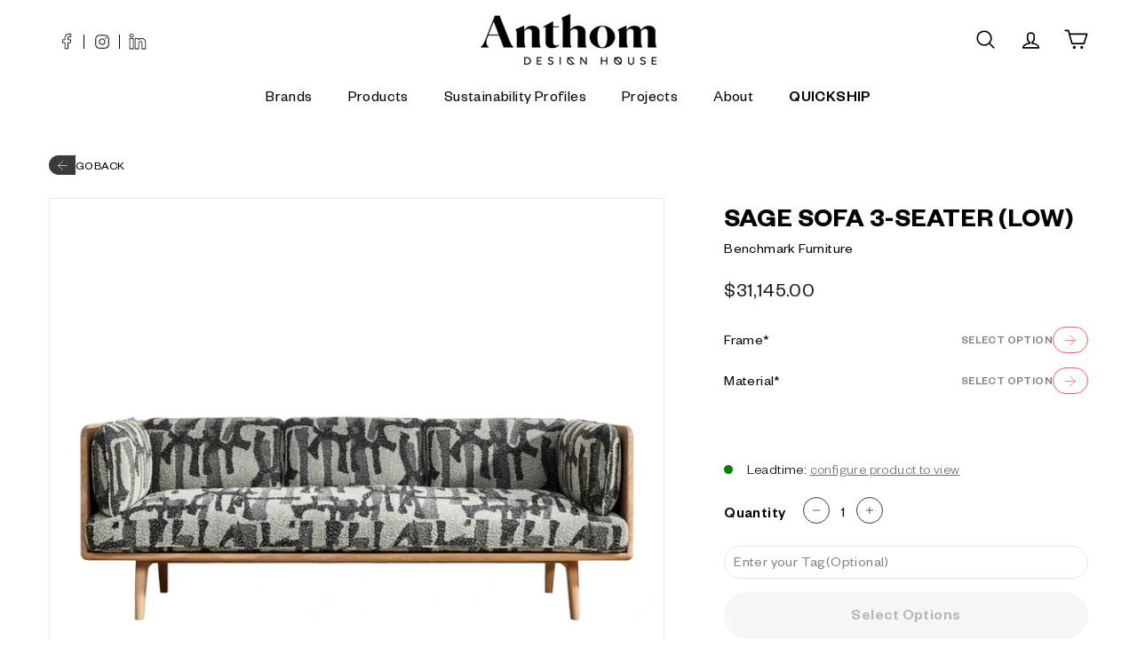

--- FILE ---
content_type: text/html; charset=utf-8
request_url: https://anthomdesignhouse.com/products/sage-sofa-3-seater-low
body_size: 51943
content:
<!doctype html>

<html class="no-js" lang="en" dir="ltr">
<head>
  
  

  <meta charset="utf-8">
  <meta http-equiv="X-UA-Compatible" content="IE=edge,chrome=1">
  <meta name="viewport" content="width=device-width,initial-scale=1">
  <meta name="theme-color" content="#3b3b3b">
  <link rel="canonical" href="https://anthomdesignhouse.com/products/sage-sofa-3-seater-low">
  <link rel="preload" as="script" href="//anthomdesignhouse.com/cdn/shop/t/83/assets/theme.js?v=40025810357529566741758647855">
  <link rel="preconnect" href="https://cdn.shopify.com" crossorigin>
  <link rel="preconnect" href="https://fonts.shopifycdn.com" crossorigin>
  <link rel="dns-prefetch" href="https://productreviews.shopifycdn.com">
  <link rel="dns-prefetch" href="https://ajax.googleapis.com">
  <link rel="dns-prefetch" href="https://maps.googleapis.com">
  <link rel="dns-prefetch" href="https://maps.gstatic.com"><link rel="stylesheet" href="https://cdnjs.cloudflare.com/ajax/libs/OwlCarousel2/2.3.4/assets/owl.carousel.min.css" integrity="sha512-tS3S5qG0BlhnQROyJXvNjeEM4UpMXHrQfTGmbQ1gKmelCxlSEBUaxhRBj/EFTzpbP4RVSrpEikbmdJobCvhE3g==" crossorigin="anonymous" referrerpolicy="no-referrer" />

  <link rel="stylesheet" href="https://cdnjs.cloudflare.com/ajax/libs/OwlCarousel2/2.3.4/assets/owl.theme.default.min.css" integrity="sha512-sMXtMNL1zRzolHYKEujM2AqCLUR9F2C4/05cdbxjjLSRvMQIciEPCQZo++nk7go3BtSuK9kfa/s+a4f4i5pLkw==" crossorigin="anonymous" referrerpolicy="no-referrer" /><link rel="shortcut icon" href="//anthomdesignhouse.com/cdn/shop/files/Favicon_32x32.png?v=1709045246" type="image/png" /><title>Sage Sofa 3-Seater (Low)
&ndash; Anthom | Design House
</title>
<meta name="description" content="Available in 2 and 3-seater high and low-back variations, the curving timber frame of the Sage Sofa emphasizes the natural grain of the wood."><meta property="og:site_name" content="Anthom | Design House">
  <meta property="og:url" content="https://anthomdesignhouse.com/products/sage-sofa-3-seater-low">
  <meta property="og:title" content="Sage Sofa 3-Seater (Low)">
  <meta property="og:type" content="product">
  <meta property="og:description" content="Available in 2 and 3-seater high and low-back variations, the curving timber frame of the Sage Sofa emphasizes the natural grain of the wood."><meta property="og:image" content="http://anthomdesignhouse.com/cdn/shop/products/Benchmark_Sage_Low_Sofa_Oak_20841xCS-2100x1400_1-PhotoRoom_1_1.png?v=1678480357">
    <meta property="og:image:secure_url" content="https://anthomdesignhouse.com/cdn/shop/products/Benchmark_Sage_Low_Sofa_Oak_20841xCS-2100x1400_1-PhotoRoom_1_1.png?v=1678480357">
    <meta property="og:image:width" content="2000">
    <meta property="og:image:height" content="788"><meta name="twitter:site" content="@">
  <meta name="twitter:card" content="summary_large_image">
  <meta name="twitter:title" content="Sage Sofa 3-Seater (Low)">
  <meta name="twitter:description" content="Available in 2 and 3-seater high and low-back variations, the curving timber frame of the Sage Sofa emphasizes the natural grain of the wood.">
<link rel="stylesheet" href="//anthomdesignhouse.com/cdn/shop/t/83/assets/country-flags.css"><style data-shopify>@font-face {
  font-family: "Libre Baskerville";
  font-weight: 400;
  font-style: normal;
  font-display: swap;
  src: url("//anthomdesignhouse.com/cdn/fonts/libre_baskerville/librebaskerville_n4.2ec9ee517e3ce28d5f1e6c6e75efd8a97e59c189.woff2") format("woff2"),
       url("//anthomdesignhouse.com/cdn/fonts/libre_baskerville/librebaskerville_n4.323789551b85098885c8eccedfb1bd8f25f56007.woff") format("woff");
}

  @font-face {
  font-family: Figtree;
  font-weight: 400;
  font-style: normal;
  font-display: swap;
  src: url("//anthomdesignhouse.com/cdn/fonts/figtree/figtree_n4.3c0838aba1701047e60be6a99a1b0a40ce9b8419.woff2") format("woff2"),
       url("//anthomdesignhouse.com/cdn/fonts/figtree/figtree_n4.c0575d1db21fc3821f17fd6617d3dee552312137.woff") format("woff");
}


  @font-face {
  font-family: Figtree;
  font-weight: 600;
  font-style: normal;
  font-display: swap;
  src: url("//anthomdesignhouse.com/cdn/fonts/figtree/figtree_n6.9d1ea52bb49a0a86cfd1b0383d00f83d3fcc14de.woff2") format("woff2"),
       url("//anthomdesignhouse.com/cdn/fonts/figtree/figtree_n6.f0fcdea525a0e47b2ae4ab645832a8e8a96d31d3.woff") format("woff");
}

  @font-face {
  font-family: Figtree;
  font-weight: 400;
  font-style: italic;
  font-display: swap;
  src: url("//anthomdesignhouse.com/cdn/fonts/figtree/figtree_i4.89f7a4275c064845c304a4cf8a4a586060656db2.woff2") format("woff2"),
       url("//anthomdesignhouse.com/cdn/fonts/figtree/figtree_i4.6f955aaaafc55a22ffc1f32ecf3756859a5ad3e2.woff") format("woff");
}

  @font-face {
  font-family: Figtree;
  font-weight: 600;
  font-style: italic;
  font-display: swap;
  src: url("//anthomdesignhouse.com/cdn/fonts/figtree/figtree_i6.702baae75738b446cfbed6ac0d60cab7b21e61ba.woff2") format("woff2"),
       url("//anthomdesignhouse.com/cdn/fonts/figtree/figtree_i6.6b8dc40d16c9905d29525156e284509f871ce8f9.woff") format("woff");
}

  
</style><link href="//anthomdesignhouse.com/cdn/shop/t/83/assets/theme.css?v=152539413505047145201758647874" rel="stylesheet" type="text/css" media="all" />
<style data-shopify>@font-face {
    font-family: 'Founders Grotesk';
    src: url("//anthomdesignhouse.com/cdn/shop/t/83/assets/FoundersGroteskRegular.woff2?v=41412963296901014611758647855") format('woff2'), url("//anthomdesignhouse.com/cdn/shop/t/83/assets/FoundersGroteskRegular.woff?v=65645200315658911461758647855") format('woff');
    font-weight: 400;
    font-style: normal;
    font-display: swap;
  }
  @font-face {
    font-family: 'Founders Grotesk';
    src: url("//anthomdesignhouse.com/cdn/shop/t/83/assets/FoundersGroteskSemibold.woff2?v=31871410865319470881758647852") format('woff2'), url("//anthomdesignhouse.com/cdn/shop/t/83/assets/FoundersGroteskSemibold.woff?v=76667251396532181501758647852") format('woff');
    font-weight: 500;
    font-style: normal;
    font-display: swap;
  }
  @font-face {
    font-family: 'Founders Grotesk';
    src: url("//anthomdesignhouse.com/cdn/shop/t/83/assets/FoundersGroteskMedium.woff2?v=139761000589197312991758647854") format('woff2'), url("//anthomdesignhouse.com/cdn/shop/t/83/assets/FoundersGroteskMedium.woff?v=18941847889963922651758647854") format('woff');
    font-weight: 600;
    font-style: normal;
    font-display: swap;
  }
  @font-face {
    font-family: 'Founders Grotesk';
    src: url("//anthomdesignhouse.com/cdn/shop/t/83/assets/FoundersGroteskBold.woff2?v=105805120314638377061758647853") format('woff2'), url("//anthomdesignhouse.com/cdn/shop/t/83/assets/FoundersGroteskBold.woff?v=57503971949272597771758647852") format('woff');
    font-weight: 700;
    font-style: italic;
    font-display: swap;
  }
  @font-face {
    font-family: 'Founders Grotesk';
    src: url("//anthomdesignhouse.com/cdn/shop/t/83/assets/FoundersGroteskLight.woff2?v=67665562950981758311758647854") format('woff2'), url("//anthomdesignhouse.com/cdn/shop/t/83/assets/FoundersGroteskLight.woff?v=138067032037888493221758647853") format('woff');
    font-weight: 300;
    font-style: normal;
    font-display: swap;
  }
  @font-face {
    font-family: 'Founders Grotesk';
    src: url("//anthomdesignhouse.com/cdn/shop/t/83/assets/FoundersGrotesk-RegularItalic.woff2?v=178851417474603279431758647852") format('woff2'), url("//anthomdesignhouse.com/cdn/shop/t/83/assets/FoundersGrotesk-RegularItalic.woff?v=72274520480401810141758647852") format('woff');
    font-weight: 400;
    font-style: italic;
    font-display: swap;
  }

  :root {
    --gutter: 24px;--typeBasePrimary:"Founders Grotesk";--typeHeaderFallback: serif;
    --typeHeaderSize: 36px;
    --typeHeaderWeight: 400;
    --typeHeaderLineHeight: 1.2;
    --typeHeaderSpacing: 0.0em;--typeBasePrimary:"Founders Grotesk";--typeBaseFallback:sans-serif;
    --typeBaseSize: 16px;
    --typeBaseWeight: 400;
    --typeBaseSpacing: 0.025em;
    --typeBaseLineHeight: 1.5;

    --colorWhite: #ffffff;
    --bgColorPrimaryButton: #3B3B3B;
    --colorSmallImageBg: #ffffff;
    --colorSmallImageBgDark: #f7f7f7;
    --colorLargeImageBg: #e7e7e7;
    --colorLargeImageBgLight: #ffffff;

    --iconWeight: 4px;
    --iconLinecaps: round;

    
      --buttonRadius: 50px;
      --btnPadding: 16px 25px 10px;
      /* --btnPadding: 14px 25px; */
    

    
      --roundness: 15px;
    

    
      --gridThickness: 0px;
    

    --productTileMargin: 10%;
    --collectionTileMargin: 17%;

    --swatchSize: 40px;
  }

  @media screen and (max-width: 768px) {
    :root {
      --typeBaseSize: 14px;

      
        --roundness: 15px;
        --btnPadding: 9px 25px;
      
    }
  }</style>

<link href="//anthomdesignhouse.com/cdn/shop/t/83/assets/custom.css?v=4293212115435723481758647852" rel="stylesheet" type="text/css" media="all" />
<link href="//anthomdesignhouse.com/cdn/shop/t/83/assets/custom-font-fixes.css?v=114993800617131233001758647855" rel="stylesheet" type="text/css" media="all" />
<script>
    document.documentElement.className = document.documentElement.className.replace('no-js', 'js');

    window.theme = window.theme || {};
    theme.routes = {
      home: "/",
      collections: "/collections",
      cart: "/cart.js",
      cartPage: "/cart",
      cartAdd: "/cart/add.js",
      cartChange: "/cart/change.js",
      search: "/search"
    };
    theme.strings = {
      soldOut: "Sold Out",
      unavailable: "Unavailable",
      inStockLabel: "In stock, ready to ship",
      oneStockLabel: "Low stock - [count] item left",
      otherStockLabel: "Low stock - [count] items left",
      willNotShipUntil: "Ready to ship [date]",
      willBeInStockAfter: "Back in stock [date]",
      waitingForStock: "Inventory on the way",
      savePrice: "Save [saved_amount]",
      cartEmpty: "Your cart is currently empty.",
      cartTermsConfirmation: "You must agree with the terms and conditions of sales to check out",
      searchCollections: "Collections:",
      searchPages: "Pages:",
      searchArticles: "Articles:"
    };
    theme.settings = {
      cartType: "dropdown",
      isCustomerTemplate: false,
      
      moneyFormat: "${{amount}}",
      
      saveType: "dollar",
      productImageSize: "square",
      productImageCover: true,
      predictiveSearch: true,
      predictiveSearchType: "product",
      superScriptSetting: false,
      superScriptPrice: false,
      quickView: true,
      quickAdd: true,
      themeName: 'Expanse',
      themeVersion: "4.1.0"
    };</script>

  <script>window.performance && window.performance.mark && window.performance.mark('shopify.content_for_header.start');</script><meta name="google-site-verification" content="RupjqSvF_fVlvFU4N0elGOfTEz1GDVtrgFxYuPBypJI">
<meta id="shopify-digital-wallet" name="shopify-digital-wallet" content="/5523374169/digital_wallets/dialog">
<meta name="shopify-checkout-api-token" content="3910091bbf944a6ef80aeeda554ae5aa">
<link rel="alternate" hreflang="x-default" href="https://anthomdesignhouse.com/products/sage-sofa-3-seater-low">
<link rel="alternate" hreflang="en" href="https://anthomdesignhouse.com/products/sage-sofa-3-seater-low">
<link rel="alternate" hreflang="en-CA" href="https://ca.anthomdesignhouse.com/products/sage-sofa-3-seater-low">
<link rel="alternate" type="application/json+oembed" href="https://anthomdesignhouse.com/products/sage-sofa-3-seater-low.oembed">
<script async="async" src="/checkouts/internal/preloads.js?locale=en-US"></script>
<link rel="preconnect" href="https://shop.app" crossorigin="anonymous">
<script async="async" src="https://shop.app/checkouts/internal/preloads.js?locale=en-US&shop_id=5523374169" crossorigin="anonymous"></script>
<script id="apple-pay-shop-capabilities" type="application/json">{"shopId":5523374169,"countryCode":"US","currencyCode":"USD","merchantCapabilities":["supports3DS"],"merchantId":"gid:\/\/shopify\/Shop\/5523374169","merchantName":"Anthom | Design House","requiredBillingContactFields":["postalAddress","email","phone"],"requiredShippingContactFields":["postalAddress","email","phone"],"shippingType":"shipping","supportedNetworks":["visa","masterCard","amex","discover","elo","jcb"],"total":{"type":"pending","label":"Anthom | Design House","amount":"1.00"},"shopifyPaymentsEnabled":true,"supportsSubscriptions":true}</script>
<script id="shopify-features" type="application/json">{"accessToken":"3910091bbf944a6ef80aeeda554ae5aa","betas":["rich-media-storefront-analytics"],"domain":"anthomdesignhouse.com","predictiveSearch":true,"shopId":5523374169,"locale":"en"}</script>
<script>var Shopify = Shopify || {};
Shopify.shop = "anthomdesignhouse.myshopify.com";
Shopify.locale = "en";
Shopify.currency = {"active":"USD","rate":"1.0"};
Shopify.country = "US";
Shopify.theme = {"name":"adh-shopify-new\/live","id":157894312025,"schema_name":"Expanse","schema_version":"4.1.0","theme_store_id":null,"role":"main"};
Shopify.theme.handle = "null";
Shopify.theme.style = {"id":null,"handle":null};
Shopify.cdnHost = "anthomdesignhouse.com/cdn";
Shopify.routes = Shopify.routes || {};
Shopify.routes.root = "/";</script>
<script type="module">!function(o){(o.Shopify=o.Shopify||{}).modules=!0}(window);</script>
<script>!function(o){function n(){var o=[];function n(){o.push(Array.prototype.slice.apply(arguments))}return n.q=o,n}var t=o.Shopify=o.Shopify||{};t.loadFeatures=n(),t.autoloadFeatures=n()}(window);</script>
<script>
  window.ShopifyPay = window.ShopifyPay || {};
  window.ShopifyPay.apiHost = "shop.app\/pay";
  window.ShopifyPay.redirectState = null;
</script>
<script id="shop-js-analytics" type="application/json">{"pageType":"product"}</script>
<script defer="defer" async type="module" src="//anthomdesignhouse.com/cdn/shopifycloud/shop-js/modules/v2/client.init-shop-cart-sync_BT-GjEfc.en.esm.js"></script>
<script defer="defer" async type="module" src="//anthomdesignhouse.com/cdn/shopifycloud/shop-js/modules/v2/chunk.common_D58fp_Oc.esm.js"></script>
<script defer="defer" async type="module" src="//anthomdesignhouse.com/cdn/shopifycloud/shop-js/modules/v2/chunk.modal_xMitdFEc.esm.js"></script>
<script type="module">
  await import("//anthomdesignhouse.com/cdn/shopifycloud/shop-js/modules/v2/client.init-shop-cart-sync_BT-GjEfc.en.esm.js");
await import("//anthomdesignhouse.com/cdn/shopifycloud/shop-js/modules/v2/chunk.common_D58fp_Oc.esm.js");
await import("//anthomdesignhouse.com/cdn/shopifycloud/shop-js/modules/v2/chunk.modal_xMitdFEc.esm.js");

  window.Shopify.SignInWithShop?.initShopCartSync?.({"fedCMEnabled":true,"windoidEnabled":true});

</script>
<script>
  window.Shopify = window.Shopify || {};
  if (!window.Shopify.featureAssets) window.Shopify.featureAssets = {};
  window.Shopify.featureAssets['shop-js'] = {"shop-cart-sync":["modules/v2/client.shop-cart-sync_DZOKe7Ll.en.esm.js","modules/v2/chunk.common_D58fp_Oc.esm.js","modules/v2/chunk.modal_xMitdFEc.esm.js"],"init-fed-cm":["modules/v2/client.init-fed-cm_B6oLuCjv.en.esm.js","modules/v2/chunk.common_D58fp_Oc.esm.js","modules/v2/chunk.modal_xMitdFEc.esm.js"],"shop-cash-offers":["modules/v2/client.shop-cash-offers_D2sdYoxE.en.esm.js","modules/v2/chunk.common_D58fp_Oc.esm.js","modules/v2/chunk.modal_xMitdFEc.esm.js"],"shop-login-button":["modules/v2/client.shop-login-button_QeVjl5Y3.en.esm.js","modules/v2/chunk.common_D58fp_Oc.esm.js","modules/v2/chunk.modal_xMitdFEc.esm.js"],"pay-button":["modules/v2/client.pay-button_DXTOsIq6.en.esm.js","modules/v2/chunk.common_D58fp_Oc.esm.js","modules/v2/chunk.modal_xMitdFEc.esm.js"],"shop-button":["modules/v2/client.shop-button_DQZHx9pm.en.esm.js","modules/v2/chunk.common_D58fp_Oc.esm.js","modules/v2/chunk.modal_xMitdFEc.esm.js"],"avatar":["modules/v2/client.avatar_BTnouDA3.en.esm.js"],"init-windoid":["modules/v2/client.init-windoid_CR1B-cfM.en.esm.js","modules/v2/chunk.common_D58fp_Oc.esm.js","modules/v2/chunk.modal_xMitdFEc.esm.js"],"init-shop-for-new-customer-accounts":["modules/v2/client.init-shop-for-new-customer-accounts_C_vY_xzh.en.esm.js","modules/v2/client.shop-login-button_QeVjl5Y3.en.esm.js","modules/v2/chunk.common_D58fp_Oc.esm.js","modules/v2/chunk.modal_xMitdFEc.esm.js"],"init-shop-email-lookup-coordinator":["modules/v2/client.init-shop-email-lookup-coordinator_BI7n9ZSv.en.esm.js","modules/v2/chunk.common_D58fp_Oc.esm.js","modules/v2/chunk.modal_xMitdFEc.esm.js"],"init-shop-cart-sync":["modules/v2/client.init-shop-cart-sync_BT-GjEfc.en.esm.js","modules/v2/chunk.common_D58fp_Oc.esm.js","modules/v2/chunk.modal_xMitdFEc.esm.js"],"shop-toast-manager":["modules/v2/client.shop-toast-manager_DiYdP3xc.en.esm.js","modules/v2/chunk.common_D58fp_Oc.esm.js","modules/v2/chunk.modal_xMitdFEc.esm.js"],"init-customer-accounts":["modules/v2/client.init-customer-accounts_D9ZNqS-Q.en.esm.js","modules/v2/client.shop-login-button_QeVjl5Y3.en.esm.js","modules/v2/chunk.common_D58fp_Oc.esm.js","modules/v2/chunk.modal_xMitdFEc.esm.js"],"init-customer-accounts-sign-up":["modules/v2/client.init-customer-accounts-sign-up_iGw4briv.en.esm.js","modules/v2/client.shop-login-button_QeVjl5Y3.en.esm.js","modules/v2/chunk.common_D58fp_Oc.esm.js","modules/v2/chunk.modal_xMitdFEc.esm.js"],"shop-follow-button":["modules/v2/client.shop-follow-button_CqMgW2wH.en.esm.js","modules/v2/chunk.common_D58fp_Oc.esm.js","modules/v2/chunk.modal_xMitdFEc.esm.js"],"checkout-modal":["modules/v2/client.checkout-modal_xHeaAweL.en.esm.js","modules/v2/chunk.common_D58fp_Oc.esm.js","modules/v2/chunk.modal_xMitdFEc.esm.js"],"shop-login":["modules/v2/client.shop-login_D91U-Q7h.en.esm.js","modules/v2/chunk.common_D58fp_Oc.esm.js","modules/v2/chunk.modal_xMitdFEc.esm.js"],"lead-capture":["modules/v2/client.lead-capture_BJmE1dJe.en.esm.js","modules/v2/chunk.common_D58fp_Oc.esm.js","modules/v2/chunk.modal_xMitdFEc.esm.js"],"payment-terms":["modules/v2/client.payment-terms_Ci9AEqFq.en.esm.js","modules/v2/chunk.common_D58fp_Oc.esm.js","modules/v2/chunk.modal_xMitdFEc.esm.js"]};
</script>
<script>(function() {
  var isLoaded = false;
  function asyncLoad() {
    if (isLoaded) return;
    isLoaded = true;
    var urls = ["\/\/d1liekpayvooaz.cloudfront.net\/apps\/customizery\/customizery.js?shop=anthomdesignhouse.myshopify.com","\/\/www.powr.io\/powr.js?powr-token=anthomdesignhouse.myshopify.com\u0026external-type=shopify\u0026shop=anthomdesignhouse.myshopify.com","https:\/\/s3-us-west-2.amazonaws.com\/unific-ipaas-cdn\/js\/unific-util-shopify.js?shop=anthomdesignhouse.myshopify.com","https:\/\/tools.luckyorange.com\/core\/lo.js?site-id=49d57110\u0026shop=anthomdesignhouse.myshopify.com","https:\/\/cdn.nfcube.com\/instafeed-3d0ca55ba4e32d4179d6f36fefe071c1.js?shop=anthomdesignhouse.myshopify.com"];
    for (var i = 0; i < urls.length; i++) {
      var s = document.createElement('script');
      s.type = 'text/javascript';
      s.async = true;
      s.src = urls[i];
      var x = document.getElementsByTagName('script')[0];
      x.parentNode.insertBefore(s, x);
    }
  };
  if(window.attachEvent) {
    window.attachEvent('onload', asyncLoad);
  } else {
    window.addEventListener('load', asyncLoad, false);
  }
})();</script>
<script id="__st">var __st={"a":5523374169,"offset":-18000,"reqid":"f861d845-4626-463f-b5a1-9aaa816665c2-1769234338","pageurl":"anthomdesignhouse.com\/products\/sage-sofa-3-seater-low","u":"a46481505393","p":"product","rtyp":"product","rid":6536262647897};</script>
<script>window.ShopifyPaypalV4VisibilityTracking = true;</script>
<script id="captcha-bootstrap">!function(){'use strict';const t='contact',e='account',n='new_comment',o=[[t,t],['blogs',n],['comments',n],[t,'customer']],c=[[e,'customer_login'],[e,'guest_login'],[e,'recover_customer_password'],[e,'create_customer']],r=t=>t.map((([t,e])=>`form[action*='/${t}']:not([data-nocaptcha='true']) input[name='form_type'][value='${e}']`)).join(','),a=t=>()=>t?[...document.querySelectorAll(t)].map((t=>t.form)):[];function s(){const t=[...o],e=r(t);return a(e)}const i='password',u='form_key',d=['recaptcha-v3-token','g-recaptcha-response','h-captcha-response',i],f=()=>{try{return window.sessionStorage}catch{return}},m='__shopify_v',_=t=>t.elements[u];function p(t,e,n=!1){try{const o=window.sessionStorage,c=JSON.parse(o.getItem(e)),{data:r}=function(t){const{data:e,action:n}=t;return t[m]||n?{data:e,action:n}:{data:t,action:n}}(c);for(const[e,n]of Object.entries(r))t.elements[e]&&(t.elements[e].value=n);n&&o.removeItem(e)}catch(o){console.error('form repopulation failed',{error:o})}}const l='form_type',E='cptcha';function T(t){t.dataset[E]=!0}const w=window,h=w.document,L='Shopify',v='ce_forms',y='captcha';let A=!1;((t,e)=>{const n=(g='f06e6c50-85a8-45c8-87d0-21a2b65856fe',I='https://cdn.shopify.com/shopifycloud/storefront-forms-hcaptcha/ce_storefront_forms_captcha_hcaptcha.v1.5.2.iife.js',D={infoText:'Protected by hCaptcha',privacyText:'Privacy',termsText:'Terms'},(t,e,n)=>{const o=w[L][v],c=o.bindForm;if(c)return c(t,g,e,D).then(n);var r;o.q.push([[t,g,e,D],n]),r=I,A||(h.body.append(Object.assign(h.createElement('script'),{id:'captcha-provider',async:!0,src:r})),A=!0)});var g,I,D;w[L]=w[L]||{},w[L][v]=w[L][v]||{},w[L][v].q=[],w[L][y]=w[L][y]||{},w[L][y].protect=function(t,e){n(t,void 0,e),T(t)},Object.freeze(w[L][y]),function(t,e,n,w,h,L){const[v,y,A,g]=function(t,e,n){const i=e?o:[],u=t?c:[],d=[...i,...u],f=r(d),m=r(i),_=r(d.filter((([t,e])=>n.includes(e))));return[a(f),a(m),a(_),s()]}(w,h,L),I=t=>{const e=t.target;return e instanceof HTMLFormElement?e:e&&e.form},D=t=>v().includes(t);t.addEventListener('submit',(t=>{const e=I(t);if(!e)return;const n=D(e)&&!e.dataset.hcaptchaBound&&!e.dataset.recaptchaBound,o=_(e),c=g().includes(e)&&(!o||!o.value);(n||c)&&t.preventDefault(),c&&!n&&(function(t){try{if(!f())return;!function(t){const e=f();if(!e)return;const n=_(t);if(!n)return;const o=n.value;o&&e.removeItem(o)}(t);const e=Array.from(Array(32),(()=>Math.random().toString(36)[2])).join('');!function(t,e){_(t)||t.append(Object.assign(document.createElement('input'),{type:'hidden',name:u})),t.elements[u].value=e}(t,e),function(t,e){const n=f();if(!n)return;const o=[...t.querySelectorAll(`input[type='${i}']`)].map((({name:t})=>t)),c=[...d,...o],r={};for(const[a,s]of new FormData(t).entries())c.includes(a)||(r[a]=s);n.setItem(e,JSON.stringify({[m]:1,action:t.action,data:r}))}(t,e)}catch(e){console.error('failed to persist form',e)}}(e),e.submit())}));const S=(t,e)=>{t&&!t.dataset[E]&&(n(t,e.some((e=>e===t))),T(t))};for(const o of['focusin','change'])t.addEventListener(o,(t=>{const e=I(t);D(e)&&S(e,y())}));const B=e.get('form_key'),M=e.get(l),P=B&&M;t.addEventListener('DOMContentLoaded',(()=>{const t=y();if(P)for(const e of t)e.elements[l].value===M&&p(e,B);[...new Set([...A(),...v().filter((t=>'true'===t.dataset.shopifyCaptcha))])].forEach((e=>S(e,t)))}))}(h,new URLSearchParams(w.location.search),n,t,e,['guest_login'])})(!0,!0)}();</script>
<script integrity="sha256-4kQ18oKyAcykRKYeNunJcIwy7WH5gtpwJnB7kiuLZ1E=" data-source-attribution="shopify.loadfeatures" defer="defer" src="//anthomdesignhouse.com/cdn/shopifycloud/storefront/assets/storefront/load_feature-a0a9edcb.js" crossorigin="anonymous"></script>
<script crossorigin="anonymous" defer="defer" src="//anthomdesignhouse.com/cdn/shopifycloud/storefront/assets/shopify_pay/storefront-65b4c6d7.js?v=20250812"></script>
<script data-source-attribution="shopify.dynamic_checkout.dynamic.init">var Shopify=Shopify||{};Shopify.PaymentButton=Shopify.PaymentButton||{isStorefrontPortableWallets:!0,init:function(){window.Shopify.PaymentButton.init=function(){};var t=document.createElement("script");t.src="https://anthomdesignhouse.com/cdn/shopifycloud/portable-wallets/latest/portable-wallets.en.js",t.type="module",document.head.appendChild(t)}};
</script>
<script data-source-attribution="shopify.dynamic_checkout.buyer_consent">
  function portableWalletsHideBuyerConsent(e){var t=document.getElementById("shopify-buyer-consent"),n=document.getElementById("shopify-subscription-policy-button");t&&n&&(t.classList.add("hidden"),t.setAttribute("aria-hidden","true"),n.removeEventListener("click",e))}function portableWalletsShowBuyerConsent(e){var t=document.getElementById("shopify-buyer-consent"),n=document.getElementById("shopify-subscription-policy-button");t&&n&&(t.classList.remove("hidden"),t.removeAttribute("aria-hidden"),n.addEventListener("click",e))}window.Shopify?.PaymentButton&&(window.Shopify.PaymentButton.hideBuyerConsent=portableWalletsHideBuyerConsent,window.Shopify.PaymentButton.showBuyerConsent=portableWalletsShowBuyerConsent);
</script>
<script data-source-attribution="shopify.dynamic_checkout.cart.bootstrap">document.addEventListener("DOMContentLoaded",(function(){function t(){return document.querySelector("shopify-accelerated-checkout-cart, shopify-accelerated-checkout")}if(t())Shopify.PaymentButton.init();else{new MutationObserver((function(e,n){t()&&(Shopify.PaymentButton.init(),n.disconnect())})).observe(document.body,{childList:!0,subtree:!0})}}));
</script>
<link id="shopify-accelerated-checkout-styles" rel="stylesheet" media="screen" href="https://anthomdesignhouse.com/cdn/shopifycloud/portable-wallets/latest/accelerated-checkout-backwards-compat.css" crossorigin="anonymous">
<style id="shopify-accelerated-checkout-cart">
        #shopify-buyer-consent {
  margin-top: 1em;
  display: inline-block;
  width: 100%;
}

#shopify-buyer-consent.hidden {
  display: none;
}

#shopify-subscription-policy-button {
  background: none;
  border: none;
  padding: 0;
  text-decoration: underline;
  font-size: inherit;
  cursor: pointer;
}

#shopify-subscription-policy-button::before {
  box-shadow: none;
}

      </style>

<script>window.performance && window.performance.mark && window.performance.mark('shopify.content_for_header.end');</script>

  <script src="//anthomdesignhouse.com/cdn/shop/t/83/assets/vendor-scripts-v2.js" defer="defer"></script>
  <script src="//anthomdesignhouse.com/cdn/shop/t/83/assets/theme.js?v=40025810357529566741758647855" defer="defer"></script>

  <script>
    window._icons = {
      'arrowRight': "//anthomdesignhouse.com/cdn/shop/t/83/assets/arrow-right.png?v=96899832414704749941758647855",
      'arrowLeft': "//anthomdesignhouse.com/cdn/shop/t/83/assets/arrow-left.png?v=87762414481811880941758647855"
    };
  </script>  

  
<script type="text/javascript">
    const ETS_FS_MONEY_FORMAT = "${{amount}}";
    const ETS_FS_COLLECTION_HANDLE = "";
    const ETS_FS_COLLECTION_ID = "";
    const ETS_FS_PAGE_HANDLE = "";
    const ETS_FS_TEMPLATE_NAME = "product";
    const ETS_FS_CACHE_FILTER_URL = "//anthomdesignhouse.com/cdn/shop/t/83/assets/ets_fs_cache_filter.json?v=58269";
    const ETS_FS_THEME_SETTING = {"color_body_bg":"#ffffff","color_body_text":"#000000","color_price":"#1c1d1d","color_savings_text":"#ba4444","color_borders":"#e8e8e1","color_button":"#3b3b3b","color_button_text":"#ffffff","color_sale_tag":"#ba4444","color_sale_tag_text":"#ffffff","color_cart_dot":"#ba4444","color_cart_dot_text":"#fff","color_small_image_bg":"#ffffff","color_large_image_bg":"#e7e7e7","color_header":"rgba(0,0,0,0)","color_header_text":"#ffffff","color_announcement":"#000000","color_announcement_text":"#ffffff","color_header_search":"#e7e7e7","color_footer":"#3b3b3b","color_footer_border":"#e8e8e1","color_footer_text":"#fafafa","color_scheme_1_bg":"#ffffff","color_scheme_1_text":"#000000","color_scheme_1_texture":"none","color_scheme_2_bg":"#acc6c3","color_scheme_2_text":"#ffffff","color_scheme_2_texture":"swirl","color_scheme_3_bg":"#ffffff","color_scheme_3_text":"#000000","color_scheme_3_texture":"darken","type_header_font_family":{"error":"json not allowed for this object"},"type_header_spacing":"0","type_header_base_size":36,"type_header_line_height":1.2,"type_header_capitalize":false,"type_base_font_family":{"error":"json not allowed for this object"},"type_base_spacing":"25","type_base_size":16,"type_base_line_height":1.5,"type_navigation_style":"body","type_navigation_size":14,"type_navigation_capitalize":false,"text_direction":"ltr","edges":"round","button_style":"round","cart_icon":"cart","icon_weight":"4px","icon_linecaps":"round","animate_page_transitions":true,"superscript_decimals":false,"product_save_amount":false,"product_save_type":"dollar","vendor_enable":false,"quick_shop_enable":true,"quick_add_enable":true,"product_grid_image_size":"square","product_grid_image_fill":true,"product_hover_image":true,"enable_swatches":true,"swatch_style":"round","swatch_size":40,"product_grid_style":"grey-square","product_grid_image_margin":10,"enable_product_reviews":false,"collection_grid_shape":"square","collection_grid_image":"collection","collection_grid_image_margin":17,"cart_type":"dropdown","cart_additional_buttons":false,"cart_notes_enable":false,"cart_terms_conditions_enable":false,"social_facebook_link":"https:\/\/www.facebook.com\/anthomdesignhouse\/","social_twitter_link":"","social_pinterest_link":"https:\/\/www.pinterest.com\/anthomdesignhouse\/","social_instagram_link":"https:\/\/www.instagram.com\/anthomdesignhouse\/","social_snapchat_link":"","social_tiktok_link":"","social_tumblr_link":"","social_linkedin_link":"https:\/\/www.linkedin.com\/company\/anthom-design-house\/","social_youtube_link":"","social_vimeo_link":"","share_facebook":true,"share_twitter":true,"share_pinterest":true,"favicon":"\/\/anthomdesignhouse.com\/cdn\/shop\/files\/Favicon.png?v=1709045246","search_type":"product","predictive_search_enabled":true,"predictive_image_size":"square","show_breadcrumbs":false,"show_breadcrumbs_collection_link":true,"checkout_logo_image":"\/\/anthomdesignhouse.com\/cdn\/shop\/files\/Anthom_Logo_1.png?v=1679501998","checkout_logo_position":"left","checkout_logo_size":"small","checkout_body_background_color":"#ffffff","checkout_input_background_color_mode":"white","checkout_sidebar_background_color":"#fafafa","checkout_heading_font":"-apple-system, BlinkMacSystemFont, 'Segoe UI', Roboto, Helvetica, Arial, sans-serif, 'Apple Color Emoji', 'Segoe UI Emoji', 'Segoe UI Symbol'","checkout_body_font":"-apple-system, BlinkMacSystemFont, 'Segoe UI', Roboto, Helvetica, Arial, sans-serif, 'Apple Color Emoji', 'Segoe UI Emoji', 'Segoe UI Symbol'","checkout_accent_color":"#111111","checkout_button_color":"#111111","checkout_error_color":"#ff6d6d","type_product_style":"body","type_product_capitalize":true,"color_image_overlay":"#000000","color_image_overlay_opacity":0,"color_image_overlay_text_shadow":28,"type_headers_align_text":false,"type_body_align_text":true,"color_drawer_background":"#ffffff","color_drawer_text":"#000000","color_drawer_border":"#e8e8e1","color_drawer_button":"#111111","color_drawer_button_text":"#ffffff","color_modal_overlays":"#e6e6e6","type_collection_font":"body","type_collection_size":18,"collection_grid_style":"below","collection_grid_text_align":"center","collection_grid_tint":"#000000","collection_grid_opacity":10,"collection_grid_gutter":true,"breadcrumb":false,"customer_layout":"customer_area"};
    const ETS_FS_CUSTOMER_ID = 0;
    const ETS_FS_CUSTOMER_EMAIL = "";
    const ETS_FS_CUSTOMER_TAGS = "[]";
</script>
<script src="//anthomdesignhouse.com/cdn/shop/t/83/assets/ets_fs_config.js?v=75369715762657180171758647855" type="text/javascript"></script>
<script src="//anthomdesignhouse.com/cdn/shop/t/83/assets/ets_fs_filters.js?v=29282318035039467811758647856" type="text/javascript"></script>
 

  <!-- VisitorQueue Tracking -- BEGINS -->
  <link rel='dns-prefetch' href='//t.visitorqueue.com' style='display: none !important;'/> 
  <script>function vqTrackId(){return 'da631ffd-6d29-4700-a952-3bd614c4c66e';} (function(d, e) { var el = d.createElement(e); el.sa = function(an, av){this.setAttribute(an, av); return this;}; el.sa('id', 'vq_tracking').sa('src', '//t.visitorqueue.com/p/tracking.min.js?id='+vqTrackId()).sa('async', 1).sa('data-id', vqTrackId()); d.getElementsByTagName(e)[0].parentNode.appendChild(el); })(document, 'script'); </script>
  <link rel='stylesheet' type='text/css' href="https://p.visitorqueue.com/styles/da631ffd-6d29-4700-a952-3bd614c4c66e.css" id='vq_flick_styles'/> 
  <script>function vqTrackPc(){return 1;}</script> 
  <script>(function(d, e) { var el = d.createElement(e); el.sa = function(an, av){this.setAttribute(an, av); return this;}; el.sa('id', 'vq_personalisation').sa('src', '//personalisation.visitorqueue.com/p/personalisation.min.js?id='+vqTrackId()).sa('async', 1).sa('data-id', vqTrackId()); d.getElementsByTagName(e)[0].parentNode.appendChild(el); })(document, 'script'); </script>
  <!-- VisitorQueue Tracking -- ENDS -->
<!-- BEGIN app block: shopify://apps/klaviyo-email-marketing-sms/blocks/klaviyo-onsite-embed/2632fe16-c075-4321-a88b-50b567f42507 -->












  <script async src="https://static.klaviyo.com/onsite/js/TU65nQ/klaviyo.js?company_id=TU65nQ"></script>
  <script>!function(){if(!window.klaviyo){window._klOnsite=window._klOnsite||[];try{window.klaviyo=new Proxy({},{get:function(n,i){return"push"===i?function(){var n;(n=window._klOnsite).push.apply(n,arguments)}:function(){for(var n=arguments.length,o=new Array(n),w=0;w<n;w++)o[w]=arguments[w];var t="function"==typeof o[o.length-1]?o.pop():void 0,e=new Promise((function(n){window._klOnsite.push([i].concat(o,[function(i){t&&t(i),n(i)}]))}));return e}}})}catch(n){window.klaviyo=window.klaviyo||[],window.klaviyo.push=function(){var n;(n=window._klOnsite).push.apply(n,arguments)}}}}();</script>

  
    <script id="viewed_product">
      if (item == null) {
        var _learnq = _learnq || [];

        var MetafieldReviews = null
        var MetafieldYotpoRating = null
        var MetafieldYotpoCount = null
        var MetafieldLooxRating = null
        var MetafieldLooxCount = null
        var okendoProduct = null
        var okendoProductReviewCount = null
        var okendoProductReviewAverageValue = null
        try {
          // The following fields are used for Customer Hub recently viewed in order to add reviews.
          // This information is not part of __kla_viewed. Instead, it is part of __kla_viewed_reviewed_items
          MetafieldReviews = {};
          MetafieldYotpoRating = null
          MetafieldYotpoCount = null
          MetafieldLooxRating = null
          MetafieldLooxCount = null

          okendoProduct = null
          // If the okendo metafield is not legacy, it will error, which then requires the new json formatted data
          if (okendoProduct && 'error' in okendoProduct) {
            okendoProduct = null
          }
          okendoProductReviewCount = okendoProduct ? okendoProduct.reviewCount : null
          okendoProductReviewAverageValue = okendoProduct ? okendoProduct.reviewAverageValue : null
        } catch (error) {
          console.error('Error in Klaviyo onsite reviews tracking:', error);
        }

        var item = {
          Name: "Sage Sofa 3-Seater (Low)",
          ProductID: 6536262647897,
          Categories: ["3-Seater Sofas","All Products","ANSI BIFMA","Benchmark Furniture","Declare","Products","Seating","Sofas","Sustainable Products"],
          ImageURL: "https://anthomdesignhouse.com/cdn/shop/products/Benchmark_Sage_Low_Sofa_Oak_20841xCS-2100x1400_1-PhotoRoom_1_1_grande.png?v=1678480357",
          URL: "https://anthomdesignhouse.com/products/sage-sofa-3-seater-low",
          Brand: "Benchmark Furniture",
          Price: "$31,145.00",
          Value: "31,145.00",
          CompareAtPrice: "$0.00"
        };
        _learnq.push(['track', 'Viewed Product', item]);
        _learnq.push(['trackViewedItem', {
          Title: item.Name,
          ItemId: item.ProductID,
          Categories: item.Categories,
          ImageUrl: item.ImageURL,
          Url: item.URL,
          Metadata: {
            Brand: item.Brand,
            Price: item.Price,
            Value: item.Value,
            CompareAtPrice: item.CompareAtPrice
          },
          metafields:{
            reviews: MetafieldReviews,
            yotpo:{
              rating: MetafieldYotpoRating,
              count: MetafieldYotpoCount,
            },
            loox:{
              rating: MetafieldLooxRating,
              count: MetafieldLooxCount,
            },
            okendo: {
              rating: okendoProductReviewAverageValue,
              count: okendoProductReviewCount,
            }
          }
        }]);
      }
    </script>
  




  <script>
    window.klaviyoReviewsProductDesignMode = false
  </script>







<!-- END app block --><link href="https://monorail-edge.shopifysvc.com" rel="dns-prefetch">
<script>(function(){if ("sendBeacon" in navigator && "performance" in window) {try {var session_token_from_headers = performance.getEntriesByType('navigation')[0].serverTiming.find(x => x.name == '_s').description;} catch {var session_token_from_headers = undefined;}var session_cookie_matches = document.cookie.match(/_shopify_s=([^;]*)/);var session_token_from_cookie = session_cookie_matches && session_cookie_matches.length === 2 ? session_cookie_matches[1] : "";var session_token = session_token_from_headers || session_token_from_cookie || "";function handle_abandonment_event(e) {var entries = performance.getEntries().filter(function(entry) {return /monorail-edge.shopifysvc.com/.test(entry.name);});if (!window.abandonment_tracked && entries.length === 0) {window.abandonment_tracked = true;var currentMs = Date.now();var navigation_start = performance.timing.navigationStart;var payload = {shop_id: 5523374169,url: window.location.href,navigation_start,duration: currentMs - navigation_start,session_token,page_type: "product"};window.navigator.sendBeacon("https://monorail-edge.shopifysvc.com/v1/produce", JSON.stringify({schema_id: "online_store_buyer_site_abandonment/1.1",payload: payload,metadata: {event_created_at_ms: currentMs,event_sent_at_ms: currentMs}}));}}window.addEventListener('pagehide', handle_abandonment_event);}}());</script>
<script id="web-pixels-manager-setup">(function e(e,d,r,n,o){if(void 0===o&&(o={}),!Boolean(null===(a=null===(i=window.Shopify)||void 0===i?void 0:i.analytics)||void 0===a?void 0:a.replayQueue)){var i,a;window.Shopify=window.Shopify||{};var t=window.Shopify;t.analytics=t.analytics||{};var s=t.analytics;s.replayQueue=[],s.publish=function(e,d,r){return s.replayQueue.push([e,d,r]),!0};try{self.performance.mark("wpm:start")}catch(e){}var l=function(){var e={modern:/Edge?\/(1{2}[4-9]|1[2-9]\d|[2-9]\d{2}|\d{4,})\.\d+(\.\d+|)|Firefox\/(1{2}[4-9]|1[2-9]\d|[2-9]\d{2}|\d{4,})\.\d+(\.\d+|)|Chrom(ium|e)\/(9{2}|\d{3,})\.\d+(\.\d+|)|(Maci|X1{2}).+ Version\/(15\.\d+|(1[6-9]|[2-9]\d|\d{3,})\.\d+)([,.]\d+|)( \(\w+\)|)( Mobile\/\w+|) Safari\/|Chrome.+OPR\/(9{2}|\d{3,})\.\d+\.\d+|(CPU[ +]OS|iPhone[ +]OS|CPU[ +]iPhone|CPU IPhone OS|CPU iPad OS)[ +]+(15[._]\d+|(1[6-9]|[2-9]\d|\d{3,})[._]\d+)([._]\d+|)|Android:?[ /-](13[3-9]|1[4-9]\d|[2-9]\d{2}|\d{4,})(\.\d+|)(\.\d+|)|Android.+Firefox\/(13[5-9]|1[4-9]\d|[2-9]\d{2}|\d{4,})\.\d+(\.\d+|)|Android.+Chrom(ium|e)\/(13[3-9]|1[4-9]\d|[2-9]\d{2}|\d{4,})\.\d+(\.\d+|)|SamsungBrowser\/([2-9]\d|\d{3,})\.\d+/,legacy:/Edge?\/(1[6-9]|[2-9]\d|\d{3,})\.\d+(\.\d+|)|Firefox\/(5[4-9]|[6-9]\d|\d{3,})\.\d+(\.\d+|)|Chrom(ium|e)\/(5[1-9]|[6-9]\d|\d{3,})\.\d+(\.\d+|)([\d.]+$|.*Safari\/(?![\d.]+ Edge\/[\d.]+$))|(Maci|X1{2}).+ Version\/(10\.\d+|(1[1-9]|[2-9]\d|\d{3,})\.\d+)([,.]\d+|)( \(\w+\)|)( Mobile\/\w+|) Safari\/|Chrome.+OPR\/(3[89]|[4-9]\d|\d{3,})\.\d+\.\d+|(CPU[ +]OS|iPhone[ +]OS|CPU[ +]iPhone|CPU IPhone OS|CPU iPad OS)[ +]+(10[._]\d+|(1[1-9]|[2-9]\d|\d{3,})[._]\d+)([._]\d+|)|Android:?[ /-](13[3-9]|1[4-9]\d|[2-9]\d{2}|\d{4,})(\.\d+|)(\.\d+|)|Mobile Safari.+OPR\/([89]\d|\d{3,})\.\d+\.\d+|Android.+Firefox\/(13[5-9]|1[4-9]\d|[2-9]\d{2}|\d{4,})\.\d+(\.\d+|)|Android.+Chrom(ium|e)\/(13[3-9]|1[4-9]\d|[2-9]\d{2}|\d{4,})\.\d+(\.\d+|)|Android.+(UC? ?Browser|UCWEB|U3)[ /]?(15\.([5-9]|\d{2,})|(1[6-9]|[2-9]\d|\d{3,})\.\d+)\.\d+|SamsungBrowser\/(5\.\d+|([6-9]|\d{2,})\.\d+)|Android.+MQ{2}Browser\/(14(\.(9|\d{2,})|)|(1[5-9]|[2-9]\d|\d{3,})(\.\d+|))(\.\d+|)|K[Aa][Ii]OS\/(3\.\d+|([4-9]|\d{2,})\.\d+)(\.\d+|)/},d=e.modern,r=e.legacy,n=navigator.userAgent;return n.match(d)?"modern":n.match(r)?"legacy":"unknown"}(),u="modern"===l?"modern":"legacy",c=(null!=n?n:{modern:"",legacy:""})[u],f=function(e){return[e.baseUrl,"/wpm","/b",e.hashVersion,"modern"===e.buildTarget?"m":"l",".js"].join("")}({baseUrl:d,hashVersion:r,buildTarget:u}),m=function(e){var d=e.version,r=e.bundleTarget,n=e.surface,o=e.pageUrl,i=e.monorailEndpoint;return{emit:function(e){var a=e.status,t=e.errorMsg,s=(new Date).getTime(),l=JSON.stringify({metadata:{event_sent_at_ms:s},events:[{schema_id:"web_pixels_manager_load/3.1",payload:{version:d,bundle_target:r,page_url:o,status:a,surface:n,error_msg:t},metadata:{event_created_at_ms:s}}]});if(!i)return console&&console.warn&&console.warn("[Web Pixels Manager] No Monorail endpoint provided, skipping logging."),!1;try{return self.navigator.sendBeacon.bind(self.navigator)(i,l)}catch(e){}var u=new XMLHttpRequest;try{return u.open("POST",i,!0),u.setRequestHeader("Content-Type","text/plain"),u.send(l),!0}catch(e){return console&&console.warn&&console.warn("[Web Pixels Manager] Got an unhandled error while logging to Monorail."),!1}}}}({version:r,bundleTarget:l,surface:e.surface,pageUrl:self.location.href,monorailEndpoint:e.monorailEndpoint});try{o.browserTarget=l,function(e){var d=e.src,r=e.async,n=void 0===r||r,o=e.onload,i=e.onerror,a=e.sri,t=e.scriptDataAttributes,s=void 0===t?{}:t,l=document.createElement("script"),u=document.querySelector("head"),c=document.querySelector("body");if(l.async=n,l.src=d,a&&(l.integrity=a,l.crossOrigin="anonymous"),s)for(var f in s)if(Object.prototype.hasOwnProperty.call(s,f))try{l.dataset[f]=s[f]}catch(e){}if(o&&l.addEventListener("load",o),i&&l.addEventListener("error",i),u)u.appendChild(l);else{if(!c)throw new Error("Did not find a head or body element to append the script");c.appendChild(l)}}({src:f,async:!0,onload:function(){if(!function(){var e,d;return Boolean(null===(d=null===(e=window.Shopify)||void 0===e?void 0:e.analytics)||void 0===d?void 0:d.initialized)}()){var d=window.webPixelsManager.init(e)||void 0;if(d){var r=window.Shopify.analytics;r.replayQueue.forEach((function(e){var r=e[0],n=e[1],o=e[2];d.publishCustomEvent(r,n,o)})),r.replayQueue=[],r.publish=d.publishCustomEvent,r.visitor=d.visitor,r.initialized=!0}}},onerror:function(){return m.emit({status:"failed",errorMsg:"".concat(f," has failed to load")})},sri:function(e){var d=/^sha384-[A-Za-z0-9+/=]+$/;return"string"==typeof e&&d.test(e)}(c)?c:"",scriptDataAttributes:o}),m.emit({status:"loading"})}catch(e){m.emit({status:"failed",errorMsg:(null==e?void 0:e.message)||"Unknown error"})}}})({shopId: 5523374169,storefrontBaseUrl: "https://anthomdesignhouse.com",extensionsBaseUrl: "https://extensions.shopifycdn.com/cdn/shopifycloud/web-pixels-manager",monorailEndpoint: "https://monorail-edge.shopifysvc.com/unstable/produce_batch",surface: "storefront-renderer",enabledBetaFlags: ["2dca8a86"],webPixelsConfigList: [{"id":"1472561241","configuration":"{\"pixel_id\":\"855707876883144\",\"pixel_type\":\"facebook_pixel\"}","eventPayloadVersion":"v1","runtimeContext":"OPEN","scriptVersion":"ca16bc87fe92b6042fbaa3acc2fbdaa6","type":"APP","apiClientId":2329312,"privacyPurposes":["ANALYTICS","MARKETING","SALE_OF_DATA"],"dataSharingAdjustments":{"protectedCustomerApprovalScopes":["read_customer_address","read_customer_email","read_customer_name","read_customer_personal_data","read_customer_phone"]}},{"id":"1295089753","configuration":"{\"accountID\":\"TU65nQ\",\"webPixelConfig\":\"eyJlbmFibGVBZGRlZFRvQ2FydEV2ZW50cyI6IHRydWV9\"}","eventPayloadVersion":"v1","runtimeContext":"STRICT","scriptVersion":"524f6c1ee37bacdca7657a665bdca589","type":"APP","apiClientId":123074,"privacyPurposes":["ANALYTICS","MARKETING"],"dataSharingAdjustments":{"protectedCustomerApprovalScopes":["read_customer_address","read_customer_email","read_customer_name","read_customer_personal_data","read_customer_phone"]}},{"id":"624066649","configuration":"{\"config\":\"{\\\"google_tag_ids\\\":[\\\"GT-PLV8RBNP\\\",\\\"AW-10994085024\\\"],\\\"target_country\\\":\\\"US\\\",\\\"gtag_events\\\":[{\\\"type\\\":\\\"begin_checkout\\\",\\\"action_label\\\":[\\\"G-XFNPB7GZZF\\\",\\\"AW-10994085024\\\/10dlCKWstaAbEKDZsfoo\\\"]},{\\\"type\\\":\\\"search\\\",\\\"action_label\\\":[\\\"G-XFNPB7GZZF\\\",\\\"AW-10994085024\\\/YiwgCLGstaAbEKDZsfoo\\\"]},{\\\"type\\\":\\\"view_item\\\",\\\"action_label\\\":[\\\"G-XFNPB7GZZF\\\",\\\"AW-10994085024\\\/3chLCK6staAbEKDZsfoo\\\",\\\"MC-DJFRSSFTEC\\\"]},{\\\"type\\\":\\\"purchase\\\",\\\"action_label\\\":[\\\"G-XFNPB7GZZF\\\",\\\"AW-10994085024\\\/Av2fCKKstaAbEKDZsfoo\\\",\\\"MC-DJFRSSFTEC\\\"]},{\\\"type\\\":\\\"page_view\\\",\\\"action_label\\\":[\\\"G-XFNPB7GZZF\\\",\\\"AW-10994085024\\\/sr3qCKustaAbEKDZsfoo\\\",\\\"MC-DJFRSSFTEC\\\"]},{\\\"type\\\":\\\"add_payment_info\\\",\\\"action_label\\\":[\\\"G-XFNPB7GZZF\\\",\\\"AW-10994085024\\\/YGErCLSstaAbEKDZsfoo\\\"]},{\\\"type\\\":\\\"add_to_cart\\\",\\\"action_label\\\":[\\\"G-XFNPB7GZZF\\\",\\\"AW-10994085024\\\/ApFACKistaAbEKDZsfoo\\\"]}],\\\"enable_monitoring_mode\\\":false}\"}","eventPayloadVersion":"v1","runtimeContext":"OPEN","scriptVersion":"b2a88bafab3e21179ed38636efcd8a93","type":"APP","apiClientId":1780363,"privacyPurposes":[],"dataSharingAdjustments":{"protectedCustomerApprovalScopes":["read_customer_address","read_customer_email","read_customer_name","read_customer_personal_data","read_customer_phone"]}},{"id":"53543001","configuration":"{\"tagID\":\"2614423248216\"}","eventPayloadVersion":"v1","runtimeContext":"STRICT","scriptVersion":"18031546ee651571ed29edbe71a3550b","type":"APP","apiClientId":3009811,"privacyPurposes":["ANALYTICS","MARKETING","SALE_OF_DATA"],"dataSharingAdjustments":{"protectedCustomerApprovalScopes":["read_customer_address","read_customer_email","read_customer_name","read_customer_personal_data","read_customer_phone"]}},{"id":"20512857","configuration":"{\"siteId\":\"49d57110\",\"environment\":\"production\"}","eventPayloadVersion":"v1","runtimeContext":"STRICT","scriptVersion":"c66f5762e80601f1bfc6799b894f5761","type":"APP","apiClientId":187969,"privacyPurposes":["ANALYTICS","MARKETING","SALE_OF_DATA"],"dataSharingAdjustments":{"protectedCustomerApprovalScopes":[]}},{"id":"113410137","eventPayloadVersion":"v1","runtimeContext":"LAX","scriptVersion":"1","type":"CUSTOM","privacyPurposes":["ANALYTICS"],"name":"Google Analytics tag (migrated)"},{"id":"shopify-app-pixel","configuration":"{}","eventPayloadVersion":"v1","runtimeContext":"STRICT","scriptVersion":"0450","apiClientId":"shopify-pixel","type":"APP","privacyPurposes":["ANALYTICS","MARKETING"]},{"id":"shopify-custom-pixel","eventPayloadVersion":"v1","runtimeContext":"LAX","scriptVersion":"0450","apiClientId":"shopify-pixel","type":"CUSTOM","privacyPurposes":["ANALYTICS","MARKETING"]}],isMerchantRequest: false,initData: {"shop":{"name":"Anthom | Design House","paymentSettings":{"currencyCode":"USD"},"myshopifyDomain":"anthomdesignhouse.myshopify.com","countryCode":"US","storefrontUrl":"https:\/\/anthomdesignhouse.com"},"customer":null,"cart":null,"checkout":null,"productVariants":[{"price":{"amount":31145.0,"currencyCode":"USD"},"product":{"title":"Sage Sofa 3-Seater (Low)","vendor":"Benchmark Furniture","id":"6536262647897","untranslatedTitle":"Sage Sofa 3-Seater (Low)","url":"\/products\/sage-sofa-3-seater-low","type":"Sofas"},"id":"40434206703705","image":{"src":"\/\/anthomdesignhouse.com\/cdn\/shop\/products\/Benchmark_Sage_Low_Sofa_Oak_20841xCS-2100x1400_1-PhotoRoom_1_1.png?v=1678480357"},"sku":"BEN-SAGE-3SOFA-L-COM-OWO","title":"Oak White Oiled \/ COM Fabric","untranslatedTitle":"Oak White Oiled \/ COM Fabric"},{"price":{"amount":36025.0,"currencyCode":"USD"},"product":{"title":"Sage Sofa 3-Seater (Low)","vendor":"Benchmark Furniture","id":"6536262647897","untranslatedTitle":"Sage Sofa 3-Seater (Low)","url":"\/products\/sage-sofa-3-seater-low","type":"Sofas"},"id":"40434206736473","image":{"src":"\/\/anthomdesignhouse.com\/cdn\/shop\/products\/Benchmark_Sage_Low_Sofa_Oak_20841xCS-2100x1400_1-PhotoRoom_1_1.png?v=1678480357"},"sku":"BEN-SAGE-3SOFA-L-FG1-OWO","title":"Oak White Oiled \/ FG1","untranslatedTitle":"Oak White Oiled \/ FG1"},{"price":{"amount":37405.0,"currencyCode":"USD"},"product":{"title":"Sage Sofa 3-Seater (Low)","vendor":"Benchmark Furniture","id":"6536262647897","untranslatedTitle":"Sage Sofa 3-Seater (Low)","url":"\/products\/sage-sofa-3-seater-low","type":"Sofas"},"id":"40434206769241","image":{"src":"\/\/anthomdesignhouse.com\/cdn\/shop\/products\/Benchmark_Sage_Low_Sofa_Oak_20841xCS-2100x1400_1-PhotoRoom_1_1.png?v=1678480357"},"sku":"BEN-SAGE-3SOFA-L-FG2-OWO","title":"Oak White Oiled \/ FG2","untranslatedTitle":"Oak White Oiled \/ FG2"},{"price":{"amount":36025.0,"currencyCode":"USD"},"product":{"title":"Sage Sofa 3-Seater (Low)","vendor":"Benchmark Furniture","id":"6536262647897","untranslatedTitle":"Sage Sofa 3-Seater (Low)","url":"\/products\/sage-sofa-3-seater-low","type":"Sofas"},"id":"40434206802009","image":{"src":"\/\/anthomdesignhouse.com\/cdn\/shop\/products\/Benchmark_Sage_Low_Sofa_Oak_20841xCS-2100x1400_1-PhotoRoom_1_1.png?v=1678480357"},"sku":"BEN-SAGE-3SOFA-L-FG3-OWO","title":"Oak White Oiled \/ FG3","untranslatedTitle":"Oak White Oiled \/ FG3"},{"price":{"amount":35770.0,"currencyCode":"USD"},"product":{"title":"Sage Sofa 3-Seater (Low)","vendor":"Benchmark Furniture","id":"6536262647897","untranslatedTitle":"Sage Sofa 3-Seater (Low)","url":"\/products\/sage-sofa-3-seater-low","type":"Sofas"},"id":"40434206834777","image":{"src":"\/\/anthomdesignhouse.com\/cdn\/shop\/products\/Benchmark_Sage_Low_Sofa_Oak_20841xCS-2100x1400_1-PhotoRoom_1_1.png?v=1678480357"},"sku":"BEN-SAGE-3SOFA-L-COM-WO","title":"Walnut Oiled \/ COM Fabric","untranslatedTitle":"Walnut Oiled \/ COM Fabric"},{"price":{"amount":39935.0,"currencyCode":"USD"},"product":{"title":"Sage Sofa 3-Seater (Low)","vendor":"Benchmark Furniture","id":"6536262647897","untranslatedTitle":"Sage Sofa 3-Seater (Low)","url":"\/products\/sage-sofa-3-seater-low","type":"Sofas"},"id":"40434206867545","image":{"src":"\/\/anthomdesignhouse.com\/cdn\/shop\/products\/Benchmark_Sage_Low_Sofa_Oak_20841xCS-2100x1400_1-PhotoRoom_1_1.png?v=1678480357"},"sku":"BEN-SAGE-3SOFA-L-FG1-WO","title":"Walnut Oiled \/ FG1","untranslatedTitle":"Walnut Oiled \/ FG1"},{"price":{"amount":41505.0,"currencyCode":"USD"},"product":{"title":"Sage Sofa 3-Seater (Low)","vendor":"Benchmark Furniture","id":"6536262647897","untranslatedTitle":"Sage Sofa 3-Seater (Low)","url":"\/products\/sage-sofa-3-seater-low","type":"Sofas"},"id":"40434206900313","image":{"src":"\/\/anthomdesignhouse.com\/cdn\/shop\/products\/Benchmark_Sage_Low_Sofa_Oak_20841xCS-2100x1400_1-PhotoRoom_1_1.png?v=1678480357"},"sku":"BEN-SAGE-3SOFA-L-FG2-WO","title":"Walnut Oiled \/ FG2","untranslatedTitle":"Walnut Oiled \/ FG2"},{"price":{"amount":39935.0,"currencyCode":"USD"},"product":{"title":"Sage Sofa 3-Seater (Low)","vendor":"Benchmark Furniture","id":"6536262647897","untranslatedTitle":"Sage Sofa 3-Seater (Low)","url":"\/products\/sage-sofa-3-seater-low","type":"Sofas"},"id":"40434206933081","image":{"src":"\/\/anthomdesignhouse.com\/cdn\/shop\/products\/Benchmark_Sage_Low_Sofa_Oak_20841xCS-2100x1400_1-PhotoRoom_1_1.png?v=1678480357"},"sku":"BEN-SAGE-3SOFA-L-FG3-WO","title":"Walnut Oiled \/ FG3","untranslatedTitle":"Walnut Oiled \/ FG3"}],"purchasingCompany":null},},"https://anthomdesignhouse.com/cdn","fcfee988w5aeb613cpc8e4bc33m6693e112",{"modern":"","legacy":""},{"shopId":"5523374169","storefrontBaseUrl":"https:\/\/anthomdesignhouse.com","extensionBaseUrl":"https:\/\/extensions.shopifycdn.com\/cdn\/shopifycloud\/web-pixels-manager","surface":"storefront-renderer","enabledBetaFlags":"[\"2dca8a86\"]","isMerchantRequest":"false","hashVersion":"fcfee988w5aeb613cpc8e4bc33m6693e112","publish":"custom","events":"[[\"page_viewed\",{}],[\"product_viewed\",{\"productVariant\":{\"price\":{\"amount\":31145.0,\"currencyCode\":\"USD\"},\"product\":{\"title\":\"Sage Sofa 3-Seater (Low)\",\"vendor\":\"Benchmark Furniture\",\"id\":\"6536262647897\",\"untranslatedTitle\":\"Sage Sofa 3-Seater (Low)\",\"url\":\"\/products\/sage-sofa-3-seater-low\",\"type\":\"Sofas\"},\"id\":\"40434206703705\",\"image\":{\"src\":\"\/\/anthomdesignhouse.com\/cdn\/shop\/products\/Benchmark_Sage_Low_Sofa_Oak_20841xCS-2100x1400_1-PhotoRoom_1_1.png?v=1678480357\"},\"sku\":\"BEN-SAGE-3SOFA-L-COM-OWO\",\"title\":\"Oak White Oiled \/ COM Fabric\",\"untranslatedTitle\":\"Oak White Oiled \/ COM Fabric\"}}]]"});</script><script>
  window.ShopifyAnalytics = window.ShopifyAnalytics || {};
  window.ShopifyAnalytics.meta = window.ShopifyAnalytics.meta || {};
  window.ShopifyAnalytics.meta.currency = 'USD';
  var meta = {"product":{"id":6536262647897,"gid":"gid:\/\/shopify\/Product\/6536262647897","vendor":"Benchmark Furniture","type":"Sofas","handle":"sage-sofa-3-seater-low","variants":[{"id":40434206703705,"price":3114500,"name":"Sage Sofa 3-Seater (Low) - Oak White Oiled \/ COM Fabric","public_title":"Oak White Oiled \/ COM Fabric","sku":"BEN-SAGE-3SOFA-L-COM-OWO"},{"id":40434206736473,"price":3602500,"name":"Sage Sofa 3-Seater (Low) - Oak White Oiled \/ FG1","public_title":"Oak White Oiled \/ FG1","sku":"BEN-SAGE-3SOFA-L-FG1-OWO"},{"id":40434206769241,"price":3740500,"name":"Sage Sofa 3-Seater (Low) - Oak White Oiled \/ FG2","public_title":"Oak White Oiled \/ FG2","sku":"BEN-SAGE-3SOFA-L-FG2-OWO"},{"id":40434206802009,"price":3602500,"name":"Sage Sofa 3-Seater (Low) - Oak White Oiled \/ FG3","public_title":"Oak White Oiled \/ FG3","sku":"BEN-SAGE-3SOFA-L-FG3-OWO"},{"id":40434206834777,"price":3577000,"name":"Sage Sofa 3-Seater (Low) - Walnut Oiled \/ COM Fabric","public_title":"Walnut Oiled \/ COM Fabric","sku":"BEN-SAGE-3SOFA-L-COM-WO"},{"id":40434206867545,"price":3993500,"name":"Sage Sofa 3-Seater (Low) - Walnut Oiled \/ FG1","public_title":"Walnut Oiled \/ FG1","sku":"BEN-SAGE-3SOFA-L-FG1-WO"},{"id":40434206900313,"price":4150500,"name":"Sage Sofa 3-Seater (Low) - Walnut Oiled \/ FG2","public_title":"Walnut Oiled \/ FG2","sku":"BEN-SAGE-3SOFA-L-FG2-WO"},{"id":40434206933081,"price":3993500,"name":"Sage Sofa 3-Seater (Low) - Walnut Oiled \/ FG3","public_title":"Walnut Oiled \/ FG3","sku":"BEN-SAGE-3SOFA-L-FG3-WO"}],"remote":false},"page":{"pageType":"product","resourceType":"product","resourceId":6536262647897,"requestId":"f861d845-4626-463f-b5a1-9aaa816665c2-1769234338"}};
  for (var attr in meta) {
    window.ShopifyAnalytics.meta[attr] = meta[attr];
  }
</script>
<script class="analytics">
  (function () {
    var customDocumentWrite = function(content) {
      var jquery = null;

      if (window.jQuery) {
        jquery = window.jQuery;
      } else if (window.Checkout && window.Checkout.$) {
        jquery = window.Checkout.$;
      }

      if (jquery) {
        jquery('body').append(content);
      }
    };

    var hasLoggedConversion = function(token) {
      if (token) {
        return document.cookie.indexOf('loggedConversion=' + token) !== -1;
      }
      return false;
    }

    var setCookieIfConversion = function(token) {
      if (token) {
        var twoMonthsFromNow = new Date(Date.now());
        twoMonthsFromNow.setMonth(twoMonthsFromNow.getMonth() + 2);

        document.cookie = 'loggedConversion=' + token + '; expires=' + twoMonthsFromNow;
      }
    }

    var trekkie = window.ShopifyAnalytics.lib = window.trekkie = window.trekkie || [];
    if (trekkie.integrations) {
      return;
    }
    trekkie.methods = [
      'identify',
      'page',
      'ready',
      'track',
      'trackForm',
      'trackLink'
    ];
    trekkie.factory = function(method) {
      return function() {
        var args = Array.prototype.slice.call(arguments);
        args.unshift(method);
        trekkie.push(args);
        return trekkie;
      };
    };
    for (var i = 0; i < trekkie.methods.length; i++) {
      var key = trekkie.methods[i];
      trekkie[key] = trekkie.factory(key);
    }
    trekkie.load = function(config) {
      trekkie.config = config || {};
      trekkie.config.initialDocumentCookie = document.cookie;
      var first = document.getElementsByTagName('script')[0];
      var script = document.createElement('script');
      script.type = 'text/javascript';
      script.onerror = function(e) {
        var scriptFallback = document.createElement('script');
        scriptFallback.type = 'text/javascript';
        scriptFallback.onerror = function(error) {
                var Monorail = {
      produce: function produce(monorailDomain, schemaId, payload) {
        var currentMs = new Date().getTime();
        var event = {
          schema_id: schemaId,
          payload: payload,
          metadata: {
            event_created_at_ms: currentMs,
            event_sent_at_ms: currentMs
          }
        };
        return Monorail.sendRequest("https://" + monorailDomain + "/v1/produce", JSON.stringify(event));
      },
      sendRequest: function sendRequest(endpointUrl, payload) {
        // Try the sendBeacon API
        if (window && window.navigator && typeof window.navigator.sendBeacon === 'function' && typeof window.Blob === 'function' && !Monorail.isIos12()) {
          var blobData = new window.Blob([payload], {
            type: 'text/plain'
          });

          if (window.navigator.sendBeacon(endpointUrl, blobData)) {
            return true;
          } // sendBeacon was not successful

        } // XHR beacon

        var xhr = new XMLHttpRequest();

        try {
          xhr.open('POST', endpointUrl);
          xhr.setRequestHeader('Content-Type', 'text/plain');
          xhr.send(payload);
        } catch (e) {
          console.log(e);
        }

        return false;
      },
      isIos12: function isIos12() {
        return window.navigator.userAgent.lastIndexOf('iPhone; CPU iPhone OS 12_') !== -1 || window.navigator.userAgent.lastIndexOf('iPad; CPU OS 12_') !== -1;
      }
    };
    Monorail.produce('monorail-edge.shopifysvc.com',
      'trekkie_storefront_load_errors/1.1',
      {shop_id: 5523374169,
      theme_id: 157894312025,
      app_name: "storefront",
      context_url: window.location.href,
      source_url: "//anthomdesignhouse.com/cdn/s/trekkie.storefront.8d95595f799fbf7e1d32231b9a28fd43b70c67d3.min.js"});

        };
        scriptFallback.async = true;
        scriptFallback.src = '//anthomdesignhouse.com/cdn/s/trekkie.storefront.8d95595f799fbf7e1d32231b9a28fd43b70c67d3.min.js';
        first.parentNode.insertBefore(scriptFallback, first);
      };
      script.async = true;
      script.src = '//anthomdesignhouse.com/cdn/s/trekkie.storefront.8d95595f799fbf7e1d32231b9a28fd43b70c67d3.min.js';
      first.parentNode.insertBefore(script, first);
    };
    trekkie.load(
      {"Trekkie":{"appName":"storefront","development":false,"defaultAttributes":{"shopId":5523374169,"isMerchantRequest":null,"themeId":157894312025,"themeCityHash":"7913569905302388229","contentLanguage":"en","currency":"USD","eventMetadataId":"f463aa7a-342c-4a5d-8a81-add24df421e5"},"isServerSideCookieWritingEnabled":true,"monorailRegion":"shop_domain","enabledBetaFlags":["65f19447"]},"Session Attribution":{},"S2S":{"facebookCapiEnabled":true,"source":"trekkie-storefront-renderer","apiClientId":580111}}
    );

    var loaded = false;
    trekkie.ready(function() {
      if (loaded) return;
      loaded = true;

      window.ShopifyAnalytics.lib = window.trekkie;

      var originalDocumentWrite = document.write;
      document.write = customDocumentWrite;
      try { window.ShopifyAnalytics.merchantGoogleAnalytics.call(this); } catch(error) {};
      document.write = originalDocumentWrite;

      window.ShopifyAnalytics.lib.page(null,{"pageType":"product","resourceType":"product","resourceId":6536262647897,"requestId":"f861d845-4626-463f-b5a1-9aaa816665c2-1769234338","shopifyEmitted":true});

      var match = window.location.pathname.match(/checkouts\/(.+)\/(thank_you|post_purchase)/)
      var token = match? match[1]: undefined;
      if (!hasLoggedConversion(token)) {
        setCookieIfConversion(token);
        window.ShopifyAnalytics.lib.track("Viewed Product",{"currency":"USD","variantId":40434206703705,"productId":6536262647897,"productGid":"gid:\/\/shopify\/Product\/6536262647897","name":"Sage Sofa 3-Seater (Low) - Oak White Oiled \/ COM Fabric","price":"31145.00","sku":"BEN-SAGE-3SOFA-L-COM-OWO","brand":"Benchmark Furniture","variant":"Oak White Oiled \/ COM Fabric","category":"Sofas","nonInteraction":true,"remote":false},undefined,undefined,{"shopifyEmitted":true});
      window.ShopifyAnalytics.lib.track("monorail:\/\/trekkie_storefront_viewed_product\/1.1",{"currency":"USD","variantId":40434206703705,"productId":6536262647897,"productGid":"gid:\/\/shopify\/Product\/6536262647897","name":"Sage Sofa 3-Seater (Low) - Oak White Oiled \/ COM Fabric","price":"31145.00","sku":"BEN-SAGE-3SOFA-L-COM-OWO","brand":"Benchmark Furniture","variant":"Oak White Oiled \/ COM Fabric","category":"Sofas","nonInteraction":true,"remote":false,"referer":"https:\/\/anthomdesignhouse.com\/products\/sage-sofa-3-seater-low"});
      }
    });


        var eventsListenerScript = document.createElement('script');
        eventsListenerScript.async = true;
        eventsListenerScript.src = "//anthomdesignhouse.com/cdn/shopifycloud/storefront/assets/shop_events_listener-3da45d37.js";
        document.getElementsByTagName('head')[0].appendChild(eventsListenerScript);

})();</script>
  <script>
  if (!window.ga || (window.ga && typeof window.ga !== 'function')) {
    window.ga = function ga() {
      (window.ga.q = window.ga.q || []).push(arguments);
      if (window.Shopify && window.Shopify.analytics && typeof window.Shopify.analytics.publish === 'function') {
        window.Shopify.analytics.publish("ga_stub_called", {}, {sendTo: "google_osp_migration"});
      }
      console.error("Shopify's Google Analytics stub called with:", Array.from(arguments), "\nSee https://help.shopify.com/manual/promoting-marketing/pixels/pixel-migration#google for more information.");
    };
    if (window.Shopify && window.Shopify.analytics && typeof window.Shopify.analytics.publish === 'function') {
      window.Shopify.analytics.publish("ga_stub_initialized", {}, {sendTo: "google_osp_migration"});
    }
  }
</script>
<script
  defer
  src="https://anthomdesignhouse.com/cdn/shopifycloud/perf-kit/shopify-perf-kit-3.0.4.min.js"
  data-application="storefront-renderer"
  data-shop-id="5523374169"
  data-render-region="gcp-us-central1"
  data-page-type="product"
  data-theme-instance-id="157894312025"
  data-theme-name="Expanse"
  data-theme-version="4.1.0"
  data-monorail-region="shop_domain"
  data-resource-timing-sampling-rate="10"
  data-shs="true"
  data-shs-beacon="true"
  data-shs-export-with-fetch="true"
  data-shs-logs-sample-rate="1"
  data-shs-beacon-endpoint="https://anthomdesignhouse.com/api/collect"
></script>
</head>

<body class="template-product benchmark" data-custom-font data-transitions="true" data-button_style="round" data-edges="round" data-type_header_capitalize="false" data-swatch_style="round" data-grid-style="grey-square" id="">

  
    <script type="text/javascript">window.setTimeout(function() { document.body.className += " loaded"; }, 25);</script>
  

  <a class="in-page-link visually-hidden skip-link" href="#MainContent">Skip to content</a>

  <div id="PageContainer" class="page-container">
    <div class="transition-body"><div id="shopify-section-toolbar" class="shopify-section toolbar-section"><div data-section-id="toolbar" data-section-type="toolbar">
  <div class="toolbar">
    <div class="page-width">
      <div class="toolbar__content">



</div>

    </div>
  </div>
</div>


</div><div id="shopify-section-header" class="shopify-section header-section"><link href="//anthomdesignhouse.com/cdn/shop/t/83/assets/megamenu.css?v=80632354841563066651758647854" rel="stylesheet" type="text/css" media="all" />

<style>
  .site-nav__link {
    
    font-size: 0.95em;
  }
  

  
</style>

<div data-section-id="header" data-section-type="header">
  <div id="HeaderWrapper" class="header-wrapper">
   
    <header
      id="SiteHeader"
      class="site-header"
      data-sticky="true"
      data-overlay="false">

      <div class="site-header__element site-header__element--top">
        <div class="page-width">
          <div class="header-layout" data-layout="center" data-nav="below" data-logo-align="center"><div class="header-item header-item--search small--hide"><button type="button" class="site-nav__link site-nav__link--icon site-nav__compress-menu">
                    <svg aria-hidden="true" focusable="false" role="presentation" class="icon icon-hamburger" viewBox="0 0 64 64"><path class="cls-1" d="M7 15h51">.</path><path class="cls-1" d="M7 32h43">.</path><path class="cls-1" d="M7 49h51">.</path></svg>
                    <span class="icon__fallback-text">Site navigation</span>
                  </button><style>
  .header-social {
    display: inline-flex;
    align-items: center;
    
  }

  .header-social > a {
    
    font-size: 0.9em;
    font-weight: 500;
    display: inline-flex;
    margin-bottom: 0 !important;
    position: relative;
    padding: 0 10px;
  }

  .header-social > a:not(:last-child):after {
    content: "";
    display: inline-flex;
    width: 1.5px;
    height: 80%;
    background: #000;
    right: 0;
    position: absolute;
    top: 50%;
    transform: translateY(-50%);
  }

  .header-social > a > svg {
    width: 20px;
    height: 20px;
  }
</style>

<div class="header-social">
  <a href="https://www.facebook.com/anthomdesignhouse"><svg width="36" height="36" viewBox="0 0 36 36" fill="none" xmlns="http://www.w3.org/2000/svg">
      <path d="M26.7225 1.73419C25.2094 1.57368 23.6886 1.49556 22.167 1.50019C17.1225 1.50019 13.9875 4.71319 13.9875 9.88519V13.3967H9.75C9.55109 13.3967 9.36032 13.4757 9.21967 13.6164C9.07902 13.757 9 13.9478 9 14.1467V19.9217C9 20.1206 9.07902 20.3114 9.21967 20.452C9.36032 20.5927 9.55109 20.6717 9.75 20.6717H13.9875V32.2517C13.9875 32.4506 14.0665 32.6414 14.2072 32.782C14.3478 32.9227 14.5386 33.0017 14.7375 33.0017H20.7045C20.9034 33.0017 21.0942 32.9227 21.2348 32.782C21.3755 32.6414 21.4545 32.4506 21.4545 32.2517V20.6717H25.6785C25.8606 20.6718 26.0365 20.6056 26.1734 20.4856C26.3103 20.3655 26.3988 20.1997 26.4225 20.0192L27.168 14.2442C27.1819 14.1383 27.173 14.0308 27.142 13.9286C27.1109 13.8265 27.0584 13.7321 26.988 13.6519C26.9176 13.5717 26.8308 13.5074 26.7336 13.4634C26.6363 13.4194 26.5308 13.3966 26.424 13.3967H21.4545V10.4582C21.4545 9.00319 21.747 8.39569 23.5665 8.39569H26.625C26.8239 8.39569 27.0147 8.31668 27.1553 8.17602C27.296 8.03537 27.375 7.84461 27.375 7.64569V2.47819C27.3751 2.29611 27.3089 2.12021 27.1889 1.98331C27.0688 1.84641 26.903 1.75787 26.7225 1.73419ZM25.875 6.89419L23.565 6.89569C20.3295 6.89569 19.9545 8.92969 19.9545 10.4582V14.1482C19.9545 14.3468 20.0333 14.5374 20.1736 14.678C20.314 14.8186 20.5043 14.8978 20.703 14.8982H25.572L25.0185 19.1732H20.7045C20.5056 19.1732 20.3148 19.2522 20.1742 19.3929C20.0335 19.5335 19.9545 19.7243 19.9545 19.9232V31.5002H15.4875V19.9232C15.4875 19.7243 15.4085 19.5335 15.2678 19.3929C15.1272 19.2522 14.9364 19.1732 14.7375 19.1732H10.5015V14.8982H14.7375C14.9364 14.8982 15.1272 14.8192 15.2678 14.6785C15.4085 14.5379 15.4875 14.3471 15.4875 14.1482V9.88519C15.4875 5.57419 17.985 3.00019 22.167 3.00019C23.6805 3.00019 25.047 3.08269 25.875 3.15469V6.89419Z" fill="black"/>
    </svg></a>
  <a href="https://www.instagram.com/anthomdesignhouse/"><svg width="36" height="36" viewBox="0 0 36 36" fill="none" xmlns="http://www.w3.org/2000/svg">
      <path d="M18 11.5312C16.7206 11.5312 15.4699 11.9106 14.4062 12.6214C13.3424 13.3322 12.5133 14.3425 12.0237 15.5245C11.534 16.7065 11.4059 18.0072 11.6555 19.262C11.9051 20.5168 12.5212 21.6694 13.4259 22.5741C14.3306 23.4788 15.4832 24.0949 16.738 24.3445C17.9928 24.5941 19.2935 24.466 20.4755 23.9763C21.6575 23.4867 22.6678 22.6576 23.3786 21.5938C24.0894 20.5301 24.4688 19.2794 24.4688 18C24.4687 16.2844 23.7872 14.639 22.5741 13.4259C21.361 12.2128 19.7156 11.5312 18 11.5312ZM18 22.7812C17.0544 22.7812 16.13 22.5008 15.3437 21.9755C14.5574 21.4501 13.9446 20.7034 13.5827 19.8297C13.2208 18.956 13.1261 17.9947 13.3106 17.0672C13.4951 16.1398 13.9505 15.2878 14.6191 14.6191C15.2878 13.9505 16.1398 13.4951 17.0672 13.3106C17.9947 13.1261 18.956 13.2208 19.8297 13.5827C20.7034 13.9446 21.4501 14.5574 21.9755 15.3437C22.5008 16.13 22.7812 17.0544 22.7812 18C22.7775 19.2669 22.2726 20.4809 21.3768 21.3768C20.4809 22.2726 19.2669 22.7775 18 22.7812ZM24.1875 4.21875H11.8125C9.79851 4.21875 7.86701 5.0188 6.44291 6.44291C5.0188 7.86701 4.21875 9.79851 4.21875 11.8125V24.1875C4.21875 26.2015 5.0188 28.133 6.44291 29.5571C7.86701 30.9812 9.79851 31.7812 11.8125 31.7812H24.1875C26.2015 31.7812 28.133 30.9812 29.5571 29.5571C30.9812 28.133 31.7812 26.2015 31.7812 24.1875V11.8125C31.7812 9.79851 30.9812 7.86701 29.5571 6.44291C28.133 5.0188 26.2015 4.21875 24.1875 4.21875ZM30.0938 24.1875C30.0937 25.7539 29.4715 27.2562 28.3638 28.3638C27.2562 29.4715 25.7539 30.0937 24.1875 30.0938H11.8125C10.2461 30.0937 8.74379 29.4715 7.63615 28.3638C6.52851 27.2562 5.90625 25.7539 5.90625 24.1875V11.8125C5.90625 10.2461 6.52851 8.74379 7.63615 7.63615C8.74379 6.52851 10.2461 5.90625 11.8125 5.90625H24.1875C25.7539 5.90625 27.2562 6.52851 28.3638 7.63615C29.4715 8.74379 30.0937 10.2461 30.0938 11.8125V24.1875ZM26.7188 10.6875C26.7188 10.9656 26.6363 11.2375 26.4818 11.4688C26.3272 11.7 26.1076 11.8803 25.8506 11.9867C25.5937 12.0931 25.3109 12.121 25.0382 12.0667C24.7654 12.0125 24.5148 11.8785 24.3181 11.6819C24.1215 11.4852 23.9875 11.2346 23.9333 10.9618C23.879 10.6891 23.9069 10.4063 24.0133 10.1494C24.1197 9.89239 24.3 9.67277 24.5312 9.51825C24.7625 9.36372 25.0344 9.28125 25.3125 9.28125C25.6855 9.28125 26.0431 9.42941 26.3069 9.69313C26.5706 9.95685 26.7188 10.3145 26.7188 10.6875Z" fill="black"/>
    </svg></a>
  <a href="https://www.linkedin.com/company/anthom-design-house/?viewAsMember=true"><svg xmlns="http://www.w3.org/2000/svg"  viewBox="0 0 50 50" width="100px" height="100px">
      <path d="M 8 3.0117188 C 6.3126093 3.0117188 4.8354789 3.4916328 3.7539062 4.3652344 C 2.6723337 5.238836 2.0117188 6.533218 2.0117188 7.9472656 C 2.0117188 10.690836 4.4687078 12.814467 7.7167969 12.941406 A 0.98809878 0.98809878 0 0 0 8 12.988281 C 9.753566 12.988281 11.246191 12.474267 12.3125 11.564453 C 13.378809 10.654639 13.988281 9.3429353 13.988281 7.9472656 A 0.98809878 0.98809878 0 0 0 13.986328 7.8925781 C 13.832307 5.1316834 11.374781 3.0117187 8 3.0117188 z M 8 4.9882812 C 10.60907 4.9882812 11.895883 6.2693448 12.005859 7.9726562 C 11.998759 8.8049335 11.676559 9.5118991 11.03125 10.0625 C 10.378809 10.619186 9.371434 11.011719 8 11.011719 C 5.3980542 11.011719 3.9882813 9.5991704 3.9882812 7.9472656 C 3.9882812 7.1213132 4.3276663 6.4422421 4.9960938 5.9023438 C 5.6645211 5.3624454 6.6873907 4.9882813 8 4.9882812 z M 3 15 A 1.0001 1.0001 0 0 0 2 16 L 2 45 A 1.0001 1.0001 0 0 0 3 46 L 13 46 A 1.0001 1.0001 0 0 0 14 45 L 14 35.664062 L 14 16 A 1.0001 1.0001 0 0 0 13 15 L 3 15 z M 18 15 A 1.0001 1.0001 0 0 0 17 16 L 17 45 A 1.0001 1.0001 0 0 0 18 46 L 28 46 A 1.0001 1.0001 0 0 0 29 45 L 29 29 L 29 28.75 L 29 28.5 C 29 26.555577 30.555577 25 32.5 25 C 34.444423 25 36 26.555577 36 28.5 L 36 45 A 1.0001 1.0001 0 0 0 37 46 L 47 46 A 1.0001 1.0001 0 0 0 48 45 L 48 28 C 48 23.873476 46.787888 20.604454 44.744141 18.375 C 42.700394 16.145546 39.849212 15 36.787109 15 C 32.882872 15 30.521631 16.426076 29 17.601562 L 29 16 A 1.0001 1.0001 0 0 0 28 15 L 18 15 z M 4 17 L 12 17 L 12 35.664062 L 12 44 L 4 44 L 4 17 z M 19 17 L 27 17 L 27 19.638672 A 1.0001 1.0001 0 0 0 28.744141 20.306641 C 28.744141 20.306641 31.709841 17 36.787109 17 C 39.360007 17 41.615528 17.922268 43.269531 19.726562 C 44.923534 21.530858 46 24.261524 46 28 L 46 44 L 38 44 L 38 28.5 A 1.0001 1.0001 0 0 0 37.916016 28.089844 C 37.694061 25.26411 35.38033 23 32.5 23 C 29.474423 23 27 25.474423 27 28.5 L 27 28.75 L 27 29 L 27 44 L 19 44 L 19 17 z"/>
    </svg>
    
</a>
</div>
</div><div class="header-item header-item--logo"><style data-shopify>.header-item--logo,
    [data-layout="left-center"] .header-item--logo,
    [data-layout="left-center"] .header-item--icons {
      flex: 0 1 140px;
    }

    @media only screen and (min-width: 769px) {
      .header-item--logo,
      [data-layout="left-center"] .header-item--logo,
      [data-layout="left-center"] .header-item--icons {
        flex: 0 0 200px;
      }
    }

    .site-header__logo a {
      width: 140px;
    }
    .is-light .site-header__logo .logo--inverted {
      width: 140px;
    }
    @media only screen and (min-width: 769px) {
      .site-header__logo a {
        width: 200px;
      }

      .is-light .site-header__logo .logo--inverted {
        width: 200px;
      }
    }</style><div class="h1 site-header__logo" ><span class="visually-hidden">Anthom | Design House</span>
      
      <a
        href="/"
        class="site-header__logo-link">
        <img
          class="small--hide"
          src="//anthomdesignhouse.com/cdn/shop/files/logo_200x.png?v=1678480823"
          srcset="//anthomdesignhouse.com/cdn/shop/files/logo_200x.png?v=1678480823 1x, //anthomdesignhouse.com/cdn/shop/files/logo_200x@2x.png?v=1678480823 2x"
          alt="Anthom | Design House">
        <img
          class="medium-up--hide"
          src="//anthomdesignhouse.com/cdn/shop/files/logo_140x.png?v=1678480823"
          srcset="//anthomdesignhouse.com/cdn/shop/files/logo_140x.png?v=1678480823 1x, //anthomdesignhouse.com/cdn/shop/files/logo_140x@2x.png?v=1678480823 2x"
          alt="Anthom | Design House">
      </a></div></div><div class="header-item header-item--icons"><div class="site-nav">
  <div class="site-nav__icons">
    <a href="/search" class="site-nav__link site-nav__link--icon js-search-header js-no-transition">
      <svg aria-hidden="true" focusable="false" role="presentation" class="icon icon-search" viewBox="0 0 64 64"><defs><style>.cls-1{fill:none;stroke:#000;stroke-miterlimit:10;stroke-width:2px}</style></defs><path class="cls-1" d="M47.16 28.58A18.58 18.58 0 1 1 28.58 10a18.58 18.58 0 0 1 18.58 18.58zM54 54L41.94 42"/></svg>
      <span class="icon__fallback-text">Search</span>
    </a><a class="site-nav__link site-nav__link--icon" href="https://anthomdesignhouse.com/account">
        <svg aria-hidden="true" focusable="false" role="presentation" class="icon icon-user" viewBox="0 0 64 64"><defs><style>.cls-1{fill:none;stroke:#000;stroke-miterlimit:10;stroke-width:2px}</style></defs><path class="cls-1" d="M35 39.84v-2.53c3.3-1.91 6-6.66 6-11.42 0-7.63 0-13.82-9-13.82s-9 6.19-9 13.82c0 4.76 2.7 9.51 6 11.42v2.53c-10.18.85-18 6-18 12.16h42c0-6.19-7.82-11.31-18-12.16z"/></svg></a><a href="/cart"
      id="HeaderCartTrigger"
      aria-controls="HeaderCart"
      class="site-nav__link site-nav__link--icon js-no-transition"
      data-icon="cart"
      aria-label="Cart"
    >
      <span class="cart-link"><svg aria-hidden="true" focusable="false" role="presentation" class="icon icon-cart" viewBox="0 0 64 64"><defs><style>.cls-1{fill:none;stroke:#000;stroke-miterlimit:10;stroke-width:2px}</style></defs><path class="cls-1" d="M14 17.44h46.79l-7.94 25.61H20.96l-9.65-35.1H3"/><circle cx="27" cy="53" r="2"/><circle cx="47" cy="53" r="2"/></svg><span class="cart-link__bubble">
          <span class="cart-link__bubble-num">0</span>
        </span>
      </span></a>

    <button type="button"
      aria-controls="MobileNav"
      class="site-nav__link site-nav__link--icon medium-up--hide mobile-nav-trigger">
      <svg aria-hidden="true" focusable="false" role="presentation" class="icon icon-hamburger" viewBox="0 0 64 64"><path class="cls-1" d="M7 15h51">.</path><path class="cls-1" d="M7 32h43">.</path><path class="cls-1" d="M7 49h51">.</path></svg>
      <span class="icon__fallback-text">Site navigation</span>
    </button>
  </div>

    <div class="site-nav__close-cart">
    <button type="button" class="site-nav__link site-nav__link--icon js-close-header-cart">
      <span>Close</span>
      <svg aria-hidden="true" focusable="false" role="presentation" class="icon icon-close" viewBox="0 0 64 64"><defs><style>.cls-1{fill:none;stroke:#000;stroke-miterlimit:10;stroke-width:2px}</style></defs><path class="cls-1" d="M19 17.61l27.12 27.13m0-27.13L19 44.74"/></svg>
    </button>
  </div>
</div>
</div>
          </div>
        </div>

        
        <div class="site-header__search-container">
          <div class="page-width">
            <div class="site-header__search"><form action="/search" method="get" role="search"
  class="site-header__search-form" data-dark="false"><input type="hidden" name="type" value="product">
  <input type="hidden" name="options[prefix]" value="last">
  <input type="search" name="q" value="" placeholder="Search..." class="site-header__search-input" aria-label="Search...">
  <label for="search-icon" class="hidden-label">Search</label>
  <label for="search-close" class="hidden-label">Close</label>
  <button type="submit" id="search-icon" class="text-link site-header__search-btn site-header__search-btn--submit">
    <svg aria-hidden="true" focusable="false" role="presentation" class="icon icon-search" viewBox="0 0 64 64"><defs><style>.cls-1{fill:none;stroke:#000;stroke-miterlimit:10;stroke-width:2px}</style></defs><path class="cls-1" d="M47.16 28.58A18.58 18.58 0 1 1 28.58 10a18.58 18.58 0 0 1 18.58 18.58zM54 54L41.94 42"/></svg>
    <span class="icon__fallback-text">Search</span>
  </button>

  <button type="button" id="search-close" class="text-link site-header__search-btn site-header__search-btn--cancel">
    <svg aria-hidden="true" focusable="false" role="presentation" class="icon icon-close" viewBox="0 0 64 64"><defs><style>.cls-1{fill:none;stroke:#000;stroke-miterlimit:10;stroke-width:2px}</style></defs><path class="cls-1" d="M19 17.61l27.12 27.13m0-27.13L19 44.74"/></svg>
    <span class="icon__fallback-text">Close</span>
  </button>
</form>
<button type="button" class="text-link site-header__search-btn site-header__search-btn--cancel">
                <span class="medium-up--hide"><svg aria-hidden="true" focusable="false" role="presentation" class="icon icon-close" viewBox="0 0 64 64"><defs><style>.cls-1{fill:none;stroke:#000;stroke-miterlimit:10;stroke-width:2px}</style></defs><path class="cls-1" d="M19 17.61l27.12 27.13m0-27.13L19 44.74"/></svg></span>
                <span class="small--hide">Cancel</span>
              </button>
            </div>
          </div>
        </div>
      </div><div class="site-header__element site-header__element--sub site-header__element-custom" data-type="nav">
          <div class="page-width text-center"><ul class="site-nav site-navigation site-navigation--below small--hide" role="navigation"><li
      class="site-nav__item site-nav__expanded-item site-nav--has-dropdown"
      aria-haspopup="true"><a 
        
          href="#?type=work"
        
        class="site-nav__link site-nav__link--underline site-nav__link--has-dropdown">Brands</a><div class="site-nav__dropdown">
          <ul class="site-nav__dropdown-animate site-nav__dropdown-list text-left"><li class=""><a 
                  href="/pages/fredericia?type=work" 
                  class="site-nav__dropdown-link site-nav__dropdown-link--second-level brand-logo"><img src="https://anthomdesignhouse.com/cdn/shop/files/brand_fredericia-furniture_x80.png" loading="lazy" width="auto" height="23" /></a></li><li class=""><a 
                  href="/pages/benchmark?type=work" 
                  class="site-nav__dropdown-link site-nav__dropdown-link--second-level brand-logo"><img src="https://anthomdesignhouse.com/cdn/shop/files/brand_benchmark-furniture_x80.png" loading="lazy" width="auto" height="18" /></a></li><li class=""><a 
                  href="/pages/linie-design?type=work" 
                  class="site-nav__dropdown-link site-nav__dropdown-link--second-level brand-logo"><img src="https://anthomdesignhouse.com/cdn/shop/files/brand_linie-design_x80.png" loading="lazy" width="auto" height="60" /></a></li><li class=""><a 
                  href="/pages/wedowood?type=work" 
                  class="site-nav__dropdown-link site-nav__dropdown-link--second-level brand-logo"><img src="https://anthomdesignhouse.com/cdn/shop/files/brand_wedowood_x80.png" loading="lazy" width="auto" height="22" /></a></li><li class=""><a 
                  href="/pages/grid-system?type=work" 
                  class="site-nav__dropdown-link site-nav__dropdown-link--second-level brand-logo"><img src="https://anthomdesignhouse.com/cdn/shop/files/brand_grid-system_x80.png" loading="lazy" width="auto" height="23" /></a></li></ul>
        </div></li><li
      class="site-nav__item site-nav__expanded-item site-nav--has-dropdown site-nav--is-megamenu"
      aria-haspopup="true"><a 
        
          href="#?type=work"
        
        class="site-nav__link site-nav__link--underline site-nav__link--has-dropdown">Products</a><style>
  /* .megamenu--super .megamenu__col {
    width: 33.33333%;
    padding: 0 60px 3em 0;
  } */

  .megamenu--super .megamenu__col > ul {
    height: 100%;
    align-items: flex-start !important;
    margin-bottom: 0;
    justify-content: flex-start !important;
    padding-top: 1em;
    padding-bottom: 1em;
    border-right: 1px solid #d2d2d2;
    flex-direction: column;
    display: none !important;
    /* display: flex !important; */
  }

  .megamenu--super .megamenu__col > ul.active,
  .megamenu--super .megamenu__col > .megamenu__image.active {
    display: flex !important;
  }

  .megamenu--super .megamenu__col:last-child > ul {
    padding-right: 0;
    border: 0;
  }
</style>

<div class="site-nav__dropdown megamenu megamenu--super text-left scroll-bar__primary">
  <div class="megamenu--super-main__container">
    <div class="site-nav__dropdown-animate megamenu__wrapper megamenu__wrapper-container  megamenu__wrapper-container--grid"><div class="megamenu__col image_ratio_main megamenu__cs-column-banner" data-nav-level="0">
          <div class="megamenu__cs-column-banner-media">
            <img src="//anthomdesignhouse.com/cdn/shop/files/J39VintageLacquered2.jpg?v=1703237534">
          </div>
        </div><div class="megamenu__cols megamenu__cs-column">
        <div class="megamenu__col megamenu--super__main" data-nav-level="1">
          <ul style="flex-direction: column; align-items: flex-start;" class="active">
            
      <li class="">
        <a href="#?type=work" class="abc xyz site-nav__dropdown-link site-nav__dropdown-link--top-level " data-url="/collections/seating" data-img="//anthomdesignhouse.com/cdn/shop/files/J39VintageLacquered2_2.jpg?v=1758223668" data-dropdown="supermenu-dd-0">Seating</a>
      </li>
      <li class="">
        <a href="#?type=work" class="abc xyz site-nav__dropdown-link site-nav__dropdown-link--top-level " data-url="/collections/tables" data-img="//anthomdesignhouse.com/cdn/shop/files/J39VintageLaquered_PebbleGrey_PostTable_Delphi_1.jpg?v=1758202957" data-dropdown="supermenu-dd-1">Tables + Desks</a>
      </li>
      <li class="">
        <a href="#?type=work" class="abc xyz site-nav__dropdown-link site-nav__dropdown-link--top-level " data-url="/collections/lighting" data-img="//anthomdesignhouse.com/cdn/shop/files/231002_KARAKTER_18_0295_917e7f88-985d-4dce-8ea6-d1725c6b1749.jpg?v=1758223704" data-dropdown="supermenu-dd-2">Lighting</a>
      </li>
      <li class="">
        <a href="#?type=work" class="abc xyz site-nav__dropdown-link site-nav__dropdown-link--top-level " data-url="/collections/storage" data-img="//anthomdesignhouse.com/cdn/shop/files/SpanishChairNaturalOakLightOil_MKbookcasesOakOil_PioneerBeda130_PonTableOakoil.jpg?v=1758160313" data-dropdown="supermenu-dd-3">Storage + Shelving</a>
      </li>
      <li class="">
        <a href="#?type=work" class="abc xyz site-nav__dropdown-link site-nav__dropdown-link--top-level " data-url="/collections/rugs" data-img="//anthomdesignhouse.com/cdn/shop/files/IdunwhiteIN6000.jpg?v=1757782514" data-dropdown="supermenu-dd-4">Rugs</a>
      </li>
      <li class="">
        <a href="#?type=work" class="abc xyz site-nav__dropdown-link site-nav__dropdown-link--top-level " data-url="/collections/accessories" data-img="//anthomdesignhouse.com/cdn/shop/files/HydroGlass.jpg?v=1758223813" data-dropdown="supermenu-dd-5">Accessories</a>
      </li>
      <li class="">
        <a href="#?type=work" class="abc xyz site-nav__dropdown-link site-nav__dropdown-link--top-level " data-url="/collections/all" data-img="//anthomdesignhouse.com/cdn/shop/products/image1-2351-0200-KnotCushionWhiteGrey-Packshot_98accada-28ad-4d2e-925e-213cb45c13b2.jpg?v=1757849016" data-dropdown="supermenu-dd-6">View all</a>
      </li>
      <li class="">
        <a href="#?type=work" class="abc xyz site-nav__dropdown-link site-nav__dropdown-link--top-level " data-url="/collections/outlet" data-img="//anthomdesignhouse.com/cdn/shop/collections/Linie_Design_Eternal_Eye_Natural_Interior_1_1.jpg?v=1758137168" data-dropdown="supermenu-dd-7">Outlet</a>
      </li>
          </ul>
        </div><div class="megamenu__col scroll-bar__primary" data-nav-level="2">
            <ul class="" data-parent="supermenu-dd-0">
        <li><a href="#?type=work" class="site-nav__dropdown-link site-nav__dropdown-link--top-level" data-url="#?type=work" data-img="//anthomdesignhouse.com/cdn/shop/files/J39VintageLacquered2_2.jpg?v=1758223668" data-dropdown="supermenu-dd-0_child1">
          Chairs        
        </a>
      </li><li><a href="#?type=work" class="site-nav__dropdown-link site-nav__dropdown-link--top-level" data-url="#?type=work" data-img="//anthomdesignhouse.com/cdn/shop/files/J39VintageLacquered2_2.jpg?v=1758223668" data-dropdown="supermenu-dd-0_child2">
          Lounge Chairs        
        </a>
      </li><li><a href="#?type=work" class="site-nav__dropdown-link site-nav__dropdown-link--top-level" data-url="#?type=work" data-img="//anthomdesignhouse.com/cdn/shop/files/J39VintageLacquered2_2.jpg?v=1758223668" data-dropdown="supermenu-dd-0_child3">
          Bar + Counter Stools        
        </a>
      </li><li><a href="#?type=work" class="site-nav__dropdown-link site-nav__dropdown-link--top-level" data-url="#?type=work" data-img="//anthomdesignhouse.com/cdn/shop/files/J39VintageLacquered2_2.jpg?v=1758223668" data-dropdown="supermenu-dd-0_child4">
          Sofas + Daybeds        
        </a>
      </li><li><a href="#?type=work" class="site-nav__dropdown-link site-nav__dropdown-link--top-level" data-url="#?type=work" data-img="//anthomdesignhouse.com/cdn/shop/files/J39VintageLacquered2_2.jpg?v=1758223668" data-dropdown="supermenu-dd-0_child5">
          Poufs + Stools        
        </a>
      </li><li><a href="#?type=work" class="site-nav__dropdown-link site-nav__dropdown-link--top-level" data-url="#?type=work" data-img="//anthomdesignhouse.com/cdn/shop/files/J39VintageLacquered2_2.jpg?v=1758223668" data-dropdown="supermenu-dd-0_child6">
          Benches        
        </a>
      </li><li><a href="#?type=work" class="site-nav__dropdown-link site-nav__dropdown-link--top-level" data-url="/collections/seating?type=work" data-img="//anthomdesignhouse.com/cdn/shop/collections/J39VintageLacquered2_3.jpg?v=1758202961" data-dropdown="supermenu-dd-0_child7">
          View all        
        </a>
      </li>
      </ul><ul class="" data-parent="supermenu-dd-1">
        <li><a href="#?type=work" class="site-nav__dropdown-link site-nav__dropdown-link--top-level" data-url="/collections/desks?type=work" data-img="//anthomdesignhouse.com/cdn/shop/products/Loop-Desk-brass-980x980_b6d5f71a-7ca7-48f7-977a-d4ae72222d05.jpg?v=1678480154" data-dropdown="supermenu-dd-1_child1">
          Desks        
        </a>
      </li><li><a href="#?type=work" class="site-nav__dropdown-link site-nav__dropdown-link--top-level" data-url="/collections/dining-tables?type=work" data-img="//anthomdesignhouse.com/cdn/shop/products/image1-2599-1000-FlipTableBlack-Packshot.webp?v=1678483241" data-dropdown="supermenu-dd-1_child2">
          Dining Tables        
        </a>
      </li><li><a href="#?type=work" class="site-nav__dropdown-link site-nav__dropdown-link--top-level" data-url="/collections/conference-tables?type=work" data-img="//anthomdesignhouse.com/cdn/shop/products/Benchmark_OVO_Reading_Table_22492xC-PhotoRoom_1_1.png?v=1750695912" data-dropdown="supermenu-dd-1_child3">
          Meeting + Modular Tables        
        </a>
      </li><li><a href="#?type=work" class="site-nav__dropdown-link site-nav__dropdown-link--top-level" data-url="/collections/coffee-tables?type=work" data-img="//anthomdesignhouse.com/cdn/shop/products/JM_1280-1295_whiteash_a53e911a-90ec-4276-bb61-535de0fdcefe.jpg?v=1678483748" data-dropdown="supermenu-dd-1_child4">
          Coffee + Side Tables        
        </a>
      </li><li><a href="#?type=work" class="site-nav__dropdown-link site-nav__dropdown-link--top-level" data-url="/collections/high-tables?type=work" data-img="//anthomdesignhouse.com/cdn/shop/files/bo_6631_black_black_h95_v1.jpg?v=1706207269" data-dropdown="supermenu-dd-1_child5">
          Bar High Tables        
        </a>
      </li><li><a href="#?type=work" class="site-nav__dropdown-link site-nav__dropdown-link--top-level" data-url="/collections/sit-stand-tables?type=work" data-img="//anthomdesignhouse.com/cdn/shop/products/NOA-PhotoRoom.png?v=1678480607" data-dropdown="supermenu-dd-1_child6">
          Sit-Stand Tables        
        </a>
      </li><li><a href="#?type=work" class="site-nav__dropdown-link site-nav__dropdown-link--top-level" data-url="/collections/extend-tables?type=work" data-img="//anthomdesignhouse.com/cdn/shop/products/NOA-PhotoRoom.png?v=1678480607" data-dropdown="supermenu-dd-1_child7">
          Extend Tables        
        </a>
      </li><li><a href="#?type=work" class="site-nav__dropdown-link site-nav__dropdown-link--top-level" data-url="/collections/cafe-tables?type=work" data-img="//anthomdesignhouse.com/cdn/shop/files/bo_6627_oaklightoil_o72_blackh65_v1.jpg?v=1706047339" data-dropdown="supermenu-dd-1_child8">
          Cafe Tables        
        </a>
      </li><li><a href="#?type=work" class="site-nav__dropdown-link site-nav__dropdown-link--top-level" data-url="/collections/tables?type=work" data-img="//anthomdesignhouse.com/cdn/shop/collections/Plan_Chair_Plan_Table_Module_Really__2207_Grand_Linen_1.jpg?v=1698844665" data-dropdown="supermenu-dd-1_child9">
          View All        
        </a>
      </li>
      </ul><ul class="" data-parent="supermenu-dd-2">
        <li><a href="#?type=work" class="site-nav__dropdown-link site-nav__dropdown-link--top-level" data-url="/collections/table-lamps?type=work" data-img="//anthomdesignhouse.com/cdn/shop/files/231002_KARAKTER_18_0295_917e7f88-985d-4dce-8ea6-d1725c6b1749.jpg?v=1758223704" data-dropdown="supermenu-dd-2_child1">
          Table Lamps        
        </a>
      </li><li><a href="#?type=work" class="site-nav__dropdown-link site-nav__dropdown-link--top-level" data-url="/collections/floor-lamp?type=work" data-img="//anthomdesignhouse.com/cdn/shop/files/231002_KARAKTER_18_0295_917e7f88-985d-4dce-8ea6-d1725c6b1749.jpg?v=1758223704" data-dropdown="supermenu-dd-2_child2">
          Floor Lamps        
        </a>
      </li><li><a href="#?type=work" class="site-nav__dropdown-link site-nav__dropdown-link--top-level" data-url="/collections/pendant?type=work" data-img="//anthomdesignhouse.com/cdn/shop/files/231002_KARAKTER_18_0295_917e7f88-985d-4dce-8ea6-d1725c6b1749.jpg?v=1758223704" data-dropdown="supermenu-dd-2_child3">
          Pendants        
        </a>
      </li><li><a href="#?type=work" class="site-nav__dropdown-link site-nav__dropdown-link--top-level" data-url="/collections/lighting?type=work" data-img="//anthomdesignhouse.com/cdn/shop/collections/Complements_2_1_064bce1b-3381-45d9-bd03-a8ce9e5c27b6.jpg?v=1758248060" data-dropdown="supermenu-dd-2_child4">
          View all        
        </a>
      </li>
      </ul><ul class="" data-parent="supermenu-dd-3">
        <li><a href="#?type=work" class="site-nav__dropdown-link site-nav__dropdown-link--top-level" data-url="/collections/sideboards?type=work" data-img="//anthomdesignhouse.com/cdn/shop/products/OVO_Sideboard_4Door_Oak_11421xC-PhotoRoom_1_1.png?v=1678480771" data-dropdown="supermenu-dd-3_child1">
          Sideboards        
        </a>
      </li><li><a href="#?type=work" class="site-nav__dropdown-link site-nav__dropdown-link--top-level" data-url="/collections/shelving?type=work" data-img="//anthomdesignhouse.com/cdn/shop/products/WeDoWood_Packshot_Loop_Shelf_smokedoak_brass_front.jpg?v=1678480222" data-dropdown="supermenu-dd-3_child2">
          Shelving        
        </a>
      </li><li><a href="#?type=work" class="site-nav__dropdown-link site-nav__dropdown-link--top-level" data-url="/collections/storage-1?type=work" data-img="//anthomdesignhouse.com/cdn/shop/files/BM_2900_oaklaquered_v1_NY.png?v=1687365285" data-dropdown="supermenu-dd-3_child3">
          Storage        
        </a>
      </li><li><a href="#?type=work" class="site-nav__dropdown-link site-nav__dropdown-link--top-level" data-url="/collections/storage?type=work" data-img="//anthomdesignhouse.com/cdn/shop/collections/image2-2740-8401-FrameHighOak-Lifestyle.jpg?v=1758160339" data-dropdown="supermenu-dd-3_child4">
          View all        
        </a>
      </li>
      </ul><ul class="" data-parent="supermenu-dd-5">
        <li><a href="#?type=work" class="site-nav__dropdown-link site-nav__dropdown-link--top-level" data-url="/collections/coat-rack-hangers?type=work" data-img="//anthomdesignhouse.com/cdn/shop/files/HydroGlass.jpg?v=1758223813" data-dropdown="supermenu-dd-5_child1">
          Coat Racks + Hangers        
        </a>
      </li><li><a href="#?type=work" class="site-nav__dropdown-link site-nav__dropdown-link--top-level" data-url="/collections/design-objects?type=work" data-img="//anthomdesignhouse.com/cdn/shop/files/HydroGlass.jpg?v=1758223813" data-dropdown="supermenu-dd-5_child2">
          Design Objects        
        </a>
      </li><li><a href="#?type=work" class="site-nav__dropdown-link site-nav__dropdown-link--top-level" data-url="/collections/fredericia-compliments?type=work" data-img="//anthomdesignhouse.com/cdn/shop/files/PAL_d73d8807-f548-4501-aa40-a25f7f129b24_1_1.jpg?v=1693507475" data-dropdown="supermenu-dd-5_child3">
          Fredericia Compliments        
        </a>
      </li><li><a href="#?type=work" class="site-nav__dropdown-link site-nav__dropdown-link--top-level" data-url="/collections/greenery?type=work" data-img="//anthomdesignhouse.com/cdn/shop/files/PAL_d73d8807-f548-4501-aa40-a25f7f129b24_1_1.jpg?v=1693507475" data-dropdown="supermenu-dd-5_child4">
          Greenery        
        </a>
      </li><li><a href="#?type=work" class="site-nav__dropdown-link site-nav__dropdown-link--top-level" data-url="/collections/poufs?type=work" data-img="//anthomdesignhouse.com/cdn/shop/products/image1-2660-8400-StepladderOak-Packshot_1.jpg?v=1678484056" data-dropdown="supermenu-dd-5_child5">
          Poufs + Stools        
        </a>
      </li><li><a href="#?type=work" class="site-nav__dropdown-link site-nav__dropdown-link--top-level" data-url="/collections/throws?type=work" data-img="//anthomdesignhouse.com/cdn/shop/files/ta_8230_dark-grey_v1.jpg?v=1761933369" data-dropdown="supermenu-dd-5_child6">
          Throws        
        </a>
      </li><li><a href="#?type=work" class="site-nav__dropdown-link site-nav__dropdown-link--top-level" data-url="/collections/accessories?type=work" data-img="//anthomdesignhouse.com/cdn/shop/collections/Karakter_HangAround_Scarpa_121_Lifestyle.jpg?v=1758159985" data-dropdown="supermenu-dd-5_child7">
          View all        
        </a>
      </li>
      </ul>
          </div><div class="megamenu__col scroll-bar__primary" data-nav-level="3">
            
        <ul class="" data-parent="supermenu-dd-0_child1">
          <li>
          <a href="/collections/side-chair?type=work" class="site-nav__dropdown-link">Side Chairs</a>
        </li><li>
          <a href="/collections/office-chairs?type=work" class="site-nav__dropdown-link">Office Chairs</a>
        </li><li>
          <a href="/collections/stacking-chairs?type=work" class="site-nav__dropdown-link">Stacking Chairs</a>
        </li><li>
          <a href="/collections/swivel-chairs?type=work" class="site-nav__dropdown-link">Swivel Chairs</a>
        </li><li>
          <a href="/collections/arm-chairs?type=work" class="site-nav__dropdown-link">Arm Chairs</a>
        </li><li>
          <a href="/collections/club-chairs?type=work" class="site-nav__dropdown-link">Club Chairs</a>
        </li><li>
          <a href="/collections/outdoor?type=work" class="site-nav__dropdown-link">Outdoor Chairs</a>
        </li><li>
          <a href="/collections/chairs?type=work" class="site-nav__dropdown-link">View all</a>
        </li>
        </ul>
        <ul class="" data-parent="supermenu-dd-0_child2">
          <li>
          <a href="/collections/fixed-base-lounge?type=work" class="site-nav__dropdown-link">Fixed-Base Lounge Chairs</a>
        </li><li>
          <a href="/collections/swivel-lounge?type=work" class="site-nav__dropdown-link">Swivel-Base Lounge Chairs</a>
        </li><li>
          <a href="/collections/lounge-chairs?type=work" class="site-nav__dropdown-link">View all</a>
        </li>
        </ul>
        <ul class="" data-parent="supermenu-dd-0_child3">
          <li>
          <a href="/collections/backless-barstools?type=work" class="site-nav__dropdown-link">Backless Barstools</a>
        </li><li>
          <a href="/collections/barstool-with-back?type=work" class="site-nav__dropdown-link">Barstools with Back</a>
        </li><li>
          <a href="/collections/low-back-barstools?type=work" class="site-nav__dropdown-link">Low Back Barstools</a>
        </li><li>
          <a href="/collections/stacking-barstools?type=work" class="site-nav__dropdown-link">Stacking Barstools</a>
        </li><li>
          <a href="/collections/barstools?type=work" class="site-nav__dropdown-link">View all</a>
        </li>
        </ul>
        <ul class="" data-parent="supermenu-dd-0_child4">
          <li>
          <a href="/collections/2-seater-sofas?type=work" class="site-nav__dropdown-link">2-Seater Sofas</a>
        </li><li>
          <a href="/collections/3-seater-sofas?type=work" class="site-nav__dropdown-link">3-Seater Sofas</a>
        </li><li>
          <a href="/collections/modular-sofas?type=work" class="site-nav__dropdown-link">Modular Sofas</a>
        </li><li>
          <a href="/collections/ottomans?type=work" class="site-nav__dropdown-link">Ottomans</a>
        </li><li>
          <a href="/collections/daybeds?type=work" class="site-nav__dropdown-link">Daybeds</a>
        </li><li>
          <a href="/collections/sofas?type=work" class="site-nav__dropdown-link">View all</a>
        </li>
        </ul>
        <ul class="" data-parent="supermenu-dd-0_child5">
          <li>
          <a href="/collections/poufs?type=work" class="site-nav__dropdown-link">View all</a>
        </li>
        </ul>
        <ul class="" data-parent="supermenu-dd-0_child6">
          <li>
          <a href="/collections/benches?type=work" class="site-nav__dropdown-link">View all</a>
        </li>
        </ul>
          </div><div class="megamenu__extras-menu__container"><div class="megamenu__extras-content-block">
                <a href="/collections/grid-system"></a>
                <div class="image_ratio_main megamenu__extras-content-block-media">
                  <div class="megamenu__extras-content-block-img">
                    <img
                      src="//anthomdesignhouse.com/cdn/shop/files/image_19.jpg?v=1698323655"
                      width="267"
                      height="169"
                    >
                  </div>
                </div>
                <div class="megamenu__extras-content-block-heading">
                  <h3>GRID System</h3>
                </div>
              </div><div class="megamenu__extras-content-block">
                <a href="/collections/sustainable-products"></a>
                <div class="image_ratio_main megamenu__extras-content-block-media">
                  <div class="megamenu__extras-content-block-img">
                    <img
                      src="//anthomdesignhouse.com/cdn/shop/files/Group_5.png?v=1698323768"
                      width="1074"
                      height="600"
                    >
                  </div>
                </div>
                <div class="megamenu__extras-content-block-heading">
                  <h3>Sustainable Products</h3>
                </div>
              </div><div class="megamenu__extras-content-block">
                <a href="/collections/cet-products"></a>
                <div class="image_ratio_main megamenu__extras-content-block-media">
                  <div class="megamenu__extras-content-block-img">
                    <img
                      src="//anthomdesignhouse.com/cdn/shop/files/CET_blue.png?v=1747945798"
                      width="1950"
                      height="1002"
                    >
                  </div>
                </div>
                <div class="megamenu__extras-content-block-heading">
                  <h3>Products on CET</h3>
                </div>
              </div></div>
      </div>
    </div>
  </div>
</div>
<script defer="defer">
  // ONLY FOR SUPER MEGA MENU
  if (window.innerWidth > 764) {
  const megamenuCols = document.querySelectorAll('.megamenu__col');
  const headerMain = document.querySelector('.shopify-section.header-section');
  const megamenuSuper = document.querySelector('.site-nav__dropdown.megamenu.megamenu--super');
  const megamenuCol = document.querySelector('.megamenu__cs-column');
  const megamenuExtraContainer = document.querySelector('.megamenu__extras-menu__container');
  const megamenuWrapper = document.querySelector('.megamenu__wrapper-container');
  const largestMegamenu = document.querySelector("[data-parent='supermenu-dd-1']");
  largestMegamenu.classList.add('active');

  let largestHeightOfCol = largestMegamenu.offsetHeight;
  largestMegamenu.style.display = "none !important";
  megamenuSuper.style.maxHeight = `calc(100vh - ${headerMain.clientHeight}px)`;
  const totalHeight = megamenuWrapper.clientHeight;
  const firstPartHeight = 0.3 * totalHeight;

  // megamenuExtraContainer.style.height = firstPartHeight + 'px';
  // ONLY FOR SUPER MEGA MENU
  megamenuCols.forEach((col) => {
    if (!col.classList.contains('megamenu__cs-column-banner')) {
      col.style.height = largestHeightOfCol + 'px';
    }
  });
  largestMegamenu.classList.remove('active');
  const dropdownElements = document.querySelectorAll(
    '.site-nav__dropdown, .site-nav--has-dropdown:hover .site-nav__dropdown'
  );
  dropdownElements.forEach((element) => {
    element.addEventListener('mouseleave', () => {
      document.body.style.overflow = '';
    });
    element.addEventListener('mouseenter', () => {
      document.body.style.overflow = 'hidden';
    });
  });
  }
</script>
 </li><li
      class="site-nav__item site-nav__expanded-item site-nav--has-dropdown"
      aria-haspopup="true"><a 
        
          href="#?type=work"
        
        class="site-nav__link site-nav__link--underline site-nav__link--has-dropdown">Sustainability Profiles</a><div class="site-nav__dropdown">
          <ul class="site-nav__dropdown-animate site-nav__dropdown-list text-left"><li class=""><a 
                  href="/pages/fredericia-sustainability?type=work" 
                  class="site-nav__dropdown-link site-nav__dropdown-link--second-level brand-logo"><img src="https://anthomdesignhouse.com/cdn/shop/files/brand_fredericia-furniture_x80.png" loading="lazy" width="auto" height="23" /></a></li><li class=""><a 
                  href="/pages/benchmark-sustainability?type=work" 
                  class="site-nav__dropdown-link site-nav__dropdown-link--second-level brand-logo"><img src="https://anthomdesignhouse.com/cdn/shop/files/brand_benchmark-furniture_x80.png" loading="lazy" width="auto" height="18" /></a></li><li class=""><a 
                  href="/pages/grid-sustainability?type=work" 
                  class="site-nav__dropdown-link site-nav__dropdown-link--second-level brand-logo"><img src="https://anthomdesignhouse.com/cdn/shop/files/brand_grid-system_x80.png" loading="lazy" width="auto" height="23" /></a></li></ul>
        </div></li><li
      class="site-nav__item site-nav__expanded-item"
      ><a 
        
          href="/pages/projects?type=work"
        
        class="site-nav__link site-nav__link--underline">Projects</a></li><li
      class="site-nav__item site-nav__expanded-item site-nav--has-dropdown"
      aria-haspopup="true"><a 
        
          href="#?type=work"
        
        class="site-nav__link site-nav__link--underline site-nav__link--has-dropdown">About</a><div class="site-nav__dropdown">
          <ul class="site-nav__dropdown-animate site-nav__dropdown-list text-left"><li class=""><a 
                  href="/pages/about?type=work" 
                  class="site-nav__dropdown-link site-nav__dropdown-link--second-level">Our Team
</a></li><li class=""><a 
                  href="/pages/about-us?type=work" 
                  class="site-nav__dropdown-link site-nav__dropdown-link--second-level">How We Work
</a></li><li class=""><a 
                  href="/pages/services?type=work" 
                  class="site-nav__dropdown-link site-nav__dropdown-link--second-level">Services
</a></li><li class=""><a 
                  href="/pages/happenings?type=work" 
                  class="site-nav__dropdown-link site-nav__dropdown-link--second-level">Happenings
</a></li><li class=""><a 
                  href="/pages/contact?type=work" 
                  class="site-nav__dropdown-link site-nav__dropdown-link--second-level">Contact
</a></li></ul>
        </div></li><li
      class="site-nav__item site-nav__expanded-item"
      ><a 
        
          href="/collections/quickship?type=work"
        
        class="site-nav__link site-nav__link--underline"><strong style="text-transform: uppercase;">Quickship</strong></a></li></ul>
</div>
        </div><div class="site-header__drawers">
        <div class="site-header__drawers-container">
          <div class="site-header__drawer site-header__cart " id="HeaderCart"><div class="drawer__header">
              <p class="drawer__heading">Your cart</p>
              <p class="drawer__heading drawer__heading--edit-quote"></p>
              <div class="site-nav__close-cart">
                <button type="button" class="site-nav__link site-nav__link--icon js-close-header-cart">
                  <span>Close</span>
                  <svg aria-hidden="true" focusable="false" role="presentation" class="icon icon-close" viewBox="0 0 64 64"><defs><style>.cls-1{fill:none;stroke:#000;stroke-miterlimit:10;stroke-width:2px}</style></defs><path class="cls-1" d="M19 17.61l27.12 27.13m0-27.13L19 44.74"/></svg>
                </button>
              </div></div>
            
            <div class="site-header__drawer-animate"><form action="/cart" method="post" novalidate data-location="header" class="cart__drawer-form">
  <div class="cart__scrollable">
    <div data-products></div>
  </div>

  <div class="cart__footer ">
    <script  src="//ajax.googleapis.com/ajax/libs/jquery/2.2.4/jquery.min.js"></script>

  
  <!-- WHO forsing checkout -->
  
  <!-- WHO end -->
    
  

    <div>
      <input type="input" name="attributes[PO#]" value="" class="quote-po-number" placeholder="Enter your PO#(Optional)">
    </div>
    <div class="cart__item-sub cart__item-row cart__item--subtotal">
      <div class="cart-subtotal-label">Subtotal</div>
      
      <span style="display: block; text-align: right;" class="saw-extra-note"></span><span class="saw-cart-original-total"><div data-subtotal>$0.00</div></span><br><span class="saw-cart-total"></span>
    </div>

    <div data-discounts></div>
    <div class="cart__footer__regular">
      

      <div class="cart__item-row cart__checkout-wrapper payment-buttons">
        
        <button href="/cart" class="btn cart__checkout">
          Check out
        </button>

        

      </div>

      <div class="cart__item-row--footer text-center">
        <small>Shipping, taxes, and discount codes calculated at checkout.</small>
      </div>
    </div>
    <div class="cart__footer__edit-quote">
      <div>
        <button type="button" class="btn btn--secondary cart__new-quote cart__continue">
          New Quote
        </button>
        <button type="button" class="btn cart__edit-quote cart__continue">
          Save
        </button>
      </div>
      <button type="button" class="btn cart__checkout-quote cart__continue">
        Checkout
      </button>
    </div>
  </div>
</form>

<div class="site-header__cart-empty">Your cart is currently empty.</div>
</div>
          </div>

          <div class="site-header__drawer site-header__mobile-nav medium-up--hide" id="MobileNav">
            <div class="site-header__drawer-animate"><div class="slide-nav__wrapper" data-level="1">
  <ul class="slide-nav"><li class="slide-nav__item"><button type="button"
            class="slide-nav__button js-toggle-submenu"
            data-target="tier-2-brands1"
            >
            <span class="slide-nav__link"><span>Brands</span>
              <svg aria-hidden="true" focusable="false" role="presentation" class="icon icon-chevron-right" viewBox="0 0 284.49 498.98"><path d="M35 498.98a35 35 0 0 1-24.75-59.75l189.74-189.74L10.25 59.75a35.002 35.002 0 0 1 49.5-49.5l214.49 214.49a35 35 0 0 1 0 49.5L59.75 488.73A34.89 34.89 0 0 1 35 498.98z"/></svg>
              <span class="icon__fallback-text">Expand submenu</span>
            </span>
          </button>

          <ul
            class="slide-nav__dropdown"
            data-parent="tier-2-brands1"
            data-level="2">
            <li class="slide-nav__item">
              <button type="button"
                class="slide-nav__button js-toggle-submenu">
                <span class="slide-nav__link slide-nav__link--back">
                  <svg aria-hidden="true" focusable="false" role="presentation" class="icon icon-chevron-left" viewBox="0 0 284.49 498.98"><path d="M249.49 0a35 35 0 0 1 24.75 59.75L84.49 249.49l189.75 189.74a35.002 35.002 0 1 1-49.5 49.5L10.25 274.24a35 35 0 0 1 0-49.5L224.74 10.25A34.89 34.89 0 0 1 249.49 0z"/></svg>
                  <span>Brands</span>
                </span>
              </button>
            </li>

            
<li class="slide-nav__item"><a href="/pages/fredericia" class="slide-nav__link">
                    <span>Fredericia Furniture</span>
                    <svg aria-hidden="true" focusable="false" role="presentation" class="icon icon-chevron-right" viewBox="0 0 284.49 498.98"><path d="M35 498.98a35 35 0 0 1-24.75-59.75l189.74-189.74L10.25 59.75a35.002 35.002 0 0 1 49.5-49.5l214.49 214.49a35 35 0 0 1 0 49.5L59.75 488.73A34.89 34.89 0 0 1 35 498.98z"/></svg>
                  </a></li><li class="slide-nav__item"><a href="/pages/benchmark" class="slide-nav__link">
                    <span>Benchmark Furniture</span>
                    <svg aria-hidden="true" focusable="false" role="presentation" class="icon icon-chevron-right" viewBox="0 0 284.49 498.98"><path d="M35 498.98a35 35 0 0 1-24.75-59.75l189.74-189.74L10.25 59.75a35.002 35.002 0 0 1 49.5-49.5l214.49 214.49a35 35 0 0 1 0 49.5L59.75 488.73A34.89 34.89 0 0 1 35 498.98z"/></svg>
                  </a></li><li class="slide-nav__item"><a href="/pages/linie-design" class="slide-nav__link">
                    <span>Linie Design</span>
                    <svg aria-hidden="true" focusable="false" role="presentation" class="icon icon-chevron-right" viewBox="0 0 284.49 498.98"><path d="M35 498.98a35 35 0 0 1-24.75-59.75l189.74-189.74L10.25 59.75a35.002 35.002 0 0 1 49.5-49.5l214.49 214.49a35 35 0 0 1 0 49.5L59.75 488.73A34.89 34.89 0 0 1 35 498.98z"/></svg>
                  </a></li><li class="slide-nav__item"><a href="/pages/wedowood" class="slide-nav__link">
                    <span>WeDoWood</span>
                    <svg aria-hidden="true" focusable="false" role="presentation" class="icon icon-chevron-right" viewBox="0 0 284.49 498.98"><path d="M35 498.98a35 35 0 0 1-24.75-59.75l189.74-189.74L10.25 59.75a35.002 35.002 0 0 1 49.5-49.5l214.49 214.49a35 35 0 0 1 0 49.5L59.75 488.73A34.89 34.89 0 0 1 35 498.98z"/></svg>
                  </a></li><li class="slide-nav__item"><a href="/pages/grid-system" class="slide-nav__link">
                    <span>GRID System</span>
                    <svg aria-hidden="true" focusable="false" role="presentation" class="icon icon-chevron-right" viewBox="0 0 284.49 498.98"><path d="M35 498.98a35 35 0 0 1-24.75-59.75l189.74-189.74L10.25 59.75a35.002 35.002 0 0 1 49.5-49.5l214.49 214.49a35 35 0 0 1 0 49.5L59.75 488.73A34.89 34.89 0 0 1 35 498.98z"/></svg>
                  </a></li></ul></li><li class="slide-nav__item"><button type="button"
              class="slide-nav__button js-toggle-submenu"
              data-target="tier-2-products2"
              >
              <span class="slide-nav__link">
                <span>Products</span>
                <svg aria-hidden="true" focusable="false" role="presentation" class="icon icon-chevron-right" viewBox="0 0 284.49 498.98"><path d="M35 498.98a35 35 0 0 1-24.75-59.75l189.74-189.74L10.25 59.75a35.002 35.002 0 0 1 49.5-49.5l214.49 214.49a35 35 0 0 1 0 49.5L59.75 488.73A34.89 34.89 0 0 1 35 498.98z"/></svg>
                <span class="icon__fallback-text">Expand submenu</span>
              </span>
            </button>

            <ul
              class="slide-nav__dropdown"
              data-parent="tier-2-products2"
              data-level="2">
              <li class="slide-nav__item">
                <button type="button"
                  class="slide-nav__button js-toggle-submenu">
                  <span class="slide-nav__link slide-nav__link--back">
                    <svg aria-hidden="true" focusable="false" role="presentation" class="icon icon-chevron-left" viewBox="0 0 284.49 498.98"><path d="M249.49 0a35 35 0 0 1 24.75 59.75L84.49 249.49l189.75 189.74a35.002 35.002 0 1 1-49.5 49.5L10.25 274.24a35 35 0 0 1 0-49.5L224.74 10.25A34.89 34.89 0 0 1 249.49 0z"/></svg>
                    <span>Products</span>
                  </span>
                </button>
              </li><li class="slide-nav__item"><button type="button"
                      class="slide-nav__button js-toggle-submenu"
                      data-target="tier-3-seating2"
                      >
                      <span class="slide-nav__link slide-nav__sublist-link">
                        <span>Seating</span>
                        <svg aria-hidden="true" focusable="false" role="presentation" class="icon icon-chevron-right" viewBox="0 0 284.49 498.98"><path d="M35 498.98a35 35 0 0 1-24.75-59.75l189.74-189.74L10.25 59.75a35.002 35.002 0 0 1 49.5-49.5l214.49 214.49a35 35 0 0 1 0 49.5L59.75 488.73A34.89 34.89 0 0 1 35 498.98z"/></svg>
                        <span class="icon__fallback-text">Expand submenu</span>
                      </span>
                    </button>
                    <ul class="slide-nav__dropdown"
                      data-parent="tier-3-seating2"
                      data-level="3">
                      <li class="slide-nav__item">
                        <button type="button"
                          class="slide-nav__button js-toggle-submenu"
                          data-target="tier-2-products2">
                          <span class="slide-nav__link slide-nav__link--back">
                            <svg aria-hidden="true" focusable="false" role="presentation" class="icon icon-chevron-left" viewBox="0 0 284.49 498.98"><path d="M249.49 0a35 35 0 0 1 24.75 59.75L84.49 249.49l189.75 189.74a35.002 35.002 0 1 1-49.5 49.5L10.25 274.24a35 35 0 0 1 0-49.5L224.74 10.25A34.89 34.89 0 0 1 249.49 0z"/></svg>
                            <span>Seating</span>
                          </span>
                        </button>
                      </li>
                      
                      
<li class="slide-nav__item"><button type="button"
                              class="slide-nav__button js-toggle-submenu"
                              data-target="tier-4-chairs2">
                              <span class="slide-nav__link slide-nav__sublist-link">
                                <span>Chairs</span>
                                <svg aria-hidden="true" focusable="false" role="presentation" class="icon icon-chevron-right" viewBox="0 0 284.49 498.98"><path d="M35 498.98a35 35 0 0 1-24.75-59.75l189.74-189.74L10.25 59.75a35.002 35.002 0 0 1 49.5-49.5l214.49 214.49a35 35 0 0 1 0 49.5L59.75 488.73A34.89 34.89 0 0 1 35 498.98z"/></svg>
                                <span class="icon__fallback-text">Expand submenu</span>
                              </span>
                            </button><ul class="slide-nav__dropdown"
                              data-parent="tier-4-chairs2"
                              data-level="4">
                              <li class="slide-nav__item">
                                <button type="button"
                                  class="slide-nav__button js-toggle-submenu"
                                  data-target="tier-3-seating2">
                                  <span class="slide-nav__link slide-nav__link--back">
                                    <svg aria-hidden="true" focusable="false" role="presentation" class="icon icon-chevron-left" viewBox="0 0 284.49 498.98"><path d="M249.49 0a35 35 0 0 1 24.75 59.75L84.49 249.49l189.75 189.74a35.002 35.002 0 1 1-49.5 49.5L10.25 274.24a35 35 0 0 1 0-49.5L224.74 10.25A34.89 34.89 0 0 1 249.49 0z"/></svg>
                                    <span>Chairs</span>
                                  </span>
                                </button>
                              </li><li class="slide-nav__item">
                                  <a href="/collections/side-chair" class="slide-nav__link">
                                    <span>Side Chairs</span>
                                    <svg aria-hidden="true" focusable="false" role="presentation" class="icon icon-chevron-right" viewBox="0 0 284.49 498.98"><path d="M35 498.98a35 35 0 0 1-24.75-59.75l189.74-189.74L10.25 59.75a35.002 35.002 0 0 1 49.5-49.5l214.49 214.49a35 35 0 0 1 0 49.5L59.75 488.73A34.89 34.89 0 0 1 35 498.98z"/></svg>
                                  </a>
                                </li><li class="slide-nav__item">
                                  <a href="/collections/office-chairs" class="slide-nav__link">
                                    <span>Office Chairs</span>
                                    <svg aria-hidden="true" focusable="false" role="presentation" class="icon icon-chevron-right" viewBox="0 0 284.49 498.98"><path d="M35 498.98a35 35 0 0 1-24.75-59.75l189.74-189.74L10.25 59.75a35.002 35.002 0 0 1 49.5-49.5l214.49 214.49a35 35 0 0 1 0 49.5L59.75 488.73A34.89 34.89 0 0 1 35 498.98z"/></svg>
                                  </a>
                                </li><li class="slide-nav__item">
                                  <a href="/collections/stacking-chairs" class="slide-nav__link">
                                    <span>Stacking Chairs</span>
                                    <svg aria-hidden="true" focusable="false" role="presentation" class="icon icon-chevron-right" viewBox="0 0 284.49 498.98"><path d="M35 498.98a35 35 0 0 1-24.75-59.75l189.74-189.74L10.25 59.75a35.002 35.002 0 0 1 49.5-49.5l214.49 214.49a35 35 0 0 1 0 49.5L59.75 488.73A34.89 34.89 0 0 1 35 498.98z"/></svg>
                                  </a>
                                </li><li class="slide-nav__item">
                                  <a href="/collections/swivel-chairs" class="slide-nav__link">
                                    <span>Swivel Chairs</span>
                                    <svg aria-hidden="true" focusable="false" role="presentation" class="icon icon-chevron-right" viewBox="0 0 284.49 498.98"><path d="M35 498.98a35 35 0 0 1-24.75-59.75l189.74-189.74L10.25 59.75a35.002 35.002 0 0 1 49.5-49.5l214.49 214.49a35 35 0 0 1 0 49.5L59.75 488.73A34.89 34.89 0 0 1 35 498.98z"/></svg>
                                  </a>
                                </li><li class="slide-nav__item">
                                  <a href="/collections/arm-chairs" class="slide-nav__link">
                                    <span>Arm Chairs</span>
                                    <svg aria-hidden="true" focusable="false" role="presentation" class="icon icon-chevron-right" viewBox="0 0 284.49 498.98"><path d="M35 498.98a35 35 0 0 1-24.75-59.75l189.74-189.74L10.25 59.75a35.002 35.002 0 0 1 49.5-49.5l214.49 214.49a35 35 0 0 1 0 49.5L59.75 488.73A34.89 34.89 0 0 1 35 498.98z"/></svg>
                                  </a>
                                </li><li class="slide-nav__item">
                                  <a href="/collections/club-chairs" class="slide-nav__link">
                                    <span>Club Chairs</span>
                                    <svg aria-hidden="true" focusable="false" role="presentation" class="icon icon-chevron-right" viewBox="0 0 284.49 498.98"><path d="M35 498.98a35 35 0 0 1-24.75-59.75l189.74-189.74L10.25 59.75a35.002 35.002 0 0 1 49.5-49.5l214.49 214.49a35 35 0 0 1 0 49.5L59.75 488.73A34.89 34.89 0 0 1 35 498.98z"/></svg>
                                  </a>
                                </li><li class="slide-nav__item">
                                  <a href="/collections/outdoor" class="slide-nav__link">
                                    <span>Outdoor Chairs</span>
                                    <svg aria-hidden="true" focusable="false" role="presentation" class="icon icon-chevron-right" viewBox="0 0 284.49 498.98"><path d="M35 498.98a35 35 0 0 1-24.75-59.75l189.74-189.74L10.25 59.75a35.002 35.002 0 0 1 49.5-49.5l214.49 214.49a35 35 0 0 1 0 49.5L59.75 488.73A34.89 34.89 0 0 1 35 498.98z"/></svg>
                                  </a>
                                </li><li class="slide-nav__item">
                                  <a href="/collections/chairs" class="slide-nav__link">
                                    <span>View all</span>
                                    <svg aria-hidden="true" focusable="false" role="presentation" class="icon icon-chevron-right" viewBox="0 0 284.49 498.98"><path d="M35 498.98a35 35 0 0 1-24.75-59.75l189.74-189.74L10.25 59.75a35.002 35.002 0 0 1 49.5-49.5l214.49 214.49a35 35 0 0 1 0 49.5L59.75 488.73A34.89 34.89 0 0 1 35 498.98z"/></svg>
                                  </a>
                                </li><div class="heamburger-menu__extras">
  <div class="heamburger-menu__extras-container"><div class="megamenu__extras-content-block">
          <a href="/collections/grid-system"></a>
          <div class="image_ratio_main megamenu__extras-content-block-media">
            <div class="megamenu__extras-content-block-img">
              <img
                src="//anthomdesignhouse.com/cdn/shop/files/image_19.jpg?v=1698323655"
                width="267"
                height="169"
              >
            </div>
          </div>
          <div class="megamenu__extras-content-block-heading">
            <h3>GRID System</h3>
          </div>
        </div><div class="megamenu__extras-content-block">
          <a href="/collections/sustainable-products"></a>
          <div class="image_ratio_main megamenu__extras-content-block-media">
            <div class="megamenu__extras-content-block-img">
              <img
                src="//anthomdesignhouse.com/cdn/shop/files/Group_5.png?v=1698323768"
                width="1074"
                height="600"
              >
            </div>
          </div>
          <div class="megamenu__extras-content-block-heading">
            <h3>Sustainable Products</h3>
          </div>
        </div><div class="megamenu__extras-content-block">
          <a href="/collections/cet-products"></a>
          <div class="image_ratio_main megamenu__extras-content-block-media">
            <div class="megamenu__extras-content-block-img">
              <img
                src="//anthomdesignhouse.com/cdn/shop/files/CET_blue.png?v=1747945798"
                width="1950"
                height="1002"
              >
            </div>
          </div>
          <div class="megamenu__extras-content-block-heading">
            <h3>Products on CET</h3>
          </div>
        </div></div>
</div>
</ul></li><li class="slide-nav__item"><button type="button"
                              class="slide-nav__button js-toggle-submenu"
                              data-target="tier-4-lounge-chairs2">
                              <span class="slide-nav__link slide-nav__sublist-link">
                                <span>Lounge Chairs</span>
                                <svg aria-hidden="true" focusable="false" role="presentation" class="icon icon-chevron-right" viewBox="0 0 284.49 498.98"><path d="M35 498.98a35 35 0 0 1-24.75-59.75l189.74-189.74L10.25 59.75a35.002 35.002 0 0 1 49.5-49.5l214.49 214.49a35 35 0 0 1 0 49.5L59.75 488.73A34.89 34.89 0 0 1 35 498.98z"/></svg>
                                <span class="icon__fallback-text">Expand submenu</span>
                              </span>
                            </button><ul class="slide-nav__dropdown"
                              data-parent="tier-4-lounge-chairs2"
                              data-level="4">
                              <li class="slide-nav__item">
                                <button type="button"
                                  class="slide-nav__button js-toggle-submenu"
                                  data-target="tier-3-seating2">
                                  <span class="slide-nav__link slide-nav__link--back">
                                    <svg aria-hidden="true" focusable="false" role="presentation" class="icon icon-chevron-left" viewBox="0 0 284.49 498.98"><path d="M249.49 0a35 35 0 0 1 24.75 59.75L84.49 249.49l189.75 189.74a35.002 35.002 0 1 1-49.5 49.5L10.25 274.24a35 35 0 0 1 0-49.5L224.74 10.25A34.89 34.89 0 0 1 249.49 0z"/></svg>
                                    <span>Lounge Chairs</span>
                                  </span>
                                </button>
                              </li><li class="slide-nav__item">
                                  <a href="/collections/fixed-base-lounge" class="slide-nav__link">
                                    <span>Fixed-Base Lounge Chairs</span>
                                    <svg aria-hidden="true" focusable="false" role="presentation" class="icon icon-chevron-right" viewBox="0 0 284.49 498.98"><path d="M35 498.98a35 35 0 0 1-24.75-59.75l189.74-189.74L10.25 59.75a35.002 35.002 0 0 1 49.5-49.5l214.49 214.49a35 35 0 0 1 0 49.5L59.75 488.73A34.89 34.89 0 0 1 35 498.98z"/></svg>
                                  </a>
                                </li><li class="slide-nav__item">
                                  <a href="/collections/swivel-lounge" class="slide-nav__link">
                                    <span>Swivel-Base Lounge Chairs</span>
                                    <svg aria-hidden="true" focusable="false" role="presentation" class="icon icon-chevron-right" viewBox="0 0 284.49 498.98"><path d="M35 498.98a35 35 0 0 1-24.75-59.75l189.74-189.74L10.25 59.75a35.002 35.002 0 0 1 49.5-49.5l214.49 214.49a35 35 0 0 1 0 49.5L59.75 488.73A34.89 34.89 0 0 1 35 498.98z"/></svg>
                                  </a>
                                </li><li class="slide-nav__item">
                                  <a href="/collections/lounge-chairs" class="slide-nav__link">
                                    <span>View all</span>
                                    <svg aria-hidden="true" focusable="false" role="presentation" class="icon icon-chevron-right" viewBox="0 0 284.49 498.98"><path d="M35 498.98a35 35 0 0 1-24.75-59.75l189.74-189.74L10.25 59.75a35.002 35.002 0 0 1 49.5-49.5l214.49 214.49a35 35 0 0 1 0 49.5L59.75 488.73A34.89 34.89 0 0 1 35 498.98z"/></svg>
                                  </a>
                                </li><div class="heamburger-menu__extras">
  <div class="heamburger-menu__extras-container"><div class="megamenu__extras-content-block">
          <a href="/collections/grid-system"></a>
          <div class="image_ratio_main megamenu__extras-content-block-media">
            <div class="megamenu__extras-content-block-img">
              <img
                src="//anthomdesignhouse.com/cdn/shop/files/image_19.jpg?v=1698323655"
                width="267"
                height="169"
              >
            </div>
          </div>
          <div class="megamenu__extras-content-block-heading">
            <h3>GRID System</h3>
          </div>
        </div><div class="megamenu__extras-content-block">
          <a href="/collections/sustainable-products"></a>
          <div class="image_ratio_main megamenu__extras-content-block-media">
            <div class="megamenu__extras-content-block-img">
              <img
                src="//anthomdesignhouse.com/cdn/shop/files/Group_5.png?v=1698323768"
                width="1074"
                height="600"
              >
            </div>
          </div>
          <div class="megamenu__extras-content-block-heading">
            <h3>Sustainable Products</h3>
          </div>
        </div><div class="megamenu__extras-content-block">
          <a href="/collections/cet-products"></a>
          <div class="image_ratio_main megamenu__extras-content-block-media">
            <div class="megamenu__extras-content-block-img">
              <img
                src="//anthomdesignhouse.com/cdn/shop/files/CET_blue.png?v=1747945798"
                width="1950"
                height="1002"
              >
            </div>
          </div>
          <div class="megamenu__extras-content-block-heading">
            <h3>Products on CET</h3>
          </div>
        </div></div>
</div>
</ul></li><li class="slide-nav__item"><button type="button"
                              class="slide-nav__button js-toggle-submenu"
                              data-target="tier-4-bar-counter-stools2">
                              <span class="slide-nav__link slide-nav__sublist-link">
                                <span>Bar + Counter Stools</span>
                                <svg aria-hidden="true" focusable="false" role="presentation" class="icon icon-chevron-right" viewBox="0 0 284.49 498.98"><path d="M35 498.98a35 35 0 0 1-24.75-59.75l189.74-189.74L10.25 59.75a35.002 35.002 0 0 1 49.5-49.5l214.49 214.49a35 35 0 0 1 0 49.5L59.75 488.73A34.89 34.89 0 0 1 35 498.98z"/></svg>
                                <span class="icon__fallback-text">Expand submenu</span>
                              </span>
                            </button><ul class="slide-nav__dropdown"
                              data-parent="tier-4-bar-counter-stools2"
                              data-level="4">
                              <li class="slide-nav__item">
                                <button type="button"
                                  class="slide-nav__button js-toggle-submenu"
                                  data-target="tier-3-seating2">
                                  <span class="slide-nav__link slide-nav__link--back">
                                    <svg aria-hidden="true" focusable="false" role="presentation" class="icon icon-chevron-left" viewBox="0 0 284.49 498.98"><path d="M249.49 0a35 35 0 0 1 24.75 59.75L84.49 249.49l189.75 189.74a35.002 35.002 0 1 1-49.5 49.5L10.25 274.24a35 35 0 0 1 0-49.5L224.74 10.25A34.89 34.89 0 0 1 249.49 0z"/></svg>
                                    <span>Bar + Counter Stools</span>
                                  </span>
                                </button>
                              </li><li class="slide-nav__item">
                                  <a href="/collections/backless-barstools" class="slide-nav__link">
                                    <span>Backless Barstools</span>
                                    <svg aria-hidden="true" focusable="false" role="presentation" class="icon icon-chevron-right" viewBox="0 0 284.49 498.98"><path d="M35 498.98a35 35 0 0 1-24.75-59.75l189.74-189.74L10.25 59.75a35.002 35.002 0 0 1 49.5-49.5l214.49 214.49a35 35 0 0 1 0 49.5L59.75 488.73A34.89 34.89 0 0 1 35 498.98z"/></svg>
                                  </a>
                                </li><li class="slide-nav__item">
                                  <a href="/collections/barstool-with-back" class="slide-nav__link">
                                    <span>Barstools with Back</span>
                                    <svg aria-hidden="true" focusable="false" role="presentation" class="icon icon-chevron-right" viewBox="0 0 284.49 498.98"><path d="M35 498.98a35 35 0 0 1-24.75-59.75l189.74-189.74L10.25 59.75a35.002 35.002 0 0 1 49.5-49.5l214.49 214.49a35 35 0 0 1 0 49.5L59.75 488.73A34.89 34.89 0 0 1 35 498.98z"/></svg>
                                  </a>
                                </li><li class="slide-nav__item">
                                  <a href="/collections/low-back-barstools" class="slide-nav__link">
                                    <span>Low Back Barstools</span>
                                    <svg aria-hidden="true" focusable="false" role="presentation" class="icon icon-chevron-right" viewBox="0 0 284.49 498.98"><path d="M35 498.98a35 35 0 0 1-24.75-59.75l189.74-189.74L10.25 59.75a35.002 35.002 0 0 1 49.5-49.5l214.49 214.49a35 35 0 0 1 0 49.5L59.75 488.73A34.89 34.89 0 0 1 35 498.98z"/></svg>
                                  </a>
                                </li><li class="slide-nav__item">
                                  <a href="/collections/stacking-barstools" class="slide-nav__link">
                                    <span>Stacking Barstools</span>
                                    <svg aria-hidden="true" focusable="false" role="presentation" class="icon icon-chevron-right" viewBox="0 0 284.49 498.98"><path d="M35 498.98a35 35 0 0 1-24.75-59.75l189.74-189.74L10.25 59.75a35.002 35.002 0 0 1 49.5-49.5l214.49 214.49a35 35 0 0 1 0 49.5L59.75 488.73A34.89 34.89 0 0 1 35 498.98z"/></svg>
                                  </a>
                                </li><li class="slide-nav__item">
                                  <a href="/collections/barstools" class="slide-nav__link">
                                    <span>View all</span>
                                    <svg aria-hidden="true" focusable="false" role="presentation" class="icon icon-chevron-right" viewBox="0 0 284.49 498.98"><path d="M35 498.98a35 35 0 0 1-24.75-59.75l189.74-189.74L10.25 59.75a35.002 35.002 0 0 1 49.5-49.5l214.49 214.49a35 35 0 0 1 0 49.5L59.75 488.73A34.89 34.89 0 0 1 35 498.98z"/></svg>
                                  </a>
                                </li><div class="heamburger-menu__extras">
  <div class="heamburger-menu__extras-container"><div class="megamenu__extras-content-block">
          <a href="/collections/grid-system"></a>
          <div class="image_ratio_main megamenu__extras-content-block-media">
            <div class="megamenu__extras-content-block-img">
              <img
                src="//anthomdesignhouse.com/cdn/shop/files/image_19.jpg?v=1698323655"
                width="267"
                height="169"
              >
            </div>
          </div>
          <div class="megamenu__extras-content-block-heading">
            <h3>GRID System</h3>
          </div>
        </div><div class="megamenu__extras-content-block">
          <a href="/collections/sustainable-products"></a>
          <div class="image_ratio_main megamenu__extras-content-block-media">
            <div class="megamenu__extras-content-block-img">
              <img
                src="//anthomdesignhouse.com/cdn/shop/files/Group_5.png?v=1698323768"
                width="1074"
                height="600"
              >
            </div>
          </div>
          <div class="megamenu__extras-content-block-heading">
            <h3>Sustainable Products</h3>
          </div>
        </div><div class="megamenu__extras-content-block">
          <a href="/collections/cet-products"></a>
          <div class="image_ratio_main megamenu__extras-content-block-media">
            <div class="megamenu__extras-content-block-img">
              <img
                src="//anthomdesignhouse.com/cdn/shop/files/CET_blue.png?v=1747945798"
                width="1950"
                height="1002"
              >
            </div>
          </div>
          <div class="megamenu__extras-content-block-heading">
            <h3>Products on CET</h3>
          </div>
        </div></div>
</div>
</ul></li><li class="slide-nav__item"><button type="button"
                              class="slide-nav__button js-toggle-submenu"
                              data-target="tier-4-sofas-daybeds2">
                              <span class="slide-nav__link slide-nav__sublist-link">
                                <span>Sofas + Daybeds</span>
                                <svg aria-hidden="true" focusable="false" role="presentation" class="icon icon-chevron-right" viewBox="0 0 284.49 498.98"><path d="M35 498.98a35 35 0 0 1-24.75-59.75l189.74-189.74L10.25 59.75a35.002 35.002 0 0 1 49.5-49.5l214.49 214.49a35 35 0 0 1 0 49.5L59.75 488.73A34.89 34.89 0 0 1 35 498.98z"/></svg>
                                <span class="icon__fallback-text">Expand submenu</span>
                              </span>
                            </button><ul class="slide-nav__dropdown"
                              data-parent="tier-4-sofas-daybeds2"
                              data-level="4">
                              <li class="slide-nav__item">
                                <button type="button"
                                  class="slide-nav__button js-toggle-submenu"
                                  data-target="tier-3-seating2">
                                  <span class="slide-nav__link slide-nav__link--back">
                                    <svg aria-hidden="true" focusable="false" role="presentation" class="icon icon-chevron-left" viewBox="0 0 284.49 498.98"><path d="M249.49 0a35 35 0 0 1 24.75 59.75L84.49 249.49l189.75 189.74a35.002 35.002 0 1 1-49.5 49.5L10.25 274.24a35 35 0 0 1 0-49.5L224.74 10.25A34.89 34.89 0 0 1 249.49 0z"/></svg>
                                    <span>Sofas + Daybeds</span>
                                  </span>
                                </button>
                              </li><li class="slide-nav__item">
                                  <a href="/collections/2-seater-sofas" class="slide-nav__link">
                                    <span>2-Seater Sofas</span>
                                    <svg aria-hidden="true" focusable="false" role="presentation" class="icon icon-chevron-right" viewBox="0 0 284.49 498.98"><path d="M35 498.98a35 35 0 0 1-24.75-59.75l189.74-189.74L10.25 59.75a35.002 35.002 0 0 1 49.5-49.5l214.49 214.49a35 35 0 0 1 0 49.5L59.75 488.73A34.89 34.89 0 0 1 35 498.98z"/></svg>
                                  </a>
                                </li><li class="slide-nav__item">
                                  <a href="/collections/3-seater-sofas" class="slide-nav__link">
                                    <span>3-Seater Sofas</span>
                                    <svg aria-hidden="true" focusable="false" role="presentation" class="icon icon-chevron-right" viewBox="0 0 284.49 498.98"><path d="M35 498.98a35 35 0 0 1-24.75-59.75l189.74-189.74L10.25 59.75a35.002 35.002 0 0 1 49.5-49.5l214.49 214.49a35 35 0 0 1 0 49.5L59.75 488.73A34.89 34.89 0 0 1 35 498.98z"/></svg>
                                  </a>
                                </li><li class="slide-nav__item">
                                  <a href="/collections/modular-sofas" class="slide-nav__link">
                                    <span>Modular Sofas</span>
                                    <svg aria-hidden="true" focusable="false" role="presentation" class="icon icon-chevron-right" viewBox="0 0 284.49 498.98"><path d="M35 498.98a35 35 0 0 1-24.75-59.75l189.74-189.74L10.25 59.75a35.002 35.002 0 0 1 49.5-49.5l214.49 214.49a35 35 0 0 1 0 49.5L59.75 488.73A34.89 34.89 0 0 1 35 498.98z"/></svg>
                                  </a>
                                </li><li class="slide-nav__item">
                                  <a href="/collections/ottomans" class="slide-nav__link">
                                    <span>Ottomans</span>
                                    <svg aria-hidden="true" focusable="false" role="presentation" class="icon icon-chevron-right" viewBox="0 0 284.49 498.98"><path d="M35 498.98a35 35 0 0 1-24.75-59.75l189.74-189.74L10.25 59.75a35.002 35.002 0 0 1 49.5-49.5l214.49 214.49a35 35 0 0 1 0 49.5L59.75 488.73A34.89 34.89 0 0 1 35 498.98z"/></svg>
                                  </a>
                                </li><li class="slide-nav__item">
                                  <a href="/collections/daybeds" class="slide-nav__link">
                                    <span>Daybeds</span>
                                    <svg aria-hidden="true" focusable="false" role="presentation" class="icon icon-chevron-right" viewBox="0 0 284.49 498.98"><path d="M35 498.98a35 35 0 0 1-24.75-59.75l189.74-189.74L10.25 59.75a35.002 35.002 0 0 1 49.5-49.5l214.49 214.49a35 35 0 0 1 0 49.5L59.75 488.73A34.89 34.89 0 0 1 35 498.98z"/></svg>
                                  </a>
                                </li><li class="slide-nav__item">
                                  <a href="/collections/sofas" class="slide-nav__link">
                                    <span>View all</span>
                                    <svg aria-hidden="true" focusable="false" role="presentation" class="icon icon-chevron-right" viewBox="0 0 284.49 498.98"><path d="M35 498.98a35 35 0 0 1-24.75-59.75l189.74-189.74L10.25 59.75a35.002 35.002 0 0 1 49.5-49.5l214.49 214.49a35 35 0 0 1 0 49.5L59.75 488.73A34.89 34.89 0 0 1 35 498.98z"/></svg>
                                  </a>
                                </li><div class="heamburger-menu__extras">
  <div class="heamburger-menu__extras-container"><div class="megamenu__extras-content-block">
          <a href="/collections/grid-system"></a>
          <div class="image_ratio_main megamenu__extras-content-block-media">
            <div class="megamenu__extras-content-block-img">
              <img
                src="//anthomdesignhouse.com/cdn/shop/files/image_19.jpg?v=1698323655"
                width="267"
                height="169"
              >
            </div>
          </div>
          <div class="megamenu__extras-content-block-heading">
            <h3>GRID System</h3>
          </div>
        </div><div class="megamenu__extras-content-block">
          <a href="/collections/sustainable-products"></a>
          <div class="image_ratio_main megamenu__extras-content-block-media">
            <div class="megamenu__extras-content-block-img">
              <img
                src="//anthomdesignhouse.com/cdn/shop/files/Group_5.png?v=1698323768"
                width="1074"
                height="600"
              >
            </div>
          </div>
          <div class="megamenu__extras-content-block-heading">
            <h3>Sustainable Products</h3>
          </div>
        </div><div class="megamenu__extras-content-block">
          <a href="/collections/cet-products"></a>
          <div class="image_ratio_main megamenu__extras-content-block-media">
            <div class="megamenu__extras-content-block-img">
              <img
                src="//anthomdesignhouse.com/cdn/shop/files/CET_blue.png?v=1747945798"
                width="1950"
                height="1002"
              >
            </div>
          </div>
          <div class="megamenu__extras-content-block-heading">
            <h3>Products on CET</h3>
          </div>
        </div></div>
</div>
</ul></li><li class="slide-nav__item"><button type="button"
                              class="slide-nav__button js-toggle-submenu"
                              data-target="tier-4-poufs-stools2">
                              <span class="slide-nav__link slide-nav__sublist-link">
                                <span>Poufs + Stools</span>
                                <svg aria-hidden="true" focusable="false" role="presentation" class="icon icon-chevron-right" viewBox="0 0 284.49 498.98"><path d="M35 498.98a35 35 0 0 1-24.75-59.75l189.74-189.74L10.25 59.75a35.002 35.002 0 0 1 49.5-49.5l214.49 214.49a35 35 0 0 1 0 49.5L59.75 488.73A34.89 34.89 0 0 1 35 498.98z"/></svg>
                                <span class="icon__fallback-text">Expand submenu</span>
                              </span>
                            </button><ul class="slide-nav__dropdown"
                              data-parent="tier-4-poufs-stools2"
                              data-level="4">
                              <li class="slide-nav__item">
                                <button type="button"
                                  class="slide-nav__button js-toggle-submenu"
                                  data-target="tier-3-seating2">
                                  <span class="slide-nav__link slide-nav__link--back">
                                    <svg aria-hidden="true" focusable="false" role="presentation" class="icon icon-chevron-left" viewBox="0 0 284.49 498.98"><path d="M249.49 0a35 35 0 0 1 24.75 59.75L84.49 249.49l189.75 189.74a35.002 35.002 0 1 1-49.5 49.5L10.25 274.24a35 35 0 0 1 0-49.5L224.74 10.25A34.89 34.89 0 0 1 249.49 0z"/></svg>
                                    <span>Poufs + Stools</span>
                                  </span>
                                </button>
                              </li><li class="slide-nav__item">
                                  <a href="/collections/poufs" class="slide-nav__link">
                                    <span>View all</span>
                                    <svg aria-hidden="true" focusable="false" role="presentation" class="icon icon-chevron-right" viewBox="0 0 284.49 498.98"><path d="M35 498.98a35 35 0 0 1-24.75-59.75l189.74-189.74L10.25 59.75a35.002 35.002 0 0 1 49.5-49.5l214.49 214.49a35 35 0 0 1 0 49.5L59.75 488.73A34.89 34.89 0 0 1 35 498.98z"/></svg>
                                  </a>
                                </li><div class="heamburger-menu__extras">
  <div class="heamburger-menu__extras-container"><div class="megamenu__extras-content-block">
          <a href="/collections/grid-system"></a>
          <div class="image_ratio_main megamenu__extras-content-block-media">
            <div class="megamenu__extras-content-block-img">
              <img
                src="//anthomdesignhouse.com/cdn/shop/files/image_19.jpg?v=1698323655"
                width="267"
                height="169"
              >
            </div>
          </div>
          <div class="megamenu__extras-content-block-heading">
            <h3>GRID System</h3>
          </div>
        </div><div class="megamenu__extras-content-block">
          <a href="/collections/sustainable-products"></a>
          <div class="image_ratio_main megamenu__extras-content-block-media">
            <div class="megamenu__extras-content-block-img">
              <img
                src="//anthomdesignhouse.com/cdn/shop/files/Group_5.png?v=1698323768"
                width="1074"
                height="600"
              >
            </div>
          </div>
          <div class="megamenu__extras-content-block-heading">
            <h3>Sustainable Products</h3>
          </div>
        </div><div class="megamenu__extras-content-block">
          <a href="/collections/cet-products"></a>
          <div class="image_ratio_main megamenu__extras-content-block-media">
            <div class="megamenu__extras-content-block-img">
              <img
                src="//anthomdesignhouse.com/cdn/shop/files/CET_blue.png?v=1747945798"
                width="1950"
                height="1002"
              >
            </div>
          </div>
          <div class="megamenu__extras-content-block-heading">
            <h3>Products on CET</h3>
          </div>
        </div></div>
</div>
</ul></li><li class="slide-nav__item"><button type="button"
                              class="slide-nav__button js-toggle-submenu"
                              data-target="tier-4-benches2">
                              <span class="slide-nav__link slide-nav__sublist-link">
                                <span>Benches</span>
                                <svg aria-hidden="true" focusable="false" role="presentation" class="icon icon-chevron-right" viewBox="0 0 284.49 498.98"><path d="M35 498.98a35 35 0 0 1-24.75-59.75l189.74-189.74L10.25 59.75a35.002 35.002 0 0 1 49.5-49.5l214.49 214.49a35 35 0 0 1 0 49.5L59.75 488.73A34.89 34.89 0 0 1 35 498.98z"/></svg>
                                <span class="icon__fallback-text">Expand submenu</span>
                              </span>
                            </button><ul class="slide-nav__dropdown"
                              data-parent="tier-4-benches2"
                              data-level="4">
                              <li class="slide-nav__item">
                                <button type="button"
                                  class="slide-nav__button js-toggle-submenu"
                                  data-target="tier-3-seating2">
                                  <span class="slide-nav__link slide-nav__link--back">
                                    <svg aria-hidden="true" focusable="false" role="presentation" class="icon icon-chevron-left" viewBox="0 0 284.49 498.98"><path d="M249.49 0a35 35 0 0 1 24.75 59.75L84.49 249.49l189.75 189.74a35.002 35.002 0 1 1-49.5 49.5L10.25 274.24a35 35 0 0 1 0-49.5L224.74 10.25A34.89 34.89 0 0 1 249.49 0z"/></svg>
                                    <span>Benches</span>
                                  </span>
                                </button>
                              </li><li class="slide-nav__item">
                                  <a href="/collections/benches" class="slide-nav__link">
                                    <span>View all</span>
                                    <svg aria-hidden="true" focusable="false" role="presentation" class="icon icon-chevron-right" viewBox="0 0 284.49 498.98"><path d="M35 498.98a35 35 0 0 1-24.75-59.75l189.74-189.74L10.25 59.75a35.002 35.002 0 0 1 49.5-49.5l214.49 214.49a35 35 0 0 1 0 49.5L59.75 488.73A34.89 34.89 0 0 1 35 498.98z"/></svg>
                                  </a>
                                </li><div class="heamburger-menu__extras">
  <div class="heamburger-menu__extras-container"><div class="megamenu__extras-content-block">
          <a href="/collections/grid-system"></a>
          <div class="image_ratio_main megamenu__extras-content-block-media">
            <div class="megamenu__extras-content-block-img">
              <img
                src="//anthomdesignhouse.com/cdn/shop/files/image_19.jpg?v=1698323655"
                width="267"
                height="169"
              >
            </div>
          </div>
          <div class="megamenu__extras-content-block-heading">
            <h3>GRID System</h3>
          </div>
        </div><div class="megamenu__extras-content-block">
          <a href="/collections/sustainable-products"></a>
          <div class="image_ratio_main megamenu__extras-content-block-media">
            <div class="megamenu__extras-content-block-img">
              <img
                src="//anthomdesignhouse.com/cdn/shop/files/Group_5.png?v=1698323768"
                width="1074"
                height="600"
              >
            </div>
          </div>
          <div class="megamenu__extras-content-block-heading">
            <h3>Sustainable Products</h3>
          </div>
        </div><div class="megamenu__extras-content-block">
          <a href="/collections/cet-products"></a>
          <div class="image_ratio_main megamenu__extras-content-block-media">
            <div class="megamenu__extras-content-block-img">
              <img
                src="//anthomdesignhouse.com/cdn/shop/files/CET_blue.png?v=1747945798"
                width="1950"
                height="1002"
              >
            </div>
          </div>
          <div class="megamenu__extras-content-block-heading">
            <h3>Products on CET</h3>
          </div>
        </div></div>
</div>
</ul></li><li class="slide-nav__item"><a href="/collections/seating" class="slide-nav__link">
                              <span>View all</span>
                              <svg aria-hidden="true" focusable="false" role="presentation" class="icon icon-chevron-right" viewBox="0 0 284.49 498.98"><path d="M35 498.98a35 35 0 0 1-24.75-59.75l189.74-189.74L10.25 59.75a35.002 35.002 0 0 1 49.5-49.5l214.49 214.49a35 35 0 0 1 0 49.5L59.75 488.73A34.89 34.89 0 0 1 35 498.98z"/></svg>
                            </a><div class="heamburger-menu__extras">
  <div class="heamburger-menu__extras-container"><div class="megamenu__extras-content-block">
          <a href="/collections/grid-system"></a>
          <div class="image_ratio_main megamenu__extras-content-block-media">
            <div class="megamenu__extras-content-block-img">
              <img
                src="//anthomdesignhouse.com/cdn/shop/files/image_19.jpg?v=1698323655"
                width="267"
                height="169"
              >
            </div>
          </div>
          <div class="megamenu__extras-content-block-heading">
            <h3>GRID System</h3>
          </div>
        </div><div class="megamenu__extras-content-block">
          <a href="/collections/sustainable-products"></a>
          <div class="image_ratio_main megamenu__extras-content-block-media">
            <div class="megamenu__extras-content-block-img">
              <img
                src="//anthomdesignhouse.com/cdn/shop/files/Group_5.png?v=1698323768"
                width="1074"
                height="600"
              >
            </div>
          </div>
          <div class="megamenu__extras-content-block-heading">
            <h3>Sustainable Products</h3>
          </div>
        </div><div class="megamenu__extras-content-block">
          <a href="/collections/cet-products"></a>
          <div class="image_ratio_main megamenu__extras-content-block-media">
            <div class="megamenu__extras-content-block-img">
              <img
                src="//anthomdesignhouse.com/cdn/shop/files/CET_blue.png?v=1747945798"
                width="1950"
                height="1002"
              >
            </div>
          </div>
          <div class="megamenu__extras-content-block-heading">
            <h3>Products on CET</h3>
          </div>
        </div></div>
</div>
</li></ul></li><li class="slide-nav__item"><button type="button"
                      class="slide-nav__button js-toggle-submenu"
                      data-target="tier-3-tables-desks2"
                      >
                      <span class="slide-nav__link slide-nav__sublist-link">
                        <span>Tables + Desks</span>
                        <svg aria-hidden="true" focusable="false" role="presentation" class="icon icon-chevron-right" viewBox="0 0 284.49 498.98"><path d="M35 498.98a35 35 0 0 1-24.75-59.75l189.74-189.74L10.25 59.75a35.002 35.002 0 0 1 49.5-49.5l214.49 214.49a35 35 0 0 1 0 49.5L59.75 488.73A34.89 34.89 0 0 1 35 498.98z"/></svg>
                        <span class="icon__fallback-text">Expand submenu</span>
                      </span>
                    </button>
                    <ul class="slide-nav__dropdown"
                      data-parent="tier-3-tables-desks2"
                      data-level="3">
                      <li class="slide-nav__item">
                        <button type="button"
                          class="slide-nav__button js-toggle-submenu"
                          data-target="tier-2-products2">
                          <span class="slide-nav__link slide-nav__link--back">
                            <svg aria-hidden="true" focusable="false" role="presentation" class="icon icon-chevron-left" viewBox="0 0 284.49 498.98"><path d="M249.49 0a35 35 0 0 1 24.75 59.75L84.49 249.49l189.75 189.74a35.002 35.002 0 1 1-49.5 49.5L10.25 274.24a35 35 0 0 1 0-49.5L224.74 10.25A34.89 34.89 0 0 1 249.49 0z"/></svg>
                            <span>Tables + Desks</span>
                          </span>
                        </button>
                      </li>
                      
                      
<li class="slide-nav__item"><a href="/collections/desks" class="slide-nav__link">
                              <span>Desks</span>
                              <svg aria-hidden="true" focusable="false" role="presentation" class="icon icon-chevron-right" viewBox="0 0 284.49 498.98"><path d="M35 498.98a35 35 0 0 1-24.75-59.75l189.74-189.74L10.25 59.75a35.002 35.002 0 0 1 49.5-49.5l214.49 214.49a35 35 0 0 1 0 49.5L59.75 488.73A34.89 34.89 0 0 1 35 498.98z"/></svg>
                            </a></li><li class="slide-nav__item"><a href="/collections/dining-tables" class="slide-nav__link">
                              <span>Dining Tables</span>
                              <svg aria-hidden="true" focusable="false" role="presentation" class="icon icon-chevron-right" viewBox="0 0 284.49 498.98"><path d="M35 498.98a35 35 0 0 1-24.75-59.75l189.74-189.74L10.25 59.75a35.002 35.002 0 0 1 49.5-49.5l214.49 214.49a35 35 0 0 1 0 49.5L59.75 488.73A34.89 34.89 0 0 1 35 498.98z"/></svg>
                            </a></li><li class="slide-nav__item"><a href="/collections/conference-tables" class="slide-nav__link">
                              <span>Meeting + Modular Tables</span>
                              <svg aria-hidden="true" focusable="false" role="presentation" class="icon icon-chevron-right" viewBox="0 0 284.49 498.98"><path d="M35 498.98a35 35 0 0 1-24.75-59.75l189.74-189.74L10.25 59.75a35.002 35.002 0 0 1 49.5-49.5l214.49 214.49a35 35 0 0 1 0 49.5L59.75 488.73A34.89 34.89 0 0 1 35 498.98z"/></svg>
                            </a></li><li class="slide-nav__item"><a href="/collections/coffee-tables" class="slide-nav__link">
                              <span>Coffee + Side Tables</span>
                              <svg aria-hidden="true" focusable="false" role="presentation" class="icon icon-chevron-right" viewBox="0 0 284.49 498.98"><path d="M35 498.98a35 35 0 0 1-24.75-59.75l189.74-189.74L10.25 59.75a35.002 35.002 0 0 1 49.5-49.5l214.49 214.49a35 35 0 0 1 0 49.5L59.75 488.73A34.89 34.89 0 0 1 35 498.98z"/></svg>
                            </a></li><li class="slide-nav__item"><a href="/collections/high-tables" class="slide-nav__link">
                              <span>Bar High Tables</span>
                              <svg aria-hidden="true" focusable="false" role="presentation" class="icon icon-chevron-right" viewBox="0 0 284.49 498.98"><path d="M35 498.98a35 35 0 0 1-24.75-59.75l189.74-189.74L10.25 59.75a35.002 35.002 0 0 1 49.5-49.5l214.49 214.49a35 35 0 0 1 0 49.5L59.75 488.73A34.89 34.89 0 0 1 35 498.98z"/></svg>
                            </a></li><li class="slide-nav__item"><a href="/collections/sit-stand-tables" class="slide-nav__link">
                              <span>Sit-Stand Tables</span>
                              <svg aria-hidden="true" focusable="false" role="presentation" class="icon icon-chevron-right" viewBox="0 0 284.49 498.98"><path d="M35 498.98a35 35 0 0 1-24.75-59.75l189.74-189.74L10.25 59.75a35.002 35.002 0 0 1 49.5-49.5l214.49 214.49a35 35 0 0 1 0 49.5L59.75 488.73A34.89 34.89 0 0 1 35 498.98z"/></svg>
                            </a></li><li class="slide-nav__item"><a href="/collections/extend-tables" class="slide-nav__link">
                              <span>Extend Tables</span>
                              <svg aria-hidden="true" focusable="false" role="presentation" class="icon icon-chevron-right" viewBox="0 0 284.49 498.98"><path d="M35 498.98a35 35 0 0 1-24.75-59.75l189.74-189.74L10.25 59.75a35.002 35.002 0 0 1 49.5-49.5l214.49 214.49a35 35 0 0 1 0 49.5L59.75 488.73A34.89 34.89 0 0 1 35 498.98z"/></svg>
                            </a></li><li class="slide-nav__item"><a href="/collections/cafe-tables" class="slide-nav__link">
                              <span>Cafe Tables</span>
                              <svg aria-hidden="true" focusable="false" role="presentation" class="icon icon-chevron-right" viewBox="0 0 284.49 498.98"><path d="M35 498.98a35 35 0 0 1-24.75-59.75l189.74-189.74L10.25 59.75a35.002 35.002 0 0 1 49.5-49.5l214.49 214.49a35 35 0 0 1 0 49.5L59.75 488.73A34.89 34.89 0 0 1 35 498.98z"/></svg>
                            </a></li><li class="slide-nav__item"><a href="/collections/tables" class="slide-nav__link">
                              <span>View All</span>
                              <svg aria-hidden="true" focusable="false" role="presentation" class="icon icon-chevron-right" viewBox="0 0 284.49 498.98"><path d="M35 498.98a35 35 0 0 1-24.75-59.75l189.74-189.74L10.25 59.75a35.002 35.002 0 0 1 49.5-49.5l214.49 214.49a35 35 0 0 1 0 49.5L59.75 488.73A34.89 34.89 0 0 1 35 498.98z"/></svg>
                            </a><div class="heamburger-menu__extras">
  <div class="heamburger-menu__extras-container"><div class="megamenu__extras-content-block">
          <a href="/collections/grid-system"></a>
          <div class="image_ratio_main megamenu__extras-content-block-media">
            <div class="megamenu__extras-content-block-img">
              <img
                src="//anthomdesignhouse.com/cdn/shop/files/image_19.jpg?v=1698323655"
                width="267"
                height="169"
              >
            </div>
          </div>
          <div class="megamenu__extras-content-block-heading">
            <h3>GRID System</h3>
          </div>
        </div><div class="megamenu__extras-content-block">
          <a href="/collections/sustainable-products"></a>
          <div class="image_ratio_main megamenu__extras-content-block-media">
            <div class="megamenu__extras-content-block-img">
              <img
                src="//anthomdesignhouse.com/cdn/shop/files/Group_5.png?v=1698323768"
                width="1074"
                height="600"
              >
            </div>
          </div>
          <div class="megamenu__extras-content-block-heading">
            <h3>Sustainable Products</h3>
          </div>
        </div><div class="megamenu__extras-content-block">
          <a href="/collections/cet-products"></a>
          <div class="image_ratio_main megamenu__extras-content-block-media">
            <div class="megamenu__extras-content-block-img">
              <img
                src="//anthomdesignhouse.com/cdn/shop/files/CET_blue.png?v=1747945798"
                width="1950"
                height="1002"
              >
            </div>
          </div>
          <div class="megamenu__extras-content-block-heading">
            <h3>Products on CET</h3>
          </div>
        </div></div>
</div>
</li></ul></li><li class="slide-nav__item"><button type="button"
                      class="slide-nav__button js-toggle-submenu"
                      data-target="tier-3-lighting2"
                      >
                      <span class="slide-nav__link slide-nav__sublist-link">
                        <span>Lighting</span>
                        <svg aria-hidden="true" focusable="false" role="presentation" class="icon icon-chevron-right" viewBox="0 0 284.49 498.98"><path d="M35 498.98a35 35 0 0 1-24.75-59.75l189.74-189.74L10.25 59.75a35.002 35.002 0 0 1 49.5-49.5l214.49 214.49a35 35 0 0 1 0 49.5L59.75 488.73A34.89 34.89 0 0 1 35 498.98z"/></svg>
                        <span class="icon__fallback-text">Expand submenu</span>
                      </span>
                    </button>
                    <ul class="slide-nav__dropdown"
                      data-parent="tier-3-lighting2"
                      data-level="3">
                      <li class="slide-nav__item">
                        <button type="button"
                          class="slide-nav__button js-toggle-submenu"
                          data-target="tier-2-products2">
                          <span class="slide-nav__link slide-nav__link--back">
                            <svg aria-hidden="true" focusable="false" role="presentation" class="icon icon-chevron-left" viewBox="0 0 284.49 498.98"><path d="M249.49 0a35 35 0 0 1 24.75 59.75L84.49 249.49l189.75 189.74a35.002 35.002 0 1 1-49.5 49.5L10.25 274.24a35 35 0 0 1 0-49.5L224.74 10.25A34.89 34.89 0 0 1 249.49 0z"/></svg>
                            <span>Lighting</span>
                          </span>
                        </button>
                      </li>
                      
                      
<li class="slide-nav__item"><a href="/collections/table-lamps" class="slide-nav__link">
                              <span>Table Lamps</span>
                              <svg aria-hidden="true" focusable="false" role="presentation" class="icon icon-chevron-right" viewBox="0 0 284.49 498.98"><path d="M35 498.98a35 35 0 0 1-24.75-59.75l189.74-189.74L10.25 59.75a35.002 35.002 0 0 1 49.5-49.5l214.49 214.49a35 35 0 0 1 0 49.5L59.75 488.73A34.89 34.89 0 0 1 35 498.98z"/></svg>
                            </a></li><li class="slide-nav__item"><a href="/collections/floor-lamp" class="slide-nav__link">
                              <span>Floor Lamps</span>
                              <svg aria-hidden="true" focusable="false" role="presentation" class="icon icon-chevron-right" viewBox="0 0 284.49 498.98"><path d="M35 498.98a35 35 0 0 1-24.75-59.75l189.74-189.74L10.25 59.75a35.002 35.002 0 0 1 49.5-49.5l214.49 214.49a35 35 0 0 1 0 49.5L59.75 488.73A34.89 34.89 0 0 1 35 498.98z"/></svg>
                            </a></li><li class="slide-nav__item"><a href="/collections/pendant" class="slide-nav__link">
                              <span>Pendants</span>
                              <svg aria-hidden="true" focusable="false" role="presentation" class="icon icon-chevron-right" viewBox="0 0 284.49 498.98"><path d="M35 498.98a35 35 0 0 1-24.75-59.75l189.74-189.74L10.25 59.75a35.002 35.002 0 0 1 49.5-49.5l214.49 214.49a35 35 0 0 1 0 49.5L59.75 488.73A34.89 34.89 0 0 1 35 498.98z"/></svg>
                            </a></li><li class="slide-nav__item"><a href="/collections/lighting" class="slide-nav__link">
                              <span>View all</span>
                              <svg aria-hidden="true" focusable="false" role="presentation" class="icon icon-chevron-right" viewBox="0 0 284.49 498.98"><path d="M35 498.98a35 35 0 0 1-24.75-59.75l189.74-189.74L10.25 59.75a35.002 35.002 0 0 1 49.5-49.5l214.49 214.49a35 35 0 0 1 0 49.5L59.75 488.73A34.89 34.89 0 0 1 35 498.98z"/></svg>
                            </a><div class="heamburger-menu__extras">
  <div class="heamburger-menu__extras-container"><div class="megamenu__extras-content-block">
          <a href="/collections/grid-system"></a>
          <div class="image_ratio_main megamenu__extras-content-block-media">
            <div class="megamenu__extras-content-block-img">
              <img
                src="//anthomdesignhouse.com/cdn/shop/files/image_19.jpg?v=1698323655"
                width="267"
                height="169"
              >
            </div>
          </div>
          <div class="megamenu__extras-content-block-heading">
            <h3>GRID System</h3>
          </div>
        </div><div class="megamenu__extras-content-block">
          <a href="/collections/sustainable-products"></a>
          <div class="image_ratio_main megamenu__extras-content-block-media">
            <div class="megamenu__extras-content-block-img">
              <img
                src="//anthomdesignhouse.com/cdn/shop/files/Group_5.png?v=1698323768"
                width="1074"
                height="600"
              >
            </div>
          </div>
          <div class="megamenu__extras-content-block-heading">
            <h3>Sustainable Products</h3>
          </div>
        </div><div class="megamenu__extras-content-block">
          <a href="/collections/cet-products"></a>
          <div class="image_ratio_main megamenu__extras-content-block-media">
            <div class="megamenu__extras-content-block-img">
              <img
                src="//anthomdesignhouse.com/cdn/shop/files/CET_blue.png?v=1747945798"
                width="1950"
                height="1002"
              >
            </div>
          </div>
          <div class="megamenu__extras-content-block-heading">
            <h3>Products on CET</h3>
          </div>
        </div></div>
</div>
</li></ul></li><li class="slide-nav__item"><button type="button"
                      class="slide-nav__button js-toggle-submenu"
                      data-target="tier-3-storage-shelving2"
                      >
                      <span class="slide-nav__link slide-nav__sublist-link">
                        <span>Storage + Shelving</span>
                        <svg aria-hidden="true" focusable="false" role="presentation" class="icon icon-chevron-right" viewBox="0 0 284.49 498.98"><path d="M35 498.98a35 35 0 0 1-24.75-59.75l189.74-189.74L10.25 59.75a35.002 35.002 0 0 1 49.5-49.5l214.49 214.49a35 35 0 0 1 0 49.5L59.75 488.73A34.89 34.89 0 0 1 35 498.98z"/></svg>
                        <span class="icon__fallback-text">Expand submenu</span>
                      </span>
                    </button>
                    <ul class="slide-nav__dropdown"
                      data-parent="tier-3-storage-shelving2"
                      data-level="3">
                      <li class="slide-nav__item">
                        <button type="button"
                          class="slide-nav__button js-toggle-submenu"
                          data-target="tier-2-products2">
                          <span class="slide-nav__link slide-nav__link--back">
                            <svg aria-hidden="true" focusable="false" role="presentation" class="icon icon-chevron-left" viewBox="0 0 284.49 498.98"><path d="M249.49 0a35 35 0 0 1 24.75 59.75L84.49 249.49l189.75 189.74a35.002 35.002 0 1 1-49.5 49.5L10.25 274.24a35 35 0 0 1 0-49.5L224.74 10.25A34.89 34.89 0 0 1 249.49 0z"/></svg>
                            <span>Storage + Shelving</span>
                          </span>
                        </button>
                      </li>
                      
                      
<li class="slide-nav__item"><a href="/collections/sideboards" class="slide-nav__link">
                              <span>Sideboards</span>
                              <svg aria-hidden="true" focusable="false" role="presentation" class="icon icon-chevron-right" viewBox="0 0 284.49 498.98"><path d="M35 498.98a35 35 0 0 1-24.75-59.75l189.74-189.74L10.25 59.75a35.002 35.002 0 0 1 49.5-49.5l214.49 214.49a35 35 0 0 1 0 49.5L59.75 488.73A34.89 34.89 0 0 1 35 498.98z"/></svg>
                            </a></li><li class="slide-nav__item"><a href="/collections/shelving" class="slide-nav__link">
                              <span>Shelving</span>
                              <svg aria-hidden="true" focusable="false" role="presentation" class="icon icon-chevron-right" viewBox="0 0 284.49 498.98"><path d="M35 498.98a35 35 0 0 1-24.75-59.75l189.74-189.74L10.25 59.75a35.002 35.002 0 0 1 49.5-49.5l214.49 214.49a35 35 0 0 1 0 49.5L59.75 488.73A34.89 34.89 0 0 1 35 498.98z"/></svg>
                            </a></li><li class="slide-nav__item"><a href="/collections/storage-1" class="slide-nav__link">
                              <span>Storage</span>
                              <svg aria-hidden="true" focusable="false" role="presentation" class="icon icon-chevron-right" viewBox="0 0 284.49 498.98"><path d="M35 498.98a35 35 0 0 1-24.75-59.75l189.74-189.74L10.25 59.75a35.002 35.002 0 0 1 49.5-49.5l214.49 214.49a35 35 0 0 1 0 49.5L59.75 488.73A34.89 34.89 0 0 1 35 498.98z"/></svg>
                            </a></li><li class="slide-nav__item"><a href="/collections/storage" class="slide-nav__link">
                              <span>View all</span>
                              <svg aria-hidden="true" focusable="false" role="presentation" class="icon icon-chevron-right" viewBox="0 0 284.49 498.98"><path d="M35 498.98a35 35 0 0 1-24.75-59.75l189.74-189.74L10.25 59.75a35.002 35.002 0 0 1 49.5-49.5l214.49 214.49a35 35 0 0 1 0 49.5L59.75 488.73A34.89 34.89 0 0 1 35 498.98z"/></svg>
                            </a><div class="heamburger-menu__extras">
  <div class="heamburger-menu__extras-container"><div class="megamenu__extras-content-block">
          <a href="/collections/grid-system"></a>
          <div class="image_ratio_main megamenu__extras-content-block-media">
            <div class="megamenu__extras-content-block-img">
              <img
                src="//anthomdesignhouse.com/cdn/shop/files/image_19.jpg?v=1698323655"
                width="267"
                height="169"
              >
            </div>
          </div>
          <div class="megamenu__extras-content-block-heading">
            <h3>GRID System</h3>
          </div>
        </div><div class="megamenu__extras-content-block">
          <a href="/collections/sustainable-products"></a>
          <div class="image_ratio_main megamenu__extras-content-block-media">
            <div class="megamenu__extras-content-block-img">
              <img
                src="//anthomdesignhouse.com/cdn/shop/files/Group_5.png?v=1698323768"
                width="1074"
                height="600"
              >
            </div>
          </div>
          <div class="megamenu__extras-content-block-heading">
            <h3>Sustainable Products</h3>
          </div>
        </div><div class="megamenu__extras-content-block">
          <a href="/collections/cet-products"></a>
          <div class="image_ratio_main megamenu__extras-content-block-media">
            <div class="megamenu__extras-content-block-img">
              <img
                src="//anthomdesignhouse.com/cdn/shop/files/CET_blue.png?v=1747945798"
                width="1950"
                height="1002"
              >
            </div>
          </div>
          <div class="megamenu__extras-content-block-heading">
            <h3>Products on CET</h3>
          </div>
        </div></div>
</div>
</li></ul></li><li class="slide-nav__item"><a href="/collections/rugs" class="slide-nav__link">
                      <span>Rugs</span>
                      <svg aria-hidden="true" focusable="false" role="presentation" class="icon icon-chevron-right" viewBox="0 0 284.49 498.98"><path d="M35 498.98a35 35 0 0 1-24.75-59.75l189.74-189.74L10.25 59.75a35.002 35.002 0 0 1 49.5-49.5l214.49 214.49a35 35 0 0 1 0 49.5L59.75 488.73A34.89 34.89 0 0 1 35 498.98z"/></svg>
                    </a></li><li class="slide-nav__item"><button type="button"
                      class="slide-nav__button js-toggle-submenu"
                      data-target="tier-3-accessories2"
                      >
                      <span class="slide-nav__link slide-nav__sublist-link">
                        <span>Accessories</span>
                        <svg aria-hidden="true" focusable="false" role="presentation" class="icon icon-chevron-right" viewBox="0 0 284.49 498.98"><path d="M35 498.98a35 35 0 0 1-24.75-59.75l189.74-189.74L10.25 59.75a35.002 35.002 0 0 1 49.5-49.5l214.49 214.49a35 35 0 0 1 0 49.5L59.75 488.73A34.89 34.89 0 0 1 35 498.98z"/></svg>
                        <span class="icon__fallback-text">Expand submenu</span>
                      </span>
                    </button>
                    <ul class="slide-nav__dropdown"
                      data-parent="tier-3-accessories2"
                      data-level="3">
                      <li class="slide-nav__item">
                        <button type="button"
                          class="slide-nav__button js-toggle-submenu"
                          data-target="tier-2-products2">
                          <span class="slide-nav__link slide-nav__link--back">
                            <svg aria-hidden="true" focusable="false" role="presentation" class="icon icon-chevron-left" viewBox="0 0 284.49 498.98"><path d="M249.49 0a35 35 0 0 1 24.75 59.75L84.49 249.49l189.75 189.74a35.002 35.002 0 1 1-49.5 49.5L10.25 274.24a35 35 0 0 1 0-49.5L224.74 10.25A34.89 34.89 0 0 1 249.49 0z"/></svg>
                            <span>Accessories</span>
                          </span>
                        </button>
                      </li>
                      
                      
<li class="slide-nav__item"><a href="/collections/coat-rack-hangers" class="slide-nav__link">
                              <span>Coat Racks + Hangers</span>
                              <svg aria-hidden="true" focusable="false" role="presentation" class="icon icon-chevron-right" viewBox="0 0 284.49 498.98"><path d="M35 498.98a35 35 0 0 1-24.75-59.75l189.74-189.74L10.25 59.75a35.002 35.002 0 0 1 49.5-49.5l214.49 214.49a35 35 0 0 1 0 49.5L59.75 488.73A34.89 34.89 0 0 1 35 498.98z"/></svg>
                            </a></li><li class="slide-nav__item"><a href="/collections/design-objects" class="slide-nav__link">
                              <span>Design Objects</span>
                              <svg aria-hidden="true" focusable="false" role="presentation" class="icon icon-chevron-right" viewBox="0 0 284.49 498.98"><path d="M35 498.98a35 35 0 0 1-24.75-59.75l189.74-189.74L10.25 59.75a35.002 35.002 0 0 1 49.5-49.5l214.49 214.49a35 35 0 0 1 0 49.5L59.75 488.73A34.89 34.89 0 0 1 35 498.98z"/></svg>
                            </a></li><li class="slide-nav__item"><a href="/collections/fredericia-compliments" class="slide-nav__link">
                              <span>Fredericia Compliments</span>
                              <svg aria-hidden="true" focusable="false" role="presentation" class="icon icon-chevron-right" viewBox="0 0 284.49 498.98"><path d="M35 498.98a35 35 0 0 1-24.75-59.75l189.74-189.74L10.25 59.75a35.002 35.002 0 0 1 49.5-49.5l214.49 214.49a35 35 0 0 1 0 49.5L59.75 488.73A34.89 34.89 0 0 1 35 498.98z"/></svg>
                            </a></li><li class="slide-nav__item"><a href="/collections/greenery" class="slide-nav__link">
                              <span>Greenery</span>
                              <svg aria-hidden="true" focusable="false" role="presentation" class="icon icon-chevron-right" viewBox="0 0 284.49 498.98"><path d="M35 498.98a35 35 0 0 1-24.75-59.75l189.74-189.74L10.25 59.75a35.002 35.002 0 0 1 49.5-49.5l214.49 214.49a35 35 0 0 1 0 49.5L59.75 488.73A34.89 34.89 0 0 1 35 498.98z"/></svg>
                            </a></li><li class="slide-nav__item"><a href="/collections/poufs" class="slide-nav__link">
                              <span>Poufs + Stools</span>
                              <svg aria-hidden="true" focusable="false" role="presentation" class="icon icon-chevron-right" viewBox="0 0 284.49 498.98"><path d="M35 498.98a35 35 0 0 1-24.75-59.75l189.74-189.74L10.25 59.75a35.002 35.002 0 0 1 49.5-49.5l214.49 214.49a35 35 0 0 1 0 49.5L59.75 488.73A34.89 34.89 0 0 1 35 498.98z"/></svg>
                            </a></li><li class="slide-nav__item"><a href="/collections/throws" class="slide-nav__link">
                              <span>Throws</span>
                              <svg aria-hidden="true" focusable="false" role="presentation" class="icon icon-chevron-right" viewBox="0 0 284.49 498.98"><path d="M35 498.98a35 35 0 0 1-24.75-59.75l189.74-189.74L10.25 59.75a35.002 35.002 0 0 1 49.5-49.5l214.49 214.49a35 35 0 0 1 0 49.5L59.75 488.73A34.89 34.89 0 0 1 35 498.98z"/></svg>
                            </a></li><li class="slide-nav__item"><a href="/collections/accessories" class="slide-nav__link">
                              <span>View all</span>
                              <svg aria-hidden="true" focusable="false" role="presentation" class="icon icon-chevron-right" viewBox="0 0 284.49 498.98"><path d="M35 498.98a35 35 0 0 1-24.75-59.75l189.74-189.74L10.25 59.75a35.002 35.002 0 0 1 49.5-49.5l214.49 214.49a35 35 0 0 1 0 49.5L59.75 488.73A34.89 34.89 0 0 1 35 498.98z"/></svg>
                            </a><div class="heamburger-menu__extras">
  <div class="heamburger-menu__extras-container"><div class="megamenu__extras-content-block">
          <a href="/collections/grid-system"></a>
          <div class="image_ratio_main megamenu__extras-content-block-media">
            <div class="megamenu__extras-content-block-img">
              <img
                src="//anthomdesignhouse.com/cdn/shop/files/image_19.jpg?v=1698323655"
                width="267"
                height="169"
              >
            </div>
          </div>
          <div class="megamenu__extras-content-block-heading">
            <h3>GRID System</h3>
          </div>
        </div><div class="megamenu__extras-content-block">
          <a href="/collections/sustainable-products"></a>
          <div class="image_ratio_main megamenu__extras-content-block-media">
            <div class="megamenu__extras-content-block-img">
              <img
                src="//anthomdesignhouse.com/cdn/shop/files/Group_5.png?v=1698323768"
                width="1074"
                height="600"
              >
            </div>
          </div>
          <div class="megamenu__extras-content-block-heading">
            <h3>Sustainable Products</h3>
          </div>
        </div><div class="megamenu__extras-content-block">
          <a href="/collections/cet-products"></a>
          <div class="image_ratio_main megamenu__extras-content-block-media">
            <div class="megamenu__extras-content-block-img">
              <img
                src="//anthomdesignhouse.com/cdn/shop/files/CET_blue.png?v=1747945798"
                width="1950"
                height="1002"
              >
            </div>
          </div>
          <div class="megamenu__extras-content-block-heading">
            <h3>Products on CET</h3>
          </div>
        </div></div>
</div>
</li></ul></li><li class="slide-nav__item"><a href="/collections/all" class="slide-nav__link">
                      <span>View all</span>
                      <svg aria-hidden="true" focusable="false" role="presentation" class="icon icon-chevron-right" viewBox="0 0 284.49 498.98"><path d="M35 498.98a35 35 0 0 1-24.75-59.75l189.74-189.74L10.25 59.75a35.002 35.002 0 0 1 49.5-49.5l214.49 214.49a35 35 0 0 1 0 49.5L59.75 488.73A34.89 34.89 0 0 1 35 498.98z"/></svg>
                    </a></li><li class="slide-nav__item"><a href="/collections/outlet" class="slide-nav__link">
                      <span>Outlet</span>
                      <svg aria-hidden="true" focusable="false" role="presentation" class="icon icon-chevron-right" viewBox="0 0 284.49 498.98"><path d="M35 498.98a35 35 0 0 1-24.75-59.75l189.74-189.74L10.25 59.75a35.002 35.002 0 0 1 49.5-49.5l214.49 214.49a35 35 0 0 1 0 49.5L59.75 488.73A34.89 34.89 0 0 1 35 498.98z"/></svg>
                    </a><div class="heamburger-menu__extras">
  <div class="heamburger-menu__extras-container"><div class="megamenu__extras-content-block">
          <a href="/collections/grid-system"></a>
          <div class="image_ratio_main megamenu__extras-content-block-media">
            <div class="megamenu__extras-content-block-img">
              <img
                src="//anthomdesignhouse.com/cdn/shop/files/image_19.jpg?v=1698323655"
                width="267"
                height="169"
              >
            </div>
          </div>
          <div class="megamenu__extras-content-block-heading">
            <h3>GRID System</h3>
          </div>
        </div><div class="megamenu__extras-content-block">
          <a href="/collections/sustainable-products"></a>
          <div class="image_ratio_main megamenu__extras-content-block-media">
            <div class="megamenu__extras-content-block-img">
              <img
                src="//anthomdesignhouse.com/cdn/shop/files/Group_5.png?v=1698323768"
                width="1074"
                height="600"
              >
            </div>
          </div>
          <div class="megamenu__extras-content-block-heading">
            <h3>Sustainable Products</h3>
          </div>
        </div><div class="megamenu__extras-content-block">
          <a href="/collections/cet-products"></a>
          <div class="image_ratio_main megamenu__extras-content-block-media">
            <div class="megamenu__extras-content-block-img">
              <img
                src="//anthomdesignhouse.com/cdn/shop/files/CET_blue.png?v=1747945798"
                width="1950"
                height="1002"
              >
            </div>
          </div>
          <div class="megamenu__extras-content-block-heading">
            <h3>Products on CET</h3>
          </div>
        </div></div>
</div>
</li></ul></li><li class="slide-nav__item"><button type="button"
            class="slide-nav__button js-toggle-submenu"
            data-target="tier-2-sustainability-profiles3"
            >
            <span class="slide-nav__link"><span>Sustainability Profiles</span>
              <svg aria-hidden="true" focusable="false" role="presentation" class="icon icon-chevron-right" viewBox="0 0 284.49 498.98"><path d="M35 498.98a35 35 0 0 1-24.75-59.75l189.74-189.74L10.25 59.75a35.002 35.002 0 0 1 49.5-49.5l214.49 214.49a35 35 0 0 1 0 49.5L59.75 488.73A34.89 34.89 0 0 1 35 498.98z"/></svg>
              <span class="icon__fallback-text">Expand submenu</span>
            </span>
          </button>

          <ul
            class="slide-nav__dropdown"
            data-parent="tier-2-sustainability-profiles3"
            data-level="2">
            <li class="slide-nav__item">
              <button type="button"
                class="slide-nav__button js-toggle-submenu">
                <span class="slide-nav__link slide-nav__link--back">
                  <svg aria-hidden="true" focusable="false" role="presentation" class="icon icon-chevron-left" viewBox="0 0 284.49 498.98"><path d="M249.49 0a35 35 0 0 1 24.75 59.75L84.49 249.49l189.75 189.74a35.002 35.002 0 1 1-49.5 49.5L10.25 274.24a35 35 0 0 1 0-49.5L224.74 10.25A34.89 34.89 0 0 1 249.49 0z"/></svg>
                  <span>Sustainability Profiles</span>
                </span>
              </button>
            </li>

            
<li class="slide-nav__item"><a href="/pages/fredericia-sustainability" class="slide-nav__link">
                    <span>Fredericia Furniture</span>
                    <svg aria-hidden="true" focusable="false" role="presentation" class="icon icon-chevron-right" viewBox="0 0 284.49 498.98"><path d="M35 498.98a35 35 0 0 1-24.75-59.75l189.74-189.74L10.25 59.75a35.002 35.002 0 0 1 49.5-49.5l214.49 214.49a35 35 0 0 1 0 49.5L59.75 488.73A34.89 34.89 0 0 1 35 498.98z"/></svg>
                  </a></li><li class="slide-nav__item"><a href="/pages/benchmark-sustainability" class="slide-nav__link">
                    <span>Benchmark Furniture</span>
                    <svg aria-hidden="true" focusable="false" role="presentation" class="icon icon-chevron-right" viewBox="0 0 284.49 498.98"><path d="M35 498.98a35 35 0 0 1-24.75-59.75l189.74-189.74L10.25 59.75a35.002 35.002 0 0 1 49.5-49.5l214.49 214.49a35 35 0 0 1 0 49.5L59.75 488.73A34.89 34.89 0 0 1 35 498.98z"/></svg>
                  </a></li><li class="slide-nav__item"><a href="/pages/grid-sustainability" class="slide-nav__link">
                    <span>GRID System</span>
                    <svg aria-hidden="true" focusable="false" role="presentation" class="icon icon-chevron-right" viewBox="0 0 284.49 498.98"><path d="M35 498.98a35 35 0 0 1-24.75-59.75l189.74-189.74L10.25 59.75a35.002 35.002 0 0 1 49.5-49.5l214.49 214.49a35 35 0 0 1 0 49.5L59.75 488.73A34.89 34.89 0 0 1 35 498.98z"/></svg>
                  </a></li></ul></li><li class="slide-nav__item"><a 
              
                href="/pages/projects"
              
              class="slide-nav__link"><span>Projects</span><svg aria-hidden="true" focusable="false" role="presentation" class="icon icon-chevron-right" viewBox="0 0 284.49 498.98"><path d="M35 498.98a35 35 0 0 1-24.75-59.75l189.74-189.74L10.25 59.75a35.002 35.002 0 0 1 49.5-49.5l214.49 214.49a35 35 0 0 1 0 49.5L59.75 488.73A34.89 34.89 0 0 1 35 498.98z"/></svg>
            </a></li><li class="slide-nav__item"><button type="button"
            class="slide-nav__button js-toggle-submenu"
            data-target="tier-2-about5"
            >
            <span class="slide-nav__link"><span>About</span>
              <svg aria-hidden="true" focusable="false" role="presentation" class="icon icon-chevron-right" viewBox="0 0 284.49 498.98"><path d="M35 498.98a35 35 0 0 1-24.75-59.75l189.74-189.74L10.25 59.75a35.002 35.002 0 0 1 49.5-49.5l214.49 214.49a35 35 0 0 1 0 49.5L59.75 488.73A34.89 34.89 0 0 1 35 498.98z"/></svg>
              <span class="icon__fallback-text">Expand submenu</span>
            </span>
          </button>

          <ul
            class="slide-nav__dropdown"
            data-parent="tier-2-about5"
            data-level="2">
            <li class="slide-nav__item">
              <button type="button"
                class="slide-nav__button js-toggle-submenu">
                <span class="slide-nav__link slide-nav__link--back">
                  <svg aria-hidden="true" focusable="false" role="presentation" class="icon icon-chevron-left" viewBox="0 0 284.49 498.98"><path d="M249.49 0a35 35 0 0 1 24.75 59.75L84.49 249.49l189.75 189.74a35.002 35.002 0 1 1-49.5 49.5L10.25 274.24a35 35 0 0 1 0-49.5L224.74 10.25A34.89 34.89 0 0 1 249.49 0z"/></svg>
                  <span>About</span>
                </span>
              </button>
            </li>

            
<li class="slide-nav__item"><a href="/pages/about" class="slide-nav__link">
                    <span>Our Team</span>
                    <svg aria-hidden="true" focusable="false" role="presentation" class="icon icon-chevron-right" viewBox="0 0 284.49 498.98"><path d="M35 498.98a35 35 0 0 1-24.75-59.75l189.74-189.74L10.25 59.75a35.002 35.002 0 0 1 49.5-49.5l214.49 214.49a35 35 0 0 1 0 49.5L59.75 488.73A34.89 34.89 0 0 1 35 498.98z"/></svg>
                  </a></li><li class="slide-nav__item"><a href="/pages/about-us" class="slide-nav__link">
                    <span>How We Work</span>
                    <svg aria-hidden="true" focusable="false" role="presentation" class="icon icon-chevron-right" viewBox="0 0 284.49 498.98"><path d="M35 498.98a35 35 0 0 1-24.75-59.75l189.74-189.74L10.25 59.75a35.002 35.002 0 0 1 49.5-49.5l214.49 214.49a35 35 0 0 1 0 49.5L59.75 488.73A34.89 34.89 0 0 1 35 498.98z"/></svg>
                  </a></li><li class="slide-nav__item"><a href="/pages/services" class="slide-nav__link">
                    <span>Services</span>
                    <svg aria-hidden="true" focusable="false" role="presentation" class="icon icon-chevron-right" viewBox="0 0 284.49 498.98"><path d="M35 498.98a35 35 0 0 1-24.75-59.75l189.74-189.74L10.25 59.75a35.002 35.002 0 0 1 49.5-49.5l214.49 214.49a35 35 0 0 1 0 49.5L59.75 488.73A34.89 34.89 0 0 1 35 498.98z"/></svg>
                  </a></li><li class="slide-nav__item"><a href="/pages/happenings" class="slide-nav__link">
                    <span>Happenings</span>
                    <svg aria-hidden="true" focusable="false" role="presentation" class="icon icon-chevron-right" viewBox="0 0 284.49 498.98"><path d="M35 498.98a35 35 0 0 1-24.75-59.75l189.74-189.74L10.25 59.75a35.002 35.002 0 0 1 49.5-49.5l214.49 214.49a35 35 0 0 1 0 49.5L59.75 488.73A34.89 34.89 0 0 1 35 498.98z"/></svg>
                  </a></li><li class="slide-nav__item"><a href="/pages/contact" class="slide-nav__link">
                    <span>Contact</span>
                    <svg aria-hidden="true" focusable="false" role="presentation" class="icon icon-chevron-right" viewBox="0 0 284.49 498.98"><path d="M35 498.98a35 35 0 0 1-24.75-59.75l189.74-189.74L10.25 59.75a35.002 35.002 0 0 1 49.5-49.5l214.49 214.49a35 35 0 0 1 0 49.5L59.75 488.73A34.89 34.89 0 0 1 35 498.98z"/></svg>
                  </a></li></ul></li><li class="slide-nav__item"><a 
              
                href="/collections/quickship"
              
              class="slide-nav__link">

<span><strong style="text-transform: uppercase;">Quickship</strong></span><svg aria-hidden="true" focusable="false" role="presentation" class="icon icon-chevron-right" viewBox="0 0 284.49 498.98"><path d="M35 498.98a35 35 0 0 1-24.75-59.75l189.74-189.74L10.25 59.75a35.002 35.002 0 0 1 49.5-49.5l214.49 214.49a35 35 0 0 1 0 49.5L59.75 488.73A34.89 34.89 0 0 1 35 498.98z"/></svg>
            </a></li>
    <li class="slide-nav__item">
      <a href="/collections/outlet" class="slide-nav__link">
        <span><strong style="text-transform: uppercase;">Outlet</strong></span>
      </a>
    </li>
  </ul>
</div>
</div>
            
          </div>
        </div>
      </div><div id="SearchResultsWrapper" class="site-header__search-results hide"><div id="PredictiveWrapper" class="hide" data-image-size="square">
              <div class="page-width">
                <div id="PredictiveResults" class="predictive-result__layout"></div>
                <div class="text-center predictive-results__footer">
                  <button type="button" class="btn btn--small" data-predictive-search-button>
                    <small>
                      View more
                    </small>
                  </button>
                </div>
              </div>
            </div></div></header>
    
  </div>
</div>

<script>

</script>


</div><div id="shopify-section-newsletter-popup" class="shopify-section index-section--hidden">


</div><main class="main-content" id="MainContent">
        <div id="shopify-section-template--20593970577497__main" class="shopify-section"><link href="//anthomdesignhouse.com/cdn/shop/t/83/assets/variant-option-selector-slideout.css?v=85234201916357375771758647856" rel="stylesheet" type="text/css" media="all" />
<link href="//anthomdesignhouse.com/cdn/shop/t/83/assets/component-slideout-modal.css?v=10336214011739715061758647853" rel="stylesheet" type="text/css" media="all" />
<link href="//anthomdesignhouse.com/cdn/shop/t/83/assets/product-information.css?v=17632507151065728191758647855" rel="stylesheet" type="text/css" media="all" />
<link href="//anthomdesignhouse.com/cdn/shop/t/83/assets/product-options.css?v=38557755450172913171758647855" rel="stylesheet" type="text/css" media="all" />
<script src="//anthomdesignhouse.com/cdn/shop/t/83/assets/product-information.js?v=147316065622660983561758647855" defer="defer"></script>
<script src="//anthomdesignhouse.com/cdn/shop/t/83/assets/product-dimensions.js?v=57830054158324690351758647854" defer="defer"></script>


<style>
  .product__info__sub-section__dims-table {
    background: none;
  }
  .product__info__sub-section__dims-table tr,
  .product__info__sub-section__dims-table td {
    text-align: left;
    font-size: 16px;
    padding-left: 0;
  }

  .product__info__sub-section__dims-table td {
    padding: 1px 0 1px 0;
    vertical-align: baseline;
  }

  .variant-input input[type="radio"]:disabled + label {
    opacity: 0.3;
    text-decoration-line: line-through;
    pointer-events: none;
    cursor: not-allowed !important;
  }
  .table__section td{
    border: none !important;
  }

  .dimension-modal {
    position: fixed;
    top: 0;
    left: 0;
    width: 100%;
    height: 100%;
    background: rgba(0, 0, 0, 0.5);
    display: flex;
    justify-content: center;
    align-items: center;
    z-index: 1000;
  }
  
  .dimension-modal.hidden {
    display: none;
  }
  
  .dimension-modal-content {
    background: #fff;
    padding: 20px;
    border-radius: 8px;
    /* width: 450px; */
    max-width: 80%;
    box-shadow: 0px 4px 6px rgba(0, 0, 0, 0.1);
    text-align: center;
  }
  
  .dimension-modal-header {
    display: flex;
    justify-content: space-between;
    align-items: center;
    border-bottom: 1px solid #ddd;
    padding-bottom: 10px;
  }
  
  .dimension-modal-header h5 {
    margin: 0;
  }
  
  .dimension-modal-close {
    background: none;
    border: none;
    font-size: 20px;
    cursor: pointer;
  }
  
  .dimension-modal-body {
    margin: 15px 0;
    text-align: left;
  }
  #product-dimensions-btn{
    text-decoration: underline;
  }
</style>




<style>
  .product-leadtime {
    margin-bottom: 1rem !important;
    
    font-weight: 100;
  }

  .product-leadtime:before {
    content: "";
    width: 10px;
    height: 10px;
    background: green;
    display: inline-block;
    border-radius: 50%;
    margin-right: 12px;
  }

  .product-leadtime span[data-value]:empty:after {
    content: "configure product to view";
    color: #6e6e6e;
    text-decoration: underline;
  }
</style><div id="ProductSection-template--20593970577497__main-6536262647897"
  class="product-section"
  data-section-id="template--20593970577497__main"
  data-section-type="product"
  data-product-id="6536262647897"
  data-product-handle="sage-sofa-3-seater-low"
  data-product-title="Sage Sofa 3-Seater (Low)"
  data-history="true"
  data-modal="false"><script type="application/ld+json">
  {
    "@context": "http://schema.org",
    "@type": "Product",
    "offers": [{
          "@type" : "Offer","sku": "BEN-SAGE-3SOFA-L-COM-OWO","availability" : "http://schema.org/InStock",
          "price" : 31145.0,
          "priceCurrency" : "USD",
          "priceValidUntil": "2026-02-03",
          "url" : "https:\/\/anthomdesignhouse.com\/products\/sage-sofa-3-seater-low?variant=40434206703705"
        },
{
          "@type" : "Offer","sku": "BEN-SAGE-3SOFA-L-FG1-OWO","availability" : "http://schema.org/InStock",
          "price" : 36025.0,
          "priceCurrency" : "USD",
          "priceValidUntil": "2026-02-03",
          "url" : "https:\/\/anthomdesignhouse.com\/products\/sage-sofa-3-seater-low?variant=40434206736473"
        },
{
          "@type" : "Offer","sku": "BEN-SAGE-3SOFA-L-FG2-OWO","availability" : "http://schema.org/InStock",
          "price" : 37405.0,
          "priceCurrency" : "USD",
          "priceValidUntil": "2026-02-03",
          "url" : "https:\/\/anthomdesignhouse.com\/products\/sage-sofa-3-seater-low?variant=40434206769241"
        },
{
          "@type" : "Offer","sku": "BEN-SAGE-3SOFA-L-FG3-OWO","availability" : "http://schema.org/InStock",
          "price" : 36025.0,
          "priceCurrency" : "USD",
          "priceValidUntil": "2026-02-03",
          "url" : "https:\/\/anthomdesignhouse.com\/products\/sage-sofa-3-seater-low?variant=40434206802009"
        },
{
          "@type" : "Offer","sku": "BEN-SAGE-3SOFA-L-COM-WO","availability" : "http://schema.org/InStock",
          "price" : 35770.0,
          "priceCurrency" : "USD",
          "priceValidUntil": "2026-02-03",
          "url" : "https:\/\/anthomdesignhouse.com\/products\/sage-sofa-3-seater-low?variant=40434206834777"
        },
{
          "@type" : "Offer","sku": "BEN-SAGE-3SOFA-L-FG1-WO","availability" : "http://schema.org/InStock",
          "price" : 39935.0,
          "priceCurrency" : "USD",
          "priceValidUntil": "2026-02-03",
          "url" : "https:\/\/anthomdesignhouse.com\/products\/sage-sofa-3-seater-low?variant=40434206867545"
        },
{
          "@type" : "Offer","sku": "BEN-SAGE-3SOFA-L-FG2-WO","availability" : "http://schema.org/InStock",
          "price" : 41505.0,
          "priceCurrency" : "USD",
          "priceValidUntil": "2026-02-03",
          "url" : "https:\/\/anthomdesignhouse.com\/products\/sage-sofa-3-seater-low?variant=40434206900313"
        },
{
          "@type" : "Offer","sku": "BEN-SAGE-3SOFA-L-FG3-WO","availability" : "http://schema.org/InStock",
          "price" : 39935.0,
          "priceCurrency" : "USD",
          "priceValidUntil": "2026-02-03",
          "url" : "https:\/\/anthomdesignhouse.com\/products\/sage-sofa-3-seater-low?variant=40434206933081"
        }
],
    "brand": "Benchmark Furniture",
    "sku": "BEN-SAGE-3SOFA-L-COM-OWO",
    "name": "Sage Sofa 3-Seater (Low)",
    "description": "Available in 2 and 3-seater high and low-back variations, the curving timber frame of the Sage Sofa emphasizes the natural grain of the wood.\n\n",
    "category": "",
    "url": "https://anthomdesignhouse.com/products/sage-sofa-3-seater-low","image": {
      "@type": "ImageObject",
      "url": "https://anthomdesignhouse.com/cdn/shop/products/Benchmark_Sage_Low_Sofa_Oak_20841xCS-2100x1400_1-PhotoRoom_1_1_1024x1024.png?v=1678480357",
      "image": "https://anthomdesignhouse.com/cdn/shop/products/Benchmark_Sage_Low_Sofa_Oak_20841xCS-2100x1400_1-PhotoRoom_1_1_1024x1024.png?v=1678480357",
      "name": "Sage Sofa 3-Seater (Low)",
      "width": 1024,
      "height": 1024
    }
  }
</script>
<div class="page-content page-content--product ">
    <div class="page-width">
      <link href="//anthomdesignhouse.com/cdn/shop/t/83/assets/navigation.css?v=183517569144280429631758647855" rel="stylesheet" type="text/css" media="all" />
<div class="main-navigation__back-container">
  <a href="javascript:history.back()" class="navigation__back-link">
    <div class="navigation__back-icon">
      <svg width="17" height="17" class="icon icon-arrow-right" viewBox="0 0 17 17" fill="none" aria-hidden="true" focusable="false" role="presentation">
        <path d="M1 8.5H16M16 8.5L8.5 1M16 8.5L8.5 16" stroke="black" stroke-width="2" stroke-linecap="round" stroke-linejoin="round"></path>
      </svg>
    </div>
    <h4 class="navigation__back-text">Go Back</h4>
  </a>
</div>
          
      
      <div class="product-single__header--mobile medium-up--hide">
        <div class="product-single__vendor-sku"></div><h1 class="h2 product-single__title">Sage Sofa 3-Seater (Low)
</h1><div><span data-sku class="product-single__sku hide">
        Model: <span data-sku-id></span>
      </span>
    
<p class="product-subtitle">
        <a href="/collections/benchmark-furniture">
          Benchmark Furniture
        </a>
      </p></div>
      </div><div class="product-grid__container   grid grid--product-images--partial"><div class="grid__item medium-up--three-fifths product-single__sticky"><link href="//anthomdesignhouse.com/cdn/shop/t/83/assets/product-arrows.css?v=61935114726835122061758647854" rel="stylesheet" type="text/css" media="all" />
<div
    data-product-images
    data-zoom="true"
    data-has-slideshow="true">
    <div class="product__photos product__photos-template--20593970577497__main product__photos--below">

      <div class="product__main-photos" data-product-single-media-group>
        <div
          data-product-photos
          data-zoom="true"
          class="product-slideshow"
          id="ProductPhotos-template--20593970577497__main"
        >
<div
  class="product-main-slide starting-slide"
  data-index="0"
  >

  <div data-product-image-main class="product-image-main" data-size="square"><div class="image-wrap" style="height: 0; padding-bottom: 39.4%;"><img class="photoswipe__image lazyload"
          data-photoswipe-src="//anthomdesignhouse.com/cdn/shop/products/Benchmark_Sage_Low_Sofa_Oak_20841xCS-2100x1400_1-PhotoRoom_1_1_1800x1800.png?v=1678480357"
          data-photoswipe-width="2000"
          data-photoswipe-height="788"
          data-index="1"
          data-src="//anthomdesignhouse.com/cdn/shop/products/Benchmark_Sage_Low_Sofa_Oak_20841xCS-2100x1400_1-PhotoRoom_1_1_{width}x.png?v=1678480357"
          data-widths="[360, 540, 720, 900, 1080]"
          data-aspectratio="2.5380710659898478"
          data-sizes="auto"
          alt="Sage Sofa 3-Seater (Low)">

        <noscript>
          <img class="lazyloaded" src="//anthomdesignhouse.com/cdn/shop/products/Benchmark_Sage_Low_Sofa_Oak_20841xCS-2100x1400_1-PhotoRoom_1_1_800x.png?v=1678480357" alt="Sage Sofa 3-Seater (Low)">
        </noscript><button type="button" class="btn btn--secondary btn--circle js-photoswipe__zoom product__photo-zoom" aria-label="Zoom">
            <svg aria-hidden="true" focusable="false" role="presentation" class="icon icon-search" viewBox="0 0 64 64"><defs><style>.cls-1{fill:none;stroke:#000;stroke-miterlimit:10;stroke-width:2px}</style></defs><path class="cls-1" d="M47.16 28.58A18.58 18.58 0 1 1 28.58 10a18.58 18.58 0 0 1 18.58 18.58zM54 54L41.94 42"/></svg>
          </button></div></div>

</div>

<div
  class="product-main-slide secondary-slide"
  data-index="1"
  >

  <div data-product-image-main class="product-image-main" data-size="square"><div class="image-wrap" style="height: 0; padding-bottom: 100.0%;"><img class="photoswipe__image lazyload"
          data-photoswipe-src="//anthomdesignhouse.com/cdn/shop/products/Benchmark_Sage_Sofa_and_CoffeeTable_0615_V1_96799c8a-70e5-4c5a-9698-2e161fbce434_1800x1800.jpg?v=1744626338"
          data-photoswipe-width="1200"
          data-photoswipe-height="1200"
          data-index="2"
          data-src="//anthomdesignhouse.com/cdn/shop/products/Benchmark_Sage_Sofa_and_CoffeeTable_0615_V1_96799c8a-70e5-4c5a-9698-2e161fbce434_{width}x.jpg?v=1744626338"
          data-widths="[360, 540, 720, 900, 1080]"
          data-aspectratio="1.0"
          data-sizes="auto"
          alt="Sage Sofa 3-Seater (Low)">

        <noscript>
          <img class="lazyloaded" src="//anthomdesignhouse.com/cdn/shop/products/Benchmark_Sage_Sofa_and_CoffeeTable_0615_V1_96799c8a-70e5-4c5a-9698-2e161fbce434_800x.jpg?v=1744626338" alt="Sage Sofa 3-Seater (Low)">
        </noscript><button type="button" class="btn btn--secondary btn--circle js-photoswipe__zoom product__photo-zoom" aria-label="Zoom">
            <svg aria-hidden="true" focusable="false" role="presentation" class="icon icon-search" viewBox="0 0 64 64"><defs><style>.cls-1{fill:none;stroke:#000;stroke-miterlimit:10;stroke-width:2px}</style></defs><path class="cls-1" d="M47.16 28.58A18.58 18.58 0 1 1 28.58 10a18.58 18.58 0 0 1 18.58 18.58zM54 54L41.94 42"/></svg>
          </button></div></div>

</div>

<div
  class="product-main-slide secondary-slide"
  data-index="2"
  >

  <div data-product-image-main class="product-image-main" data-size="square"><div class="image-wrap" style="height: 0; padding-bottom: 100.0%;"><img class="photoswipe__image lazyload"
          data-photoswipe-src="//anthomdesignhouse.com/cdn/shop/products/Benchmark_Sage_Low_Sofa_Oak_20841xCS-2100x1400_1_41972d34-6ba4-4b07-a86f-72e01d02d47e_1800x1800.jpg?v=1744626354"
          data-photoswipe-width="1400"
          data-photoswipe-height="1400"
          data-index="3"
          data-src="//anthomdesignhouse.com/cdn/shop/products/Benchmark_Sage_Low_Sofa_Oak_20841xCS-2100x1400_1_41972d34-6ba4-4b07-a86f-72e01d02d47e_{width}x.jpg?v=1744626354"
          data-widths="[360, 540, 720, 900, 1080]"
          data-aspectratio="1.0"
          data-sizes="auto"
          alt="Sage Sofa 3-Seater (Low)">

        <noscript>
          <img class="lazyloaded" src="//anthomdesignhouse.com/cdn/shop/products/Benchmark_Sage_Low_Sofa_Oak_20841xCS-2100x1400_1_41972d34-6ba4-4b07-a86f-72e01d02d47e_800x.jpg?v=1744626354" alt="Sage Sofa 3-Seater (Low)">
        </noscript><button type="button" class="btn btn--secondary btn--circle js-photoswipe__zoom product__photo-zoom" aria-label="Zoom">
            <svg aria-hidden="true" focusable="false" role="presentation" class="icon icon-search" viewBox="0 0 64 64"><defs><style>.cls-1{fill:none;stroke:#000;stroke-miterlimit:10;stroke-width:2px}</style></defs><path class="cls-1" d="M47.16 28.58A18.58 18.58 0 1 1 28.58 10a18.58 18.58 0 0 1 18.58 18.58zM54 54L41.94 42"/></svg>
          </button></div></div>

</div>
</div></div>

      <div
        data-product-thumbs
        class="product__thumbs product__thumbs--below product__thumbs-placement--left small--hide"
        data-position="below"
        data-arrows="true"><button type="button" class="product__thumb-arrow product__thumb-arrow--prev hide product-arrow-left" aria-label="Previous"><svg width="17" height="17" class="icon icon-arrow-right" viewBox="0 0 17 17" fill="none" aria-hidden="true" focusable="false" role="presentation">
      <path d="M1 8.5H16M16 8.5L8.5 1M16 8.5L8.5 16" stroke="black" stroke-width="2" stroke-linecap="round" stroke-linejoin="round"/>
    </svg></button><div class="product__thumbs--scroller"><div class="product__thumb-item"
                data-index="0"
                >
                <a
                  href="//anthomdesignhouse.com/cdn/shop/products/Benchmark_Sage_Low_Sofa_Oak_20841xCS-2100x1400_1-PhotoRoom_1_1_1800x1800.png?v=1678480357"
                  data-product-thumb
                  class="product__thumb js-no-transition"
                  data-index="0"
                  data-id="23858315001945">
                  <div class="image-wrap" style="height: 0; padding-bottom: 39.4%;" data-ar="2.5380710659898478"><img class="lazyload"
                          data-src="//anthomdesignhouse.com/cdn/shop/products/Benchmark_Sage_Low_Sofa_Oak_20841xCS-2100x1400_1-PhotoRoom_1_1_{width}x.png?v=1678480357"
                          data-widths="[120, 360, 540, 720]"
                          data-aspectratio="2.5380710659898478"
                          data-sizes="auto"
                          alt="Sage Sofa 3-Seater (Low)">

                      <noscript>
                        <img class="lazyloaded"
                          src="//anthomdesignhouse.com/cdn/shop/products/Benchmark_Sage_Low_Sofa_Oak_20841xCS-2100x1400_1-PhotoRoom_1_1_400x.png?v=1678480357"
                          alt="Sage Sofa 3-Seater (Low)">
                      </noscript>
                  </div>
                </a>
              </div><div class="product__thumb-item"
                data-index="1"
                >
                <a
                  href="//anthomdesignhouse.com/cdn/shop/products/Benchmark_Sage_Sofa_and_CoffeeTable_0615_V1_96799c8a-70e5-4c5a-9698-2e161fbce434_1800x1800.jpg?v=1744626338"
                  data-product-thumb
                  class="product__thumb js-no-transition"
                  data-index="1"
                  data-id="23858315067481">
                  <div class="image-wrap" style="height: 0; padding-bottom: 100.0%;" data-ar="1.0"><img class="lazyload"
                          data-src="//anthomdesignhouse.com/cdn/shop/products/Benchmark_Sage_Sofa_and_CoffeeTable_0615_V1_96799c8a-70e5-4c5a-9698-2e161fbce434_{width}x.jpg?v=1744626338"
                          data-widths="[120, 360, 540, 720]"
                          data-aspectratio="1.0"
                          data-sizes="auto"
                          alt="Sage Sofa 3-Seater (Low)">

                      <noscript>
                        <img class="lazyloaded"
                          src="//anthomdesignhouse.com/cdn/shop/products/Benchmark_Sage_Sofa_and_CoffeeTable_0615_V1_96799c8a-70e5-4c5a-9698-2e161fbce434_400x.jpg?v=1744626338"
                          alt="Sage Sofa 3-Seater (Low)">
                      </noscript>
                  </div>
                </a>
              </div><div class="product__thumb-item"
                data-index="2"
                >
                <a
                  href="//anthomdesignhouse.com/cdn/shop/products/Benchmark_Sage_Low_Sofa_Oak_20841xCS-2100x1400_1_41972d34-6ba4-4b07-a86f-72e01d02d47e_1800x1800.jpg?v=1744626354"
                  data-product-thumb
                  class="product__thumb js-no-transition"
                  data-index="2"
                  data-id="23858315034713">
                  <div class="image-wrap" style="height: 0; padding-bottom: 100.0%;" data-ar="1.0"><img class="lazyload"
                          data-src="//anthomdesignhouse.com/cdn/shop/products/Benchmark_Sage_Low_Sofa_Oak_20841xCS-2100x1400_1_41972d34-6ba4-4b07-a86f-72e01d02d47e_{width}x.jpg?v=1744626354"
                          data-widths="[120, 360, 540, 720]"
                          data-aspectratio="1.0"
                          data-sizes="auto"
                          alt="Sage Sofa 3-Seater (Low)">

                      <noscript>
                        <img class="lazyloaded"
                          src="//anthomdesignhouse.com/cdn/shop/products/Benchmark_Sage_Low_Sofa_Oak_20841xCS-2100x1400_1_41972d34-6ba4-4b07-a86f-72e01d02d47e_400x.jpg?v=1744626354"
                          alt="Sage Sofa 3-Seater (Low)">
                      </noscript>
                  </div>
                </a>
              </div></div><button type="button" class="product__thumb-arrow product__thumb-arrow--next product-arrow-right" aria-label="Next"><svg width="17" height="17" class="icon icon-arrow-right" viewBox="0 0 17 17" fill="none" aria-hidden="true" focusable="false" role="presentation">
      <path d="M1 8.5H16M16 8.5L8.5 1M16 8.5L8.5 16" stroke="black" stroke-width="2" stroke-linecap="round" stroke-linejoin="round"/>
    </svg></button></div>
    </div>
  </div>

  
    <style data-shopify>
      .product__photos-template--20593970577497__main .product__thumbs:not(.product__thumbs--below) {
        min-height: 400px;
        max-height: 400px;
      }

      @media screen and (max-width: 798px) {
        .product__photos-template--20593970577497__main .product__thumbs:not(.product__thumbs--below) {
          min-height: 300px;
          max-height: 300px;
        }
      }
    </style>
  

  <script type="application/json" id="ModelJson-template--20593970577497__main">
    []
  </script></div><div class="product-grid__content product-single__sticky grid__item medium-up--two-fifths">

          <div class="product-single__meta">
            <div class="product-block product-block--header product-single__header small--hide">
              <div class="product-single__vendor-sku"></div><h1 class="h2 product-single__title">Sage Sofa 3-Seater (Low)
</h1><div><span data-sku class="product-single__sku hide">
        Model: <span data-sku-id></span>
      </span>
    
<p class="product-subtitle">
        <a href="/collections/benchmark-furniture">
          Benchmark Furniture
        </a>
      </p></div>
            </div>

            <div data-product-blocks><div class="product-block product-block--price" ><span id="PriceA11y-template--20593970577497__main" class="visually-hidden">Regular price</span><span data-product-price
                        class="product__price"><span aria-hidden="true">$31,145.00</span>
<span class="visually-hidden">$31,145.00</span>
</span><div data-unit-price-wrapper class="product__unit-price hide"><span data-unit-price><span aria-hidden="true"></span>
<span class="visually-hidden"></span>
</span>/<span data-unit-base></span>
                      </div>
                    </div>

                    
                      
                      
                        
                        
                        
                        

                        

<div class="option-container ">
    
      
      
<div class="option-box option-box--unselected">
        <p class="option-text">Frame*</p>
        <span class="selected-option" data-ref="frame">
          
            <span>Select Option</span>
          
        </span>

        <button class="option-modal-trigger option-arrow-right" id="frame-option-btn" data-modal="frame"><svg width="17" height="17" class="icon icon-arrow-right" viewBox="0 0 17 17" fill="none" aria-hidden="true" focusable="false" role="presentation">
      <path d="M1 8.5H16M16 8.5L8.5 1M16 8.5L8.5 16" stroke="black" stroke-width="2" stroke-linecap="round" stroke-linejoin="round"/>
    </svg></button>
      </div>

      

<option-selector-slideout class="modal-slideout hidden" id="frame" data-trigger="#frame-option-btn">

  <div class="modal-slideout__content">

    <div class="modal-slideout-header">
      <div class="modal-slideout-header__inner">
        <div class="header__inner-box">
          <button class="u-btn--previous u-btn--hidden" type="button">&larr;</button>
          <h5 class="u-heading-quinary text-uppercase u-margin-bottom-tiny">Select <span>Frame</span></h5>
        </div>
        <button class="modal-slideout__close-btn" id="frame__popup-close-btn">×</button>
      </div>
      <div class="h-line"></div>
    </div>

    <div class="product__popup-body modal-slideout-body u-margin-y-huge">
      <div class="product-content-inner modal-slideout-body__inner">
        
        

        

<div class="variant-wrapper js" data-type="button"><label class="variant__label hidden-label"
    for="ProductSelect-template--20593970577497__main-6536262647897-option-0">
    Frame
<span class="variant__label-info">
        &mdash;
        <span
          data-variant-color-label
          data-index="0"
          data-option-index="0">
          Oak White Oiled
        </span>
      </span></label><fieldset class="variant-input-wrap"
    name="Frame"
    data-index="option1"
    data-handle="frame"
    id="ProductSelect-template--20593970577497__main-6536262647897-option-0">
    <legend class="hide">Frame</legend><div
        
        class="variant-input  wood-term-option frame-option"
        data-index="option1"
        data-value="Oak White Oiled">
        <input type="radio" form="AddToCartForm-template--20593970577497__main-6536262647897"
          
          value="Oak White Oiled"
          data-index="option1"
          name="Frame"
          data-variant-input
          class=" variant__input--color-swatch"
           data-color-name="Oak White Oiled"
           data-color-index="0"
          id="ProductSelect-template--20593970577497__main-6536262647897-option-frame-Oak+White+Oiled"><label
    for="ProductSelect-template--20593970577497__main-6536262647897-option-frame-Oak+White+Oiled"
    class="variant__button-label color-swatch color-swatch--oak-white-oiled"
    
  >
    Oak White Oiled
    
    <span data-file-name="ben-oak-white-oiled.png">
      <img src="https://anthomdesignhouse.com/cdn/shop/files/ben-oak-white-oiled_50x50.png"></span>
  </label>
</div><div
        
        class="variant-input  wood-term-option frame-option"
        data-index="option1"
        data-value="Walnut Oiled">
        <input type="radio" form="AddToCartForm-template--20593970577497__main-6536262647897"
          
          value="Walnut Oiled"
          data-index="option1"
          name="Frame"
          data-variant-input
          class=" variant__input--color-swatch"
           data-color-name="Walnut Oiled"
           data-color-index="0"
          id="ProductSelect-template--20593970577497__main-6536262647897-option-frame-Walnut+Oiled"><label
    for="ProductSelect-template--20593970577497__main-6536262647897-option-frame-Walnut+Oiled"
    class="variant__button-label color-swatch color-swatch--walnut-oiled"
    
  >
    Walnut Oiled
    
    <span data-file-name="ben-walnut-oiled.png">
      <img src="https://anthomdesignhouse.com/cdn/shop/files/ben-walnut-oiled_50x50.png"></span>
  </label>
</div></fieldset>
</div>

      </div>
    </div>

    <div class="product__popup-footer modal-slideout-footer">
      <div class="modal-slideout-feedback"></div>
      
<button class="u-btn--medium u-btn--full proceed-btn" id="proceed-btn-frame">Proceed</button>
    </div>

  </div>

</option-selector-slideout>

      
      
<div class="option-box option-box--unselected">
        <p class="option-text">Material*</p>
        <span class="selected-option" data-ref="material">
          
            <span>Select Option</span>
          
        </span>

        <button class="option-modal-trigger option-arrow-right" id="material-option-btn" data-modal="material"><svg width="17" height="17" class="icon icon-arrow-right" viewBox="0 0 17 17" fill="none" aria-hidden="true" focusable="false" role="presentation">
      <path d="M1 8.5H16M16 8.5L8.5 1M16 8.5L8.5 16" stroke="black" stroke-width="2" stroke-linecap="round" stroke-linejoin="round"/>
    </svg></button>
      </div>

      

<option-selector-slideout class="modal-slideout hidden" id="material" data-trigger="#material-option-btn">

  <div class="modal-slideout__content">

    <div class="modal-slideout-header">
      <div class="modal-slideout-header__inner">
        <div class="header__inner-box">
          <button class="u-btn--previous u-btn--hidden" type="button">&larr;</button>
          <h5 class="u-heading-quinary text-uppercase u-margin-bottom-tiny">Select <span>Material</span></h5>
        </div>
        <button class="modal-slideout__close-btn" id="material__popup-close-btn">×</button>
      </div>
      <div class="h-line"></div>
    </div>

    <div class="product__popup-body modal-slideout-body u-margin-y-huge">
      <div class="product-content-inner modal-slideout-body__inner">
        
        

        

<div class="variant-wrapper js" data-type="button"><label class="variant__label hidden-label"
    for="ProductSelect-template--20593970577497__main-6536262647897-option-1">
    Material
</label><fieldset class="variant-input-wrap"
    name="Material"
    data-index="option2"
    data-handle="material"
    id="ProductSelect-template--20593970577497__main-6536262647897-option-1">
    <legend class="hide">Material</legend><div
        
        class="variant-input variant-input--block  material-option"
        data-index="option2"
        data-value="COM Fabric">
        <input type="radio" form="AddToCartForm-template--20593970577497__main-6536262647897"
          
          value="COM Fabric"
          data-index="option2"
          name="Material"
          data-variant-input
          class=""
          
          
          id="ProductSelect-template--20593970577497__main-6536262647897-option-material-COM+Fabric"><label
            for="ProductSelect-template--20593970577497__main-6536262647897-option-material-COM+Fabric"
            class="variant__button-label">
            
              <p>COM Fabric</p>
            
          </label>
          
            
              <div class="com-fabric-leather-info rte"><p>Customers Own Material (COM) is by request. Please contact our <a href="https://anthomdesignhouse.com/pages/contact?type=work" target="_blank" rel="noopener noreferrer">Customer Service</a> team to submit your request.</p><p><br></p><p><strong>Below Fabrics and Leathers are Graded-In standard selections for this product.</strong></p></div>
            
          
</div><div
        
        class="variant-input variant-input--block  material-option"
        data-index="option2"
        data-value="FG1">
        <input type="radio" form="AddToCartForm-template--20593970577497__main-6536262647897"
          
          value="FG1"
          data-index="option2"
          name="Material"
          data-variant-input
          class=""
          
          
          id="ProductSelect-template--20593970577497__main-6536262647897-option-material-FG1"><label
            for="ProductSelect-template--20593970577497__main-6536262647897-option-material-FG1"
            class="variant__button-label">
            
              <p>Fabric Group 1</p>
            
          </label>
          
            
          
</div><div class="variant-option-detail-wrapper option-detail-swatch" data-option-ref="option2 / FG1"><div class="lg-detail__fabrics"><div class="leather-group-option">
              <input 
                type="radio" 
                id="fg1flat-wool-charcoal-option2" 
                name="option2" 
                value="flat wool charcoal"
                data-property-ref="#pf-property-material"
              >
              <label for="fg1flat-wool-charcoal-option2" class="leather-group-option__lbl">
                <span class="leather-group-option__img" 
                  style="background-image: url('//anthomdesignhouse.com/cdn/shop/files/ben-flat-wool-charcoal.png?v=15737760506515340778');"></span>
                <span class="leather-group-option__name">flat wool charcoal</span>
              </label>
            </div><div class="leather-group-option">
              <input 
                type="radio" 
                id="fg1flat-wool-deep-blue-option2" 
                name="option2" 
                value="flat wool deep blue"
                data-property-ref="#pf-property-material"
              >
              <label for="fg1flat-wool-deep-blue-option2" class="leather-group-option__lbl">
                <span class="leather-group-option__img" 
                  style="background-image: url('//anthomdesignhouse.com/cdn/shop/files/ben-flat-wool-deep-blue.png?v=13393498432508750448');"></span>
                <span class="leather-group-option__name">flat wool deep blue</span>
              </label>
            </div></div></div><div
        
        class="variant-input variant-input--block  material-option"
        data-index="option2"
        data-value="FG2">
        <input type="radio" form="AddToCartForm-template--20593970577497__main-6536262647897"
          
          value="FG2"
          data-index="option2"
          name="Material"
          data-variant-input
          class=""
          
          
          id="ProductSelect-template--20593970577497__main-6536262647897-option-material-FG2"><label
            for="ProductSelect-template--20593970577497__main-6536262647897-option-material-FG2"
            class="variant__button-label">
            
              <p>Fabric Group 2</p>
            
          </label>
          
            
          
</div><div class="variant-option-detail-wrapper option-detail-swatch" data-option-ref="option2 / FG2"><div class="lg-detail__fabrics"><div class="leather-group-option">
              <input 
                type="radio" 
                id="fg2boucle-charcoal-option2" 
                name="option2" 
                value="boucle charcoal"
                data-property-ref="#pf-property-material"
              >
              <label for="fg2boucle-charcoal-option2" class="leather-group-option__lbl">
                <span class="leather-group-option__img" 
                  style="background-image: url('//anthomdesignhouse.com/cdn/shop/files/ben-boucle-charcoal.png?v=16707261216287834191');"></span>
                <span class="leather-group-option__name">boucle charcoal</span>
              </label>
            </div><div class="leather-group-option">
              <input 
                type="radio" 
                id="fg2boucle-deep-blue-option2" 
                name="option2" 
                value="boucle deep blue"
                data-property-ref="#pf-property-material"
              >
              <label for="fg2boucle-deep-blue-option2" class="leather-group-option__lbl">
                <span class="leather-group-option__img" 
                  style="background-image: url('//anthomdesignhouse.com/cdn/shop/files/ben-boucle-deep-blue.png?v=18425217371692328133');"></span>
                <span class="leather-group-option__name">boucle deep blue</span>
              </label>
            </div><div class="leather-group-option">
              <input 
                type="radio" 
                id="fg2boucle-ecru-option2" 
                name="option2" 
                value="boucle ecru"
                data-property-ref="#pf-property-material"
              >
              <label for="fg2boucle-ecru-option2" class="leather-group-option__lbl">
                <span class="leather-group-option__img" 
                  style="background-image: url('//anthomdesignhouse.com/cdn/shop/files/ben-boucle-ecru.png?v=2610032225416958133');"></span>
                <span class="leather-group-option__name">boucle ecru</span>
              </label>
            </div></div></div><div
        
        class="variant-input variant-input--block  material-option"
        data-index="option2"
        data-value="FG3">
        <input type="radio" form="AddToCartForm-template--20593970577497__main-6536262647897"
          
          value="FG3"
          data-index="option2"
          name="Material"
          data-variant-input
          class=""
          
          
          id="ProductSelect-template--20593970577497__main-6536262647897-option-material-FG3"><label
            for="ProductSelect-template--20593970577497__main-6536262647897-option-material-FG3"
            class="variant__button-label">
            
              <p>Fabric Group 3</p>
            
          </label>
          
            
          
</div><div class="variant-option-detail-wrapper option-detail-swatch" data-option-ref="option2 / FG3"><div class="lg-detail__fabrics"><div class="leather-group-option">
              <input 
                type="radio" 
                id="fg3boiled-charcoal-option2" 
                name="option2" 
                value="boiled charcoal"
                data-property-ref="#pf-property-material"
              >
              <label for="fg3boiled-charcoal-option2" class="leather-group-option__lbl">
                <span class="leather-group-option__img" 
                  style="background-image: url('//anthomdesignhouse.com/cdn/shop/files/ben-boiled-charcoal.png?v=1332241791674809831');"></span>
                <span class="leather-group-option__name">boiled charcoal</span>
              </label>
            </div><div class="leather-group-option">
              <input 
                type="radio" 
                id="fg3boiled-deep-blue-option2" 
                name="option2" 
                value="boiled deep blue"
                data-property-ref="#pf-property-material"
              >
              <label for="fg3boiled-deep-blue-option2" class="leather-group-option__lbl">
                <span class="leather-group-option__img" 
                  style="background-image: url('//anthomdesignhouse.com/cdn/shop/files/ben-boiled-deep-blue.png?v=13546506514858686300');"></span>
                <span class="leather-group-option__name">boiled deep blue</span>
              </label>
            </div><div class="leather-group-option">
              <input 
                type="radio" 
                id="fg3boiled-sky-blue-option2" 
                name="option2" 
                value="boiled sky blue"
                data-property-ref="#pf-property-material"
              >
              <label for="fg3boiled-sky-blue-option2" class="leather-group-option__lbl">
                <span class="leather-group-option__img" 
                  style="background-image: url('//anthomdesignhouse.com/cdn/shop/files/ben-boiled-sky-blue.png?v=10557036303980919610');"></span>
                <span class="leather-group-option__name">boiled sky blue</span>
              </label>
            </div></div></div></fieldset>
</div>

      </div>
    </div>

    <div class="product__popup-footer modal-slideout-footer">
      <div class="modal-slideout-feedback"></div>
      

    <div class="material-code-input ">
      <input
        data-allowed-values="COM Fabric,COM Leather"
        type="text" 
        class="fabric-code-input" 
        data-option-name="Material" 
        placeholder="Enter material name" 
        name="Material" 
        data-code-input
        data-property-ref="#pf-property-material"
        required>
    </div><button class="u-btn--medium u-btn--full proceed-btn" id="proceed-btn-material">Proceed</button>
    </div>

  </div>

</option-selector-slideout>

<style>
  .product-prop-options {
    display: flex;
    gap: 10px;
    flex-wrap: wrap;
  }

  

  .product-prop-option input[type="radio"] {
    display: none;
  }

  .product-prop-option:not(.product-prop-option--swatch) {
    width: calc(50% - 10px);
    text-align: center;
  }

  .product-prop-option.product-prop-option--swatch {
    width: calc(33.3333% - 10px);
    display: flex;
    justify-content: space-between;
    cursor: pointer;
    align-items: center;
    flex-wrap: wrap;
    flex-direction: column;
  }

  .product-prop-option.product-prop-option--swatch > .product-prop-option--swatch__image {
    width: 50px;
    height: 50px;
    display: inline-block;
    border: 3px solid #ffffff;
    order: 1;
    border-radius: 50%;

    padding-top: 0 !important;
    padding-bottom: 0 !important;
    overflow: hidden;

  }

  .product-prop-option:not(.product-prop-option--swatch) input[type="radio"] + label {
    padding: 5px 15px;
    border: 1px solid #b7b7b7;
    border-radius: 25px;
    overflow: hidden;
  }

  .product-prop-option:not(.product-prop-option--swatch) input[type="radio"] + label img {
    border-radius: 25px;
  }

  .product-prop-option.product-prop-option--swatch input[type="radio"] + label {
    flex: 1;
    order: 2;
    width: 100%;
    font-size: 13px;
    text-align: center;
  }

  .product-prop-option input[type="radio"] + label {
    margin-bottom: 0;
  }

  .product-prop-option:not(.product-prop-option--swatch) input[type="radio"]:checked + label {
    border-color: currentColor;
  }

  .product-prop-option.product-prop-option--swatch input[type="radio"]:checked + label + .product-prop-option--swatch__image {
    
    box-shadow: 0 0 0 1px currentColor;
  }
</style><script src="//anthomdesignhouse.com/cdn/shop/t/83/assets/product-props.js?v=94206456734016279011758647852" defer></script></div>


<p class="product-leadtime  " data-default="">
                          <span>Leadtime: </span> 
                          <span data-value=""></span>
                        </p><div class="product-block" >
                        <div class="product__quantity">
                          <label for="Quantity-template--20593970577497__main-6536262647897">Quantity</label>
                          <div class="js-qty__wrapper">
                            <input type="number" id="Quantity-template--20593970577497__main-6536262647897"
                              class="js-qty__num main-product__js-qty-num"
                              value="1"
                              min="1"
                              aria-label="quantity"
                              pattern="[0-9]*"
                              form="AddToCartForm-template--20593970577497__main-6536262647897"
                              name="quantity">
                            <button type="button"
                              class="js-qty__adjust js-qty__adjust--minus"
                              aria-label="Reduce item quantity by one">
                                <svg aria-hidden="true" focusable="false" role="presentation" class="icon icon-minus" viewBox="0 0 64 64"><path class="cls-1" d="M55 32H9"/></svg>
                                <span class="icon__fallback-text" aria-hidden="true">&minus;</span>
                            </button>
                            <button type="button"
                              class="js-qty__adjust js-qty__adjust--plus"
                              aria-label="Increase item quantity by one">
                                <svg aria-hidden="true" focusable="false" role="presentation" class="icon icon-plus" viewBox="0 0 64 64"><path class="cls-1" d="M32 9v46m23-23H9"/></svg>
                                <span class="icon__fallback-text" aria-hidden="true">+</span>
                            </button>
                          </div>
                        </div>
                      </div><div class="product-block" ><div class="product-block"><form method="post" action="/cart/add" id="AddToCartForm-template--20593970577497__main-6536262647897" accept-charset="UTF-8" class="product-single__form" enctype="multipart/form-data"><input type="hidden" name="form_type" value="product" /><input type="hidden" name="utf8" value="✓" /><div>
        <input type="text" style="width: 100%;
          margin-bottom: 15px;
          border-radius: 20px;" name="properties[Tag]" placeholder="Enter your Tag(Optional)">
      </div>

      <div style="display: flex; gap: 10px; flex-direction: column;">
        <button
          type="submit"
          name="add"
          data-add-to-cart
          class="btn btn--full add-to-cart"
           disabled="disabled">
          <span data-add-to-cart-text data-default-text="Add to cart">
            Select Options
          </span>
        </button>
        
          <a style="font-size: calc(var(--typeBaseSize) + 2px);" href="https://anthomdesignhouse.com/pages/services" class="u-btn u-btn--outline u-btn-large" target="_blank">Request Trade Pricing</a>
        
      </div><div class="shopify-payment-terms product__policies"></div>

  <input name="id" data-product-select class="product-single__variants no-js" value="40434206703705" />
  
<input 
      type="hidden" 
      name="properties[Material Code]" 
      class="product-form-properties" 
      data-name="Material" 
      id="pf-property-material"
    /><input
  type="hidden"
  id="pf-properties-leadtime"
  name="properties[Lead Time]"
  value="14-16 Weeks" /><input
  type="hidden"
  id="pf-properties-dimensions"
  name="properties[Dimensions]"
  value='82.68" W x 29.53" D x 26.65" H' /><input
    type="hidden"
    id="pf-properties-origin"
    name="properties[Origin]"
    value='United Kingdom' /><script>
  // all elements with [data-property-ref]
  const allLinkedElements = document.querySelectorAll('[data-property-ref]');
  if((allLinkedElements && allLinkedElements.length)) {
    allLinkedElements.forEach(linkedElement => {
      linkedElement.addEventListener('change', () => {
        const currentValue = linkedElement.value;
        const propertyRef = linkedElement.getAttribute('data-property-ref');
        if(!propertyRef) return;
  
        const propEle = document.querySelector(propertyRef);
        if(!propEle) return;
  
        propEle.value = currentValue;
      });
    });
  }
</script>
<input type="hidden" name="product-id" value="6536262647897" /><input type="hidden" name="section-id" value="template--20593970577497__main" /></form></div><div
                          data-store-availability-holder
                          data-product-name="Sage Sofa 3-Seater (Low)"
                          data-base-url="https://anthomdesignhouse.com/"
                          ></div></div><div class="accordion__container"><button class="accordion" data-panel="description">Description</button>
    <div class="panel product__info" id="description">
      <p class="product__info__sub-section">
        <strong>Designer</strong>
        <span class="product__description">
          David Rockwell
        </span>
      </p><div class="product__info__sub-section">
        <strong>Product Description</strong>
        <div class="product__description">
          <p>Available in 2 and 3-seater high and low-back variations, the curving timber frame of the Sage Sofa emphasizes the natural grain of the wood.</p>
<style type="text/css"><!--
td {border: 1px solid #ccc;}br {mso-data-placement:same-cell;}
--></style>
<style type="text/css"><!--
td {border: 1px solid #ccc;}br {mso-data-placement:same-cell;}
--></style>
        </div>
      </div>
    </div>
<button class="accordion" data-panel="dims-details">Dimensions + Details</button>
    <div class="panel product__info" id="dims-details">
      <div class="product__info__sub-section">
        
          <div>
            <strong>Dimensions</strong>
      <p data-default="82.68&quot; W x 29.53&quot; D x 26.65&quot; H" class="product-metafield-dimensions">82.68" W x 29.53" D x 26.65" H
</p>
          </div>
        

        <!-- COL/COM Consumption --><strong>COL/COM Consumption</strong>
          <p data-default="COM:  7 m&lt;br/&gt;COL: 10 m2" class="product-metafield-com-col">COM:  7 m<br/>COL: 10 m2
</p><!-- Material --><div class="product__info__sub-section">
            <strong>Materials</strong>
            <p>Finished with low VOC natural hard wax oil.<br/><br/>100% natural fillings with organic latex, organic coir, organic wool.<br/><br/>Upholstered in Benchmark Natural Fabric collection or customers own fabric - we recommend using naturally fire retardant fabrics to avoid use of chemicals</p>
          </div><!-- Testing --><div class="product__info__sub-section">
            <strong>Testing</strong>
            <p>Red List Free and Declare.</p>
          </div></div>
    </div><script>
  window.variantMeta = window.varintMeta || { };
  window.variantMeta.leadtimes = { };
  window.variantMeta.dimensions = { };
  window.variantMeta.manual_labels = { };
  window.variantMeta.com_col_consumption = { };window.variantMeta.leadtimes["40434206703705"] = '14-16 Weeks ';window.variantMeta.leadtimes["40434206736473"] = '14-16 Weeks ';window.variantMeta.leadtimes["40434206769241"] = '14-16 Weeks ';window.variantMeta.leadtimes["40434206802009"] = '14-16 Weeks ';window.variantMeta.leadtimes["40434206834777"] = '14-16 Weeks ';window.variantMeta.leadtimes["40434206867545"] = '14-16 Weeks ';window.variantMeta.leadtimes["40434206900313"] = '14-16 Weeks ';window.variantMeta.leadtimes["40434206933081"] = '14-16 Weeks ';
  
</script>
<button class="accordion" data-panel="product-story">Product Story</button>
    <div class="panel product__info" id="product-story">
      <div class="product__info__sub-section">
        <p>Available in 2 and 3-seat variations, the curving timber frame of the Sage Sofa emphasizes the natural grain of the wood.  Offered in oak with a natural or whitened oil finish or in walnut with a clear natural oil finish.</p>
      </div>
    </div><button class="accordion" data-panel="warranty">Warranty</button>
    <div class="panel product__info" id="warranty">
      <div class="product__info__sub-section">
        <p>Benchmark Furniture warranties that purchased product(s) will be free from manufacturer’s defects in material and workmanship for a period of 5 years. The warranty does not cover defects or damages directly or indirectly caused by misuse, poor maintenance, violence or tampering for a period of 5 years. </p>
      </div>
    </div></div></div>
              
<textarea class="hide" aria-hidden="true" aria-label="Product JSON" data-variant-json data-type="">
                













	[{
						"id": 40434206703705,
						"title": "Oak White Oiled \/ COM Fabric",
						"option1": "Oak White Oiled",
						"option2": "COM Fabric",
						"option3": null,
						"available": true,
						"barcode": null,
						"compare_at_price": null,
						"featured_image": null,
						"featured_media":null,
						"inventory_management": null,
						"inventory_quantity": 0,
						"inventory_policy": "deny",
						"name": null,
						"options": ["Oak White Oiled","COM Fabric"],
						"price": 3114500,
						"public_title": null,
						"requires_shipping": true,
						"sku": "BEN-SAGE-3SOFA-L-COM-OWO",
						"taxable": true,
						"weight": 0
					},{
						"id": 40434206736473,
						"title": "Oak White Oiled \/ FG1",
						"option1": "Oak White Oiled",
						"option2": "FG1",
						"option3": null,
						"available": true,
						"barcode": "",
						"compare_at_price": null,
						"featured_image": null,
						"featured_media":null,
						"inventory_management": null,
						"inventory_quantity": 0,
						"inventory_policy": "deny",
						"name": null,
						"options": ["Oak White Oiled","FG1"],
						"price": 3602500,
						"public_title": null,
						"requires_shipping": true,
						"sku": "BEN-SAGE-3SOFA-L-FG1-OWO",
						"taxable": true,
						"weight": 0
					},{
						"id": 40434206769241,
						"title": "Oak White Oiled \/ FG2",
						"option1": "Oak White Oiled",
						"option2": "FG2",
						"option3": null,
						"available": true,
						"barcode": "",
						"compare_at_price": null,
						"featured_image": null,
						"featured_media":null,
						"inventory_management": null,
						"inventory_quantity": 0,
						"inventory_policy": "deny",
						"name": null,
						"options": ["Oak White Oiled","FG2"],
						"price": 3740500,
						"public_title": null,
						"requires_shipping": true,
						"sku": "BEN-SAGE-3SOFA-L-FG2-OWO",
						"taxable": true,
						"weight": 0
					},{
						"id": 40434206802009,
						"title": "Oak White Oiled \/ FG3",
						"option1": "Oak White Oiled",
						"option2": "FG3",
						"option3": null,
						"available": true,
						"barcode": "",
						"compare_at_price": null,
						"featured_image": null,
						"featured_media":null,
						"inventory_management": null,
						"inventory_quantity": 0,
						"inventory_policy": "deny",
						"name": null,
						"options": ["Oak White Oiled","FG3"],
						"price": 3602500,
						"public_title": null,
						"requires_shipping": true,
						"sku": "BEN-SAGE-3SOFA-L-FG3-OWO",
						"taxable": true,
						"weight": 0
					},{
						"id": 40434206834777,
						"title": "Walnut Oiled \/ COM Fabric",
						"option1": "Walnut Oiled",
						"option2": "COM Fabric",
						"option3": null,
						"available": true,
						"barcode": null,
						"compare_at_price": null,
						"featured_image": null,
						"featured_media":null,
						"inventory_management": null,
						"inventory_quantity": 0,
						"inventory_policy": "deny",
						"name": null,
						"options": ["Walnut Oiled","COM Fabric"],
						"price": 3577000,
						"public_title": null,
						"requires_shipping": true,
						"sku": "BEN-SAGE-3SOFA-L-COM-WO",
						"taxable": true,
						"weight": 0
					},{
						"id": 40434206867545,
						"title": "Walnut Oiled \/ FG1",
						"option1": "Walnut Oiled",
						"option2": "FG1",
						"option3": null,
						"available": true,
						"barcode": "",
						"compare_at_price": null,
						"featured_image": null,
						"featured_media":null,
						"inventory_management": null,
						"inventory_quantity": 0,
						"inventory_policy": "deny",
						"name": null,
						"options": ["Walnut Oiled","FG1"],
						"price": 3993500,
						"public_title": null,
						"requires_shipping": true,
						"sku": "BEN-SAGE-3SOFA-L-FG1-WO",
						"taxable": true,
						"weight": 0
					},{
						"id": 40434206900313,
						"title": "Walnut Oiled \/ FG2",
						"option1": "Walnut Oiled",
						"option2": "FG2",
						"option3": null,
						"available": true,
						"barcode": "",
						"compare_at_price": null,
						"featured_image": null,
						"featured_media":null,
						"inventory_management": null,
						"inventory_quantity": 0,
						"inventory_policy": "deny",
						"name": null,
						"options": ["Walnut Oiled","FG2"],
						"price": 4150500,
						"public_title": null,
						"requires_shipping": true,
						"sku": "BEN-SAGE-3SOFA-L-FG2-WO",
						"taxable": true,
						"weight": 0
					},{
						"id": 40434206933081,
						"title": "Walnut Oiled \/ FG3",
						"option1": "Walnut Oiled",
						"option2": "FG3",
						"option3": null,
						"available": true,
						"barcode": "",
						"compare_at_price": null,
						"featured_image": null,
						"featured_media":null,
						"inventory_management": null,
						"inventory_quantity": 0,
						"inventory_policy": "deny",
						"name": null,
						"options": ["Walnut Oiled","FG3"],
						"price": 3993500,
						"public_title": null,
						"requires_shipping": true,
						"sku": "BEN-SAGE-3SOFA-L-FG3-WO",
						"taxable": true,
						"weight": 0
					}]

</textarea><textarea class="hide" aria-hidden="true" aria-label="Variant JSON" data-current-variant-json>
                  null
                </textarea></div>
        </div></div>
    </div>
  </div>
</div>
<script src="//anthomdesignhouse.com/cdn/shop/t/83/assets/slideout-modal.js?v=56965823891929388301758647852" defer="defer"></script>
<script src="//anthomdesignhouse.com/cdn/shop/t/83/assets/variant-option-selector-slideout.js?v=170210623979772952741758647852" defer="defer"></script>



</div><div id="shopify-section-template--20593970577497__product_resources" class="shopify-section"><link href="//anthomdesignhouse.com/cdn/shop/t/83/assets/product-resources.css?v=19283835456530118281758647852" rel="stylesheet" type="text/css" media="all" />
<section class="section-resources u-container u-grid"><div class="resources">
    <h4 class="u-heading-quaternary text-uppercase u-margin-bottom-medium">Resources</h4>
    <ul class="u-list"><div class="resources-global__container">
        <h5 class="">Brand</h5><li class="u-list__item"><a href="https://cdn.accentuate.io/benchmark-furniture/1676801586651/Benchmark-Core-Collections-(1).pdf?v=1676801586651" class="u-list__item-link" target="_blank">Core Collection</a>
          </li><li class="u-list__item"><a href="https://cdn.accentuate.io/benchmark-furniture/1676801677966/BENCHMARK---Made-WELL---Sustainability-Report-2021-(1).pdf?v=1676801677967" class="u-list__item-link" target="_blank">Sustainability Report</a>
          </li><li class="u-list__item"><a href="https://cdn.accentuate.io/benchmark-furniture/1676801601589/Care-and-Maintenance-(1).pdf?v=1676801601589" class="u-list__item-link" target="_blank">Care + Maintenance</a>
          </li></div>
      <div class="resources-product__container">
        <h5 class="">Product</h5>
        
<li class="u-list__item">
              <a href="https://cdn.accentuate.io/6536262647897/1717437374568/Sage-Low-Sofa-1.pdf?v=1717437374568" class="u-list__item-link" target="_blank">Spec Sheet</a>
            </li>
<li class="u-list__item">
              <a href="https://cdn.accentuate.io/6536262647897/1717437376471/Sage-Low-Sofas-2D-and-3D.zip?v=1717437376471" class="u-list__item-link" target="_blank">2D | 3D CAD</a>
            </li>
<li class="u-list__item">
              <a href="https://cdn.accentuate.io/4763390967897/1717437506673/2025-Declare-Labels.zip?v=1745949822510" class="u-list__item-link" target="_blank">Declare Certificate </a>
            </li>

      </div>
    </ul>
  </div>
  <div class="request-swatches center-text">
    <button class="u-btn u-btn--outline">Request Finishes</button>
  </div>
</section><div class="request-swatches-slideout request-swatch-hidden" id="request-swatches-slideout">
  <div class="request-swatches-slideout__content">

    <div class="request-swatches-slideout-close-btn-box u-margin-bottom-small">
      <h5 class="u-heading-quinary text-uppercase" style="visibility: hidden;">Request a swatch
      </h5>
      <button class="request-swatches-slideout-close-btn">×</button>
    </div>

    <form method="post" action="/contact" id="request-swatch-form" accept-charset="UTF-8">
    <input type="hidden" name="form_type" value="contact">
    <input type="hidden" name="utf8" value="✓">

    <div class="form-control">
    <label for="email">Email</label>
    <input type="email" value name="contact[email]" id="email" placeholder="Email" required/>
    </div>

    <div class="form-control">
    <label for="message">Message</label>
    <textarea type="message" value name="contact[message]" id="message" placeholder="Message" required></textarea>
    </div>

    <input type="submit" class="u-btn u-btn--full" value="Send">

    <div id="show-message">&nbsp;</div>

    </form>
 
    
    
  </div>
</div>

<style>
  .request-swatches-slideout {
    -webkit-backdrop-filter: blur(2px);
    backdrop-filter: blur(2px);
    background-color: rgba(0, 0, 0, 0.6);
    height: 100vh;
    width: 100%;
    position: fixed;
    top: 0;
    left: 0;
    z-index: 999999 !important;
    transition: all ease 250ms;
  }

  .request-swatches-slideout__content {
    padding: 36px 24px;
    width: 40%;
    background-color: #fff;
    position: absolute;
    top: 50%;
    left: 50%;
    transform: translate(-50%, -50%);
    z-index: 999;
    transition: all ease 0.5s;

    /*opacity: 1;
    visibility: visible;
    pointer-events: auto;*/
  }

  .request-swatch-hidden {
    opacity: 0;
    visibility: hidden;
    pointer-events: none;
    /* height: 0;*/
  }

  .request-swatches-slideout-close-btn-box {
    display: flex;
    justify-content: space-between;
    align-items: center;
  }

  .request-swatches-slideout-close-btn {
    font-size: 22px;
    transition: all 0.3s;
  }

  .request-swatches-slideout-close-btn:hover {
    color: red;
  }

  .form-control {
    margin-bottom: 20px;
  }

  .form-control input,
  .form-control textarea {
    width: 100%;
  }

  .alert {
    margin-top: 8px;
  }

  .alert.alert-success {
    color: #1A873D;
  }

  .alert.alert-error {
    color: #C7181F;
  }

  @media only screen and (max-width: 992px) {}

  @media only screen and (max-width: 767px) {
    .request-swatches-slideout__content {
      width: 90%;
      transform: translate(-50%, -50%);
    }

    .request-swatch-hidden .request-swatches-slideout__content {
      transform: translate(-50%, 100%);
    }
  }
</style>

<script>
  const requestSwatchesBtn = document.querySelector('.request-swatches button');
  const requestSwatchesSlideoutElement = document.querySelector('.request-swatches-slideout');
  requestSwatchesBtn.addEventListener('click', function(e) {

    requestSwatchesSlideoutElement.classList.toggle('request-swatch-hidden');

    document.body.classList.toggle('overflow-hidden');
  });

  document.querySelector('.request-swatches-slideout-close-btn').addEventListener('click', function(e) {

    requestSwatchesSlideoutElement.classList.toggle('request-swatch-hidden');

    document.body.classList.toggle('overflow-hidden');
  });

  requestSwatchesSlideoutElement.addEventListener('click', function(e) {

    if (! e.target.closest('.request-swatches-slideout__content')) {
      requestSwatchesSlideoutElement.classList.toggle('request-swatch-hidden');

      document.body.classList.toggle('overflow-hidden');
    }
  });

// const forms = Array.from(document.getElementsByTagName('form'));
// console.log(forms);

// const contactForm = document.querySelector('.contact-form');
// console.log(contactForm);
// console.log(contactForm.action);


  const requestSwatchForm = document.querySelector('#request-swatch-form');
  const messageEl = document.querySelector('#show-message');

/* const showMessage = (message, type = 'success') => {
    console.log('show message function');
    messageEl.innerHTML = `
        <p class="alert alert-${type}">
        ${message}
        </p>
    `;
    console.log('Message element:');
    console.log(messageEl);
  };

  const handleSubmit = async (e) => {

    e.preventDefault();
    console.log(e);
    console.log(e.target)

    const formData = new FormData(requestSwatchForm);
    console.log('Form data:');
    console.log(formData);
    const values = [... formData.entries()];
    console.log('Form data values:');
    console.log(values);

    var f = new FormData();
    f.append('contact[email]', "abid@sanomads.com");
    f.append('contact[description]', "TEST DESCRIPTION");
    f.append('utf8', true );
    f.append('form_type', 'contact');


    try {
      let response = await fetch('/contact', {
        method: 'POST',
        body: f,
        headers: {
          'Content-Type': 'application/x-www-form-urlencoded'
        }
      });
      console.log('Response', response);

      const result = await response.json();
      console.log(result);

      showMessage(
        result.message,
        response.status == 200
          ? 'success'
          : 'error'
      );

    } catch (error) {
      console.log(error.message);
      showMessage(error.message, 'error');
    }
  };

  requestSwatchForm.addEventListener('submit', handleSubmit); */

/* const options = {
  method: 'POST',
  headers: {Accept: 'application/json', 'Content-Type': 'application/json'},
  body: JSON.stringify({profiles: [{email: 'kyle@smp.com'}]})
};

fetch('https://a.klaviyo.com/api/v2/list/SpJ2xP/subscribe?api_key=pk_68ed8d1823dbb48da5d5ab42ae49a2fc59', options)
  .then(response => response.json())
  .then(response => console.log(response))
  .catch(err => console.error(err)); */

// https://a.klaviyo.com/client/subscriptions/?company_id=WHUxze
// "url": "https://static.klaviyo.com/onsite/js/klaviyo.js?company_id=pk_68ed8d1823dbb48da5d5ab42ae49a2fc59",

/*
  requestSwatchForm.addEventListener('submit', function(e) {
    e.preventDefault();

    var settings = {
      "async": true,
      "crossDomain": true,
      "url": "https://manage.kmail-lists.com/ajax/subscriptions/subscribe",
     
      "method": "POST",
      "headers": {
        "content-type": "application/x-www-form-urlencoded",
        "cache-control": "no-cache"
      },
      "data": {
        "g": "S2RrTD", // replace LIST_ID with id of list to be subscribed
        "email": "abidarif982@gmail.com",

        // pass in additional fields, each additional field
        // must be included in the $fields string separated by commas
        "$fields": "$message, $first_name, $last_name",
        "$message": "Lorem ipsum dolor sit amet consectetur adipisicing elit. Maxime mollitia, molestiae quas vel sint commodi repudiandae consequuntur voluptatum laborum numquam blanditiis",
        "$first_name": "Abid",
        "$last_name": "Arif"
      }
    };
    $.ajax(settings).done(function(response) {
      console.log(response);
    })
  });
  */

/*
  requestSwatchForm.addEventListener("submit", function(e) {
    e.preventDefault();

// fetch('https://a.klaviyo.com/api/onsite/identify?c=WHUxze').then(response => response.json()).then(data => console.log(data));

    fetch('https://telemetrics.klaviyo.com/v1/metric', {
      method: 'POST',
      headers: {
        'Accept': 'application/json',
        'Content-Type': 'application/json'
      },
      body: JSON.stringify(
        {
          company_id: "WHUxze",
          device_type: "DESKTOP",
          first_referrer: "https://addwishlistking.myshopify.com/pages/request-a-swatch",
          formVersionCId: "58",
          form_id: "UMMpk3",
          form_type: "POPUP",
          form_version_id: 7758884,
          hostname: "addwishlistking.myshopify.com",
          href: "https://addwishlistking.myshopify.com/pages/request-a-swatch",
          isClient: true,
          metric: "openModal",
          page_url: "https://addwishlistking.myshopify.com/pages/request-a-swatch",
          referrer: "https://addwishlistking.myshopify.com/pages/request-a-swatch",
          metricGroup: "signup-forms",
        }
      )
    }).then(response => response.json()).then(data => console.log(data));
  });
  */

  /*
  const options = {
    method: 'POST',
    headers: {
      accept: 'application/json',
      revision: '2022-10-17',
      'content-type': 'application/json',
      Authorization: 'WHUxze pk_68ed8d1823dbb48da5d5ab42ae49a2fc59'
    }
  };

  fetch('https://a.klaviyo.com/api/lists/id/relationships/related_resource/', options).then(response => response.json()).then(response => console.log(response)).catch(err => console.error(err));
  */
</script>
</div><div id="shopify-section-template--20593970577497__explore_color_worlds" class="shopify-section"><link href="//anthomdesignhouse.com/cdn/shop/t/83/assets/explore-color-worlds.css?v=65606149983365540741758647856" rel="stylesheet" type="text/css" media="all" />
<section class="section-explore-color-worlds u-container u-grid u-grid--half-and-full">
  <div class="explore-color-worlds-img story-img"><img src="https://cdn.accentuate.io/benchmark-furniture/1676801987492/RED-list-free-logo.png?v=1676801987493" alt=""/></div>
  <div class="explore-color-worlds-info story-content">
      <h4 class="u-heading-quaternary text-capitalize u-margin-bottom-small story-title">Transparent, Healthy Products</h4>
      <p class="story-description">                <p>Our furniture has <strong>Red List Free Declare</strong> labelling that shows where it comes from, what it&#39;s made of and where it goes at the end of its life. Red List Free means that it contains no harmful toxic chemicals and meets the standards for WELL certified buildings.</p>            </p>
      <a href="https://benchmarkfurniture.com/sustainability/" target="_blank" class="u-btn u-btn--full u-margin-top-big story-button-label">Sustainability + Wellness</a>
  </div>
</section>

</div><div id="shopify-section-template--20593970577497__main-product-mf-video" class="shopify-section">




</div><div id="shopify-section-template--20593970577497__product_recommendations" class="shopify-section"><div
  id="Recommendations-template--20593970577497__product_recommendations"
  data-section-id="template--20593970577497__product_recommendations"
  data-section-type="product-recommendations"
  data-enable="true"
  data-product-id="6536262647897"
  data-url="/recommendations/products?section_id=template--20593970577497__product_recommendations&product_id=6536262647897&limit=4"
  data-limit="4">

  <div
    data-section-id="6536262647897"
    data-subsection
    data-section-type="collection-template"
    class="index-section index-section--sub-product">
    <div class="page-width"><h3 class="u-heading-tertiary text-capitalize">Explore More</h3>
    </div>

    <div class="page-width page-width--flush-small"><div class="product-recommendations-placeholder">
          
          <div class="new-grid product-grid scrollable-grid--small visually-invisible" aria-hidden="true" data-view="scrollable">



<div class="grid-item grid-product " data-product-handle="sage-sofa-3-seater-low" data-product-id="6536262647897">
  <div class="grid-item__content"><a href="/products/sage-sofa-3-seater-low" class="grid-item__link">
      <div class="grid-product__image-wrap">
<div class="grid__image-ratio grid__image-ratio--square">
            <img class="lazyload" data-src="//anthomdesignhouse.com/cdn/shop/products/Benchmark_Sage_Low_Sofa_Oak_20841xCS-2100x1400_1-PhotoRoom_1_1_{width}x.png?v=1678480357" data-widths="[160, 200, 280, 360, 540, 720, 900]" data-aspectratio="2.5380710659898478" data-sizes="auto" alt="">
            <noscript>
              <img class="grid-product__image lazyloaded" src="//anthomdesignhouse.com/cdn/shop/products/Benchmark_Sage_Low_Sofa_Oak_20841xCS-2100x1400_1-PhotoRoom_1_1_400x.png?v=1678480357" alt="">
            </noscript>
          </div><div class="grid-product__secondary-image small--hide"><img class="lazyload" data-src="//anthomdesignhouse.com/cdn/shop/products/Benchmark_Sage_Sofa_and_CoffeeTable_0615_V1_96799c8a-70e5-4c5a-9698-2e161fbce434_{width}x.jpg?v=1744626338" data-widths="[360, 540, 720, 1000]" data-aspectratio="1.0" data-sizes="auto" alt="">
          </div></div><div class="grid-item__meta">

        <p class="grid-item__meta__vendor">Benchmark Furniture</p>

        <div class="grid-item__meta-main"><div class="grid-product__title">Sage Sofa 3-Seater (Low)</div></div>


        <div class="grid-item__meta-secondary">
          <div class="grid-product__price"><span class="grid-product__price--current"><span aria-hidden="true" class="grid-product__price--from"><span>from</span> $31,145.00</span>
<span class="visually-hidden"><span>from</span> $31,145.00</span>
</span></div></div>
      </div>
    </a>
  </div>
</div></div>
        </div></div>
  </div>
</div>


</div>
      </main>

      
<div id="shopify-section-footer-mini" class="shopify-section"><link href="//anthomdesignhouse.com/cdn/shop/t/83/assets/footer.css?v=138586833536829789201758647853" rel="stylesheet" type="text/css" media="all" />
<footer class="site-footer site-footer--mini" data-section-id="footer-mini" data-section-type="footer-section">
  <div id="FooterMenus" class="footer__section footer__section--menus">
    <div class="page-width">
      
      <div class="footer__blocks"><div class="footer__block">
                <div class="footer__block-logo">
                  <img src="//anthomdesignhouse.com/cdn/shop/files/image_26_1.png?v=1698393713">
                </div>
                <div class="footer__block-rte">
                  <p>Offering European products paired with American Customer Service.</p>
                </div>
              </div><div class="footer__block"><div class="footer__title">
    <p>Help
</p>
  </div><ul class="footer__menu"><li><a href="/pages/contact">Request Trade Account</a></li><li><a href="https://cdn.shopify.com/s/files/1/0055/2337/4169/files/SEPT_22025_Res_Cont_catalogue_updated_price.pdf?v=1757013731">Product Category Cards</a></li><li><a href="/pages/tc">Terms + Conditions</a></li><li><a href="/collections/outlet">OUTLET</a></li><li><a href="/account">My account</a></li></ul>
</div><div class="footer__block">
                <div class="footer__block-newsletter">
                  <h4>
                    <strong>Newsletter Signup</strong>
                  </h4>
                  <div class="footer__block-newsletter-description">
                    <p>Signup for news and be in the know...</p>
                  </div>
                </div><form method="post" action="/contact#newsletter-" id="newsletter-" accept-charset="UTF-8" class="contact-form"><input type="hidden" name="form_type" value="customer" /><input type="hidden" name="utf8" value="✓" />
<label for="Email-" class="hidden-label">Enter your email</label>
    <label for="newsletter-form-submit-" class="hidden-label">Subscribe</label>
    <input type="hidden" name="contact[tags]" value="prospect,newsletter">
    <input type="hidden" name="contact[context]" value="footer">
    <div class="input-group newsletter__input-group">
      <input type="email" value="" placeholder="Enter your email" name="contact[email]" id="Email-" class="input-group-field newsletter__input" autocorrect="off" autocapitalize="off">
      <div class="input-group-btn">
        <button type="submit" id="newsletter-form-submit-" class="btn" name="commit" aria-label="Subscribe">
          <span class="form__submit--large">Subscribe</span>
          <span class="form__submit--small">
            <svg aria-hidden="true" focusable="false" role="presentation" class="icon icon--wide icon-arrow-right" viewBox="0 0 50 15"><path d="M0 9.63V5.38h35V0l15 7.5L35 15V9.63z"/></svg>
          </span>
        </button>
      </div>
    </div></form>
</div><div class="footer__block">
                <h4 class="footer__block-info__heading"><strong>Get In Touch</strong></h4>
                <div class="footer__block-info">
                  <p>219 36th St Brooklyn, NY 11232</p>
                  <p>917 722 1038</p>
                  <p>info@anthomdesignhouse.com</p>
                  <div class="footer__block-info-social"><ul class="no-bullets social-icons "><li>
      <a target="_blank" rel="noopener" href="https://www.instagram.com/anthomdesignhouse/" title="Anthom | Design House on Instagram">
        <svg aria-hidden="true" focusable="false" role="presentation" class="icon icon-instagram" viewBox="0 0 32 32"><path fill="#444" d="M16 3.094c4.206 0 4.7.019 6.363.094 1.538.069 2.369.325 2.925.544.738.287 1.262.625 1.813 1.175s.894 1.075 1.175 1.813c.212.556.475 1.387.544 2.925.075 1.662.094 2.156.094 6.363s-.019 4.7-.094 6.363c-.069 1.538-.325 2.369-.544 2.925-.288.738-.625 1.262-1.175 1.813s-1.075.894-1.813 1.175c-.556.212-1.387.475-2.925.544-1.663.075-2.156.094-6.363.094s-4.7-.019-6.363-.094c-1.537-.069-2.369-.325-2.925-.544-.737-.288-1.263-.625-1.813-1.175s-.894-1.075-1.175-1.813c-.212-.556-.475-1.387-.544-2.925-.075-1.663-.094-2.156-.094-6.363s.019-4.7.094-6.363c.069-1.537.325-2.369.544-2.925.287-.737.625-1.263 1.175-1.813s1.075-.894 1.813-1.175c.556-.212 1.388-.475 2.925-.544 1.662-.081 2.156-.094 6.363-.094zm0-2.838c-4.275 0-4.813.019-6.494.094-1.675.075-2.819.344-3.819.731-1.037.4-1.913.944-2.788 1.819S1.486 4.656 1.08 5.688c-.387 1-.656 2.144-.731 3.825-.075 1.675-.094 2.213-.094 6.488s.019 4.813.094 6.494c.075 1.675.344 2.819.731 3.825.4 1.038.944 1.913 1.819 2.788s1.756 1.413 2.788 1.819c1 .387 2.144.656 3.825.731s2.213.094 6.494.094 4.813-.019 6.494-.094c1.675-.075 2.819-.344 3.825-.731 1.038-.4 1.913-.944 2.788-1.819s1.413-1.756 1.819-2.788c.387-1 .656-2.144.731-3.825s.094-2.212.094-6.494-.019-4.813-.094-6.494c-.075-1.675-.344-2.819-.731-3.825-.4-1.038-.944-1.913-1.819-2.788s-1.756-1.413-2.788-1.819c-1-.387-2.144-.656-3.825-.731C20.812.275 20.275.256 16 .256z"/><path fill="#444" d="M16 7.912a8.088 8.088 0 0 0 0 16.175c4.463 0 8.087-3.625 8.087-8.088s-3.625-8.088-8.088-8.088zm0 13.338a5.25 5.25 0 1 1 0-10.5 5.25 5.25 0 1 1 0 10.5zM26.294 7.594a1.887 1.887 0 1 1-3.774.002 1.887 1.887 0 0 1 3.774-.003z"/></svg>
        <span class="icon__fallback-text">Instagram</span>
      </a>
    </li><li>
      <a target="_blank" rel="noopener" href="https://www.facebook.com/anthomdesignhouse/" title="Anthom | Design House on Facebook">
        <svg aria-hidden="true" focusable="false" role="presentation" class="icon icon-facebook" viewBox="0 0 14222 14222"><path d="M14222 7112c0 3549.352-2600.418 6491.344-6000 7024.72V9168h1657l315-2056H8222V5778c0-562 275-1111 1159-1111h897V2917s-814-139-1592-139c-1624 0-2686 984-2686 2767v1567H4194v2056h1806v4968.72C2600.418 13603.344 0 10661.352 0 7112 0 3184.703 3183.703 1 7111 1s7111 3183.703 7111 7111zm-8222 7025c362 57 733 86 1111 86-377.945 0-749.003-29.485-1111-86.28zm2222 0v-.28a7107.458 7107.458 0 0 1-167.717 24.267A7407.158 7407.158 0 0 0 8222 14137zm-167.717 23.987C7745.664 14201.89 7430.797 14223 7111 14223c319.843 0 634.675-21.479 943.283-62.013z"/></svg>
        <span class="icon__fallback-text">Facebook</span>
      </a>
    </li><li>
      <a target="_blank" rel="noopener" href="https://www.pinterest.com/anthomdesignhouse/" title="Anthom | Design House on Pinterest">
        <svg aria-hidden="true" focusable="false" role="presentation" class="icon icon-pinterest" viewBox="0 0 256 256"><path d="M0 128.002c0 52.414 31.518 97.442 76.619 117.239-.36-8.938-.064-19.668 2.228-29.393 2.461-10.391 16.47-69.748 16.47-69.748s-4.089-8.173-4.089-20.252c0-18.969 10.994-33.136 24.686-33.136 11.643 0 17.268 8.745 17.268 19.217 0 11.704-7.465 29.211-11.304 45.426-3.207 13.578 6.808 24.653 20.203 24.653 24.252 0 40.586-31.149 40.586-68.055 0-28.054-18.895-49.052-53.262-49.052-38.828 0-63.017 28.956-63.017 61.3 0 11.152 3.288 19.016 8.438 25.106 2.368 2.797 2.697 3.922 1.84 7.134-.614 2.355-2.024 8.025-2.608 10.272-.852 3.242-3.479 4.401-6.409 3.204-17.884-7.301-26.213-26.886-26.213-48.902 0-36.361 30.666-79.961 91.482-79.961 48.87 0 81.035 35.364 81.035 73.325 0 50.213-27.916 87.726-69.066 87.726-13.819 0-26.818-7.47-31.271-15.955 0 0-7.431 29.492-9.005 35.187-2.714 9.869-8.026 19.733-12.883 27.421a127.897 127.897 0 0 0 36.277 5.249c70.684 0 127.996-57.309 127.996-128.005C256.001 57.309 198.689 0 128.005 0 57.314 0 0 57.309 0 128.002z"/></svg>
        <span class="icon__fallback-text">Pinterest</span>
      </a>
    </li><li>
      <a target="_blank" rel="noopener" href="https://www.linkedin.com/company/anthom-design-house/" title="Anthom | Design House on LinkedIn">
        <svg aria-hidden="true" focusable="false" role="presentation" class="icon icon-linkedin" viewBox="0 0 24 24"><path d="M4.98 3.5C4.98 4.881 3.87 6 2.5 6S.02 4.881.02 3.5C.02 2.12 1.13 1 2.5 1s2.48 1.12 2.48 2.5zM5 8H0v16h5V8zm7.982 0H8.014v16h4.969v-8.399c0-4.67 6.029-5.052 6.029 0V24H24V13.869c0-7.88-8.922-7.593-11.018-3.714V8z"/></svg>
        <span class="icon__fallback-text">LinkedIn</span>
      </a>
    </li></ul>
</div>
                </div>
              </div></div>
    </div>
  </div>

  
</footer>


</div></div>
  </div><div id="VideoModal" class="modal">
  <div class="modal__inner">
    <div class="modal__centered page-width text-center">
      <div class="modal__centered-content">
        <div class="video-wrapper video-wrapper--modal">
          <div id="VideoHolder"></div>
        </div>
      </div>
    </div>

    <button type="button" class="btn btn--circle btn--icon modal__close js-modal-close">
      <svg aria-hidden="true" focusable="false" role="presentation" class="icon icon-close" viewBox="0 0 64 64"><defs><style>.cls-1{fill:none;stroke:#000;stroke-miterlimit:10;stroke-width:2px}</style></defs><path class="cls-1" d="M19 17.61l27.12 27.13m0-27.13L19 44.74"/></svg>
      <span class="icon__fallback-text">"Close (esc)"</span>
    </button>
  </div>
</div>
<div class="pswp" tabindex="-1" role="dialog" aria-hidden="true">
  <div class="pswp__bg"></div>
  <div class="pswp__scroll-wrap">
    <div class="pswp__container">
      <div class="pswp__item"></div>
      <div class="pswp__item"></div>
      <div class="pswp__item"></div>
    </div>

    <div class="pswp__ui pswp__ui--hidden">
      <button class="btn btn--secondary btn--circle pswp__button pswp__button--arrow--left" title="Previous">
        <svg aria-hidden="true" focusable="false" role="presentation" class="icon icon-chevron-left" viewBox="0 0 284.49 498.98"><path d="M249.49 0a35 35 0 0 1 24.75 59.75L84.49 249.49l189.75 189.74a35.002 35.002 0 1 1-49.5 49.5L10.25 274.24a35 35 0 0 1 0-49.5L224.74 10.25A34.89 34.89 0 0 1 249.49 0z"/></svg>
      </button>

      <button class="btn btn--secondary btn--circle btn--large pswp__button pswp__button--close" title="Close (esc)">
        <svg aria-hidden="true" focusable="false" role="presentation" class="icon icon-close" viewBox="0 0 64 64"><defs><style>.cls-1{fill:none;stroke:#000;stroke-miterlimit:10;stroke-width:2px}</style></defs><path class="cls-1" d="M19 17.61l27.12 27.13m0-27.13L19 44.74"/></svg>
      </button>

      <button class="btn btn--secondary btn--circle pswp__button pswp__button--arrow--right" title="Next">
        <svg aria-hidden="true" focusable="false" role="presentation" class="icon icon-chevron-right" viewBox="0 0 284.49 498.98"><path d="M35 498.98a35 35 0 0 1-24.75-59.75l189.74-189.74L10.25 59.75a35.002 35.002 0 0 1 49.5-49.5l214.49 214.49a35 35 0 0 1 0 49.5L59.75 488.73A34.89 34.89 0 0 1 35 498.98z"/></svg>
      </button>
    </div>
  </div>
</div>
<div id="QuickAddModal" class="modal modal--square quick-add-modal">
  <div class="modal__inner">
    <div class="modal__centered">
      <div class="modal__centered-content">
        <div id="QuickAddHolder"></div>
      </div>

      <button type="button" class="btn btn--circle btn--icon modal__close js-modal-close">
        <svg aria-hidden="true" focusable="false" role="presentation" class="icon icon-close" viewBox="0 0 64 64"><defs><style>.cls-1{fill:none;stroke:#000;stroke-miterlimit:10;stroke-width:2px}</style></defs><path class="cls-1" d="M19 17.61l27.12 27.13m0-27.13L19 44.74"/></svg>
        <span class="icon__fallback-text">"Close (esc)"</span>
      </button>
    </div>
  </div>
</div>
<tool-tip data-tool-tip="">
  <div class="tool-tip__inner" data-tool-tip-inner>
    <button class="tool-tip__close" data-tool-tip-close=""><svg aria-hidden="true" focusable="false" role="presentation" class="icon icon-close" viewBox="0 0 64 64"><defs><style>.cls-1{fill:none;stroke:#000;stroke-miterlimit:10;stroke-width:2px}</style></defs><path class="cls-1" d="M19 17.61l27.12 27.13m0-27.13L19 44.74"/></svg></button>
    <div data-tool-tip-title>Sage Sofa 3-Seater (Low)</div>
    <div class="tool-tip__content" data-tool-tip-content>
    </div>
  </div>
</tool-tip>
<div id="ProductModals"></div>

  <link href="//anthomdesignhouse.com/cdn/shop/t/83/assets/generic.css?v=20443886445671967431758647854" rel="stylesheet" type="text/css" media="all" />
<script src="https://cdnjs.cloudflare.com/ajax/libs/jquery/3.6.0/jquery.min.js" integrity="sha512-894YE6QWD5I59HgZOGReFYm4dnWc1Qt5NtvYSaNcOP+u1T9qYdvdihz0PPSiiqn/+/3e7Jo4EaG7TubfWGUrMQ==" crossorigin="anonymous" referrerpolicy="no-referrer"></script>

  <script src="https://cdnjs.cloudflare.com/ajax/libs/OwlCarousel2/2.3.4/owl.carousel.min.js" integrity="sha512-bPs7Ae6pVvhOSiIcyUClR7/q2OAsRiovw4vAkX+zJbw3ShAeeqezq50RIIcIURq7Oa20rW2n2q+fyXBNcU9lrw==" crossorigin="anonymous" referrerpolicy="no-referrer"></script><script src="https://cdn.jsdelivr.net/npm/vanilla-lazyload@17.8.3/dist/lazyload.min.js"></script>
  <script src="//anthomdesignhouse.com/cdn/shop/t/83/assets/lazyload.js?v=183836673179168215401758647852" defer="defer"></script>

  <script>
    const _site_type = localStorage.getItem('_site_type');
  </script><script id="etsFsFilterProduct" type="template/html">
    {% if product.title %}
    {%- assign compare_at_price = product.compare_at_price -%}
    {%- assign price = product.price -%}
    {%- assign available = product.available -%}
    {% else %}
    {%- assign compare_at_price = 1999 -%}
    {%- assign price = 1999 -%}
    {%- assign available = true -%}
    {% endif %}

    <li class="ets_fs_product_item ets_fs_product_item_{{ product.id }} ets_fs_lg_col_{{ 12 | divided_by: config.display_product_per_row.desktop }} ets_fs_md_col_{{ 12 | divided_by: config.display_product_per_row.tablet }} ets_fs_sm_col_{{ 12 | divided_by: config.display_product_per_row.tablet }} ets_fs_xs_col_{{ 12 | divided_by: config.display_product_per_row.mobile }}">
        <div class="ets_fs_product_grid_view_item {% unless product.available %} ets_fs_product_grid_view_item--sold-out{% endunless %} ets_fs_product_card">

            {% if config.display_options and product.variants.size > 0 %}
            {% assign showListOption = true %}
            {% endif %}
            {% if product.variants.size == 1 and product.variants[0].title == 'Default Title' %}
            {% assign showListOption = false %}
            {% endif %}
            {% capture product_options %}
            {% if showListOption %}
            <div class="ets_fs_product_options {% if config.when_to_display_options == 'when_hover_product' %}display_on_hover{% endif %}">
                {% for variant in product.variants %}
                {% assign variantIndex = forloop.index0 %}
                {% assign isSoldOut = false %}
                {% if variant.availableForSale == 0 %}
                {% assign isSoldOut = true %}
                {% endif %}
                {% assign showProductOption = true %}
                {% if variant.title == 'Default Title' %}
                {% assign showProductOption = false %}
                {% endif %}
                {% if isShowProductWhenOutOfStock == false and isSoldOut == true %}
                {% assign showProductOption = false %}
                {% endif %}

                {% if showProductOption %}
                <div class="ets_fs_product_option_item {{ isSoldOut }} {{ isShowProductWhenOutOfStock }} {{ variant.availableForSale }}">
                    <span class="ets_fs_product_option_title"></span>
                    <span class="ets_fs_product_option_list">
                            <span class="ets_fs_product_option_item {% if variantIndex == 0 %}ets_fs_selected{% endif %}" data-compare-at-price-to-display="{{ variant.compare_at_price_to_display }}" data-is-sold-out="{% if isSoldOut %} 1 {% endif %}" data-compare-at-price="{{ variant.compare_at_price }}" data-price-to-display="{{ variant.price_to_display }}" data-price="{{ variant.price }}" data-variant="{{ variant.id }}" onclick="etsFsSelectVariant('{{ variant.id }}', this)">{{ variant.title }}</span>
                        </span>
                </div>
                {% endif  %}
                {% endfor %}
            </div>
            {% endif %}
            {% endcapture %}
            {% capture product_vendor %}
            {% if config.display_vendor %}
            <div class="ets_fs_product_vendor">
                {% comment %}<span class="ets_fs_product_vendor_title">Vendor: </span>{% endcomment %}
                <span class="ets_fs_product_vendor_content">{{ product.vendor }}</span>
            </div>
            {% endif %}
            {% endcapture %}
            {% capture btn_add_to_cart %}
            {% if config.display_add_to_cart_button %}
            {% assign add_to_card_label = "Add to card" %}
            {% if translate and translate.add_to_cart %}
            {% assign add_to_card_label = translate.add_to_cart %}
            {% endif %}
            <button class="ets_fs_btn ets_fs_btn_add_to_card js-ets_fs_btn_add_to_card" data-variant="{% if product.variants.size > 0 %}{{ product.variants[0].id }}{% endif %}" onclick="etsFsAddToCart(this)">{{ add_to_card_label }}</button>
            {% endif %}
            {% endcapture %}

            {%- assign img_url = product.featured_image.src | img_url: '1x1' | replace: '_1x1.', '_{width}x.' -%}
            <div class="ets_fs_product_img_wrapper{% if config.options_position == 'bottom_product_image' %} optioncart_bottom_product_image{% endif %}{% if config.add_to_cart_position == 'bottom_product_image' %} addcart_bottom_product_image {% endif %}">
                {% if compare_at_price > price and config.display_sale_label %}
                {% assign sale_label = "Sale" %}
                {% if translate and translate.sale %}
                {% assign sale_label = translate.sale %}
                {% endif %}
                <span class="ets_fs_label_sale {% if config.sale_label_position == 'left' %}ets_fs_label_sale--left{% else %}ets_fs_label_sale--right{% endif %}">
                {% if config.sale_label_type == 'text' %}
                    {{ sale_label }}
                {% elsif config.sale_label_type == 'percent' %}
                    - {{ product.percent_sale }}%
                {% elsif config.sale_label_type == 'amount' %}
                    - {{ product.save_price_to_display | money }}
                {% endif %}
            </span>
                {% endif %}

                {% if config.display_out_of_stock_label == true %}
                {% assign sold_out_label = "Sold out" %}
                {% if translate and translate.sold_out %}
                {% assign sold_out_label = translate.sold_out %}
                {% endif %}
                <span class="ets_fs_label_sold_out js-ets_fs_label_sold_out {% if config.out_of_stock_label_position == 'left' %}ets_fs_label_sold_out--left{% else %}ets_fs_label_sold_out--right{% endif %} {% if available == true %} ets_fs_hidden {% endif %}"> {{ sold_out_label }} </span>
                {% endif %}
                <a class="ets_fs_product_link full-width-link" href="{{ product.url }}">
                    <div class="ets_fs_product_img_display_box js-ets_fs_product_img  {% if config.display_2nd_image_when_hover and product.images.size > 1 %}display_2nd_img{% endif %}" style="background-image:url({{ product.featured_image.src | img_url: '300x300' }});">
                        <img onerror="etsFsOnErrorImg(this)"
                             class="ets_fs_product_img_item lazyload"
                             src="{{ product.featured_image.src | img_url: '300x300' }}"
                             data-src="{{ img_url }}"
                             data-widths="[180, 360, 540, 720, 900, 1080, 1296, 1512, 1728, 2048]"
                             data-sizes="auto"
                             alt="" />
                        {% if config.display_2nd_image_when_hover and product.images.size > 1 %}
                        {%- assign img_url2 = product.images[1].src | img_url: '1x1' | replace: '_1x1.', '_{width}x.' -%}
                        <div class="img_url2 js-ets_fs_product_img" >

                        </div>
                        {% endif %}
                    </div>
                </a>
                <div class="optioncart_bottom_product_image_content {% if config.when_to_display_add_cart_btn == 'when_hover_product' %} hover_to_display_card_btn {% endif %} {% if config.when_to_display_options == 'when_hover_product' %} hover_to_display_options {% endif %}">
                    {% if config.options_position == 'bottom_product_image' %} {{ product_options }} {% endif %}
                    {% if config.add_to_cart_position == 'bottom_product_image' %} {{ btn_add_to_cart }} {% endif %}
                </div>
            </div>
            {% if config.vendor_position == 'above_title' %} {{ product_vendor }} {% endif %}

            {% if config.options_position == 'above_product_title' %} {{ product_options }} {% endif %}
            <div class="ets_fs_product_title" aria-hidden="true"><a class="ets_fs_product_link full-width-link" href="/products/{{ product.handle }}">{{ product.title }}</a></div>
            {% if config.vendor_position == 'below_title' %} {{ product_vendor }} {% endif %}
            {% comment %} Price {% endcomment %}
            <!-- snippet/product-price.liquid -->

            {%- assign money_price = price | money -%}
            {% assign isDisplayPriceRange = false %}
            {% if product.price_min > 0 and product.price_max > 0 and product.price_min != product.price_max and showListOption == false %}
            {% assign isDisplayPriceRange = true %}
            {% endif %}
            <div class="ets_fs_product_price{% if compare_at_price > price %} price--on-sale{% endif %}">
                {% if section.settings.show_vendor %}
                <div class="ets_fs_product_price__vendor">
                    {{ product.vendor }}
                </div>
                {% endif %}
                {% capture price_regular_content %}
                {% if config.display_original_price %}
                <div class="ets_fs_product_price__regular {% if isDisplayPriceRange or compare_at_price <= price %} ets_fs_hidden {% endif %}">
                <span class="ets_fs_product_price_item ets_fs_product_price_item--regular" data-regular-price>
                  {{ product.compare_at_price_to_display }}
                  </span>
                </div>
                {% endif %}
                {% endcapture %}
                {% if config.original_price_position == 'left' %}
                {{ price_regular_content }}
                {% endif %}
                <div class="ets_fs_product_price__sale {% if isDisplayPriceRange %} ets_fs_hidden {% endif %}">
        <span class="ets_fs_product_price_item ets_fs_product_price_item--sale" data-sale-price>
            {{ product.price_to_display }}
        </span>
                </div>
                {% if config.original_price_position == 'right' %}
                {{ price_regular_content }}
                {% endif %}
                {% if isDisplayPriceRange %}
                <div class="ets_fs_product_price__range">
                <span class="ets_fs_product_price_item ets_fs_product_price_range_item ets_fs_product_price_range_item_min">
                  {{ product.price_min_to_display }}
                  </span>
                    <span class="ets_fs_strikethrough_price">-</span>
                    <span class="ets_fs_product_price_item ets_fs_product_price_range_item ets_fs_product_price_range_item_max">
                  {{ product.price_max_to_display }}
                  </span>
                </div>
                {%endif%}
            </div>
            {% if config.options_position == 'under_product_price' %} {{ product_options }} {% endif %}
            {% if config.add_to_cart_position == 'bottom_product_information' %} {{ btn_add_to_cart }} {% endif %}
            {% comment %} End Price {% endcomment %}
        </div>
    </li>

</script>
<script id="etsFsFilterBar" type="template/html">
    <div id="etsFsFilterDesktop">
    {% if currentCollection != 'all' %}
        {% assign currentCollection = currentCollection %}
    {% endif %}
    {% if layout == 'side_bar' or layout == 'floating' %}
    {% for filterItem in filters %}
        {% assign showFilter = false %}
        {% if filterItem.filter_information.active%}
            {% if isSearchResultPage %}
                {% assign showFilter = true %}
            {% elsif filterItem.filter_information.collection_applied.size == 0 %}
                {% assign showFilter = true %}
            {% elsif filterItem.filter_information.collection_applied.size > 0 and filterItem.filter_information.collection_applied contains currentCollection  %}
                {% assign showFilter = true %}
            {% endif %}
        {% endif %}
        {% if showFilter == true %}
        <div class="ets_fs_filter_bar ets_fs_filter_gf ets_fs_filter_{{ filterItem.id }}">
            <div class="ets_fs_filter_header">
                <div class="ets_fs_filter_header_title">
                    <h3>{{ translate.filter_by }}</h3>
                    <button class="ets_fs_btn ets_fs_btn_clear_filter" onclick="etsFsClearAllFilter(this)">Clear all</button>
                </div>
                <div class="ets_fs_filter_items"></div>
            </div>
            <div class="ets_fs_filter_body" >
                {% assign filterIndex = forloop.index0 %}
                <div class="ets_fs_filter_content" data-filter-id="{{ filterItem.id }}" >
                    {% for filter in filterItem.list_filter_options %}
                        {% assign hasItems = false %}
                        {% if filter.filter_type_key == 'list' %}
                        {% for collection in filter.filter_list  %}
                            {% if collection.total_products > 0 %}
                                {% assign hasItems = true %}
                                {% break %}
                            {% endif %}
                        {% endfor  %}
                        {% else %}
                            {% assign hasItems = true %}
                        {% endif %}
                        <div class="ets_fs_block_filter {% if hasItems == false %}ets_fs_hidden{% endif %}" data-label="{{ filter.filter_label }}" data-key="{% if filter.filter_type_default == 1 %}{{ filter.filter_type }}{% else %}options[{{ filter.filter_type }}]{% endif %}">
                            {% assign optionIndex = forloop.index0 %}
                            {% if filter.filter_enable %}
                            <div class="ets_fs_block_filter_title ets_fs_open ets_fs_filter_collapse" onclick="etsFsToggleFilterCollapse(this)">
                                <h3>{{ filter.filter_label }}
                                    {% if filter.filter_description and filter.filter_description != '' %}
                                        <span class="ets_fs_info_filter ets_fs_tooltip" onmouseover="etsFsTooltip(this, true)" onmouseleave="etsFsTooltip(this, false)">
                                            <i class="ets_fs_icon">
                                                <svg xmlns="http://www.w3.org/2000/svg" width="16" height="16" viewBox="0 0 16 16">
                                                    <path d="M16 8A8 8 0 1 1 0 8a8 8 0 0 1 16 0zM5.496 6.033h.825c.138 0 .248-.113.266-.25.09-.656.54-1.134 1.342-1.134.686 0 1.314.343 1.314 1.168 0 .635-.374.927-.965 1.371-.673.489-1.206 1.06-1.168 1.987l.003.217a.25.25 0 0 0 .25.246h.811a.25.25 0 0 0 .25-.25v-.105c0-.718.273-.927 1.01-1.486.609-.463 1.244-.977 1.244-2.056 0-1.511-1.276-2.241-2.673-2.241-1.267 0-2.655.59-2.75 2.286a.237.237 0 0 0 .241.247zm2.325 6.443c.61 0 1.029-.394 1.029-.927 0-.552-.42-.94-1.029-.94-.584 0-1.009.388-1.009.94 0 .533.425.927 1.01.927z"/>
                                                </svg>
                                            </i>
                                            <span class="tooltip-text">{{ filter.filter_description }}</span>
                                        </span>
                                    {% endif %}
                                </h3>
                                <div class="ets_fs_block_filter_title_action">
                                    <i class="ets_fs_icon">
                                        <svg xmlns="http://www.w3.org/2000/svg" viewBox="0 0 320 512">
                                            <path fill="currentColor" d="M151.5 347.8L3.5 201c-4.7-4.7-4.7-12.3 0-17l19.8-19.8c4.7-4.7 12.3-4.7 17 0L160 282.7l119.7-118.5c4.7-4.7 12.3-4.7 17 0l19.8 19.8c4.7 4.7 4.7 12.3 0 17l-148 146.8c-4.7 4.7-12.3 4.7-17 0z"></path>
                                        </svg>
                                    </i>
                                </div>
                            </div>
                            <div class="ets_fs_block_filter_body ets_fs_open
                                {% if filter.is_color %}
                                    ets_fs_block_color {{ 'ets_fs_color_display_type_' | append: filter.filter_display_type }} {{ 'ets_fs_color_option_type_' | append: filter.filter_option_value_type }} {{ 'ets_fs_color_swatch_style_' | append: filter.filter_swatch_style }}
                                    {% if collection.has_image %} ets_fs_is_color_img{% endif %}

                                {% endif %}
                                ">
                                {% if filter.filter_type_key == 'list' %}
                                <ul class="ets_fs_list_options">
                                    {% for collection in filter.filter_list  %}
                                    {% assign collectionIdStr = collection.id | append:"" %}
                                    {%  assign checkerType = 'checkbox' %}
                                    {% if filter.filter_display_type == 'radio' or filter.filter_display_type == 'grid_single' or filter.filter_display_type == 'list_single' %}
                                        {% assign checkerType = 'radio' %}
                                    {% endif %}
                                    {%  assign colorLayout = '' %}
                                    {% if filter.is_color  %}
                                        {% assign colorLayout = 'ets_fs_color_type_' | append: filter.filter_display_type %}
                                    {% endif %}
                                    {% if filter.filter_type == 'collections' %}
                                    {% if collection.id != currentCollection %}
                                        <li class="ets_fs_option_item {{ colorLayout }} {% if collection.total_products <= 0 %}ets_fs_hidden{% endif %}" data-value="{{ collection.id }}">

                                            {% if filter.filter_collection_behavior == 'redirect' %}
                                                <a class="ets_fs_redirect_link" href="/collections/{{ collection.handle }}">{{ collection.title }}</a>
                                            {% else %}
                                                <div class="ets_fs_filter_checker ets_fs_{{ checkerType }} {% if filter_data[filter.filter_type] contains collectionIdStr %}checked{% endif %} {% if filter.is_color %}ets_fs_cb_color color_type_{{ filter.filter_option_value_type }}{% endif %}"
                                             data-label="{{ collection.title }}"
                                             data-key="{{ filter.filter_type }}"
                                             data-value="{{ collection.id }}"
                                             data-is-color="{% if filter.is_color %}1{% else %}0{% endif %}"
                                             data-color1="{{ collection.color_1 }}"
                                             data-color2="{{ collection.color_2 }}"
                                             data-color-is-image="{% if collection.has_image %}1{% else %}0{% endif %}"
                                             data-color-image="{{ collection.image }}"
                                             data-value-type="{{ filter.filter_option_value_type }}"
                                             data-watch-style="{{ filter.filter_swatch_style }}"
                                             data-value-type="{{ filter.filter_option_value_type }}"
                                             data-watch-style="{{ filter.filter_swatch_style }}"
                                             data-is-group="{% if filter.is_group %}1{% else %}0{% endif %}"
                                             onclick="etsFsCheckListItem('{% if filter.filter_type_default == 1 %}{{ filter.filter_type }}{% else %}options[{{ filter.filter_type }}]{% endif %}','{{ collection.id }}', this)">
                                            <span class="{% if filter.is_color %} ets_fs_{{ filter.filter_display_type }}_btn {% else %} ets_fs_{{ checkerType }}_btn {% endif %}"></span>
                                            <span class="ets_fs_label {% if filter.filter_uppercase_values == true %}ets_fs_uppercase{% endif %}">
                                                {% if filter.is_color %}
                                                    {% if filter.filter_option_value_type != 'text' %}
                                                        <span class="ets_fs_color_box {{ filter.filter_swatch_style }}" data-title="{{ collection.title }}">
                                                            {% if collection.has_image %}
                                                                <img class="ets_fs_img_color" data-color-1="{{ collection.color_1 }}" data-color-2="{{ collection.color_2 }}" onerror="etsFsOnErrorImg(this)"  src="{{ collection.image }}" alt="{{ collection.title }}" />
                                                            {% elsif collection.color_1 and collection.color_1 != '' and collection.color_2 and collection.color_2 != '' %}
                                                                <span class="ets_fs_color_single" style="background: linear-gradient(to right, {{ collection.color_1 }} 50%, {{ collection.color_2 }} 50%);"></span>
                                                            {% elsif collection.color_1 and collection.color_1 != '' %}
                                                                <span class="ets_fs_color_single" style="background-color: {{ collection.color_1 }};"></span>
                                                            {% elsif collection.color_2 and collection.color_2 != '' %}
                                                                <span class="ets_fs_color_single" style="background-color: {{ collection.color_2 }};"></span>
                                                            {% endif %}
                                                        </span>
                                                    {% endif %}
                                                {% if filter.filter_option_value_type != 'color' %}
                                                <span class="ets_fs_color_label">{{ collection.title }}</span>
                                                {% endif %}
                                                {% else %}
                                                    {{ collection.title }}
                                                {% endif %}
                                            </span>
                                            <span class="ets_fs_total">({{ collection.total_products }})</span>
                                        </div>
                                            {% endif %}
                                    </li>
                                    {% endif %}
                                    {% else %}
                                        <li class="ets_fs_option_item {{ colorLayout }} {% if collection.total_products <= 0 %}ets_fs_hidden{% endif %}" data-value="{{ collection.id }}">
                                        <div class="ets_fs_filter_checker ets_fs_{{ checkerType }} {% if filter_data[filter.filter_type] contains collectionIdStr %}checked{% endif %} {% if filter.is_color %}ets_fs_cb_color color_type_{{ filter.filter_option_value_type }}{% endif %}"
                                             data-label="{{ collection.title }}"
                                             data-key="{{ filter.filter_type }}"
                                             data-value="{{ collection.id }}"
                                             data-is-color="{% if filter.is_color %}1{% else %}0{% endif %}"
                                             data-color1="{{ collection.color_1 }}"
                                             data-color2="{{ collection.color_2 }}"
                                             data-color-is-image="{% if collection.has_image %}1{% else %}0{% endif %}"
                                             data-color-image="{{ collection.image }}"
                                             data-value-type="{{ filter.filter_option_value_type }}"
                                             data-watch-style="{{ filter.filter_swatch_style }}"
                                             data-is-group="{% if filter.is_group %}1{% else %}0{% endif %}"
                                             onclick="etsFsCheckListItem('{% if filter.filter_type_default == 1 %}{{ filter.filter_type }}{% else %}options[{{ filter.filter_type }}]{% endif %}','{{ collection.id }}', this)">
                                            <span class="{% if filter.is_color %} ets_fs_{{ filter.filter_display_type }}_btn {% else %} ets_fs_{{ checkerType }}_btn {% endif %}"></span>
                                            <span class="ets_fs_label {% if filter.filter_uppercase_values == true %}ets_fs_uppercase{% endif %}">
                                                {% if filter.is_color %}
                                                    {% if filter.filter_option_value_type != 'text' %}
                                                        <span class="ets_fs_color_box {{ filter.filter_swatch_style }}" data-title="{{ collection.title }}">
                                                            {% if collection.has_image %}
                                                                <img class="ets_fs_img_color" data-color-1="{{ collection.color_1 }}" data-color-2="{{ collection.color_2 }}" onerror="etsFsOnErrorImg(this)"  src="{{ collection.image }}" alt="{{ collection.title }}" />
                                                            {% elsif collection.color_1 and collection.color_1 != '' and collection.color_2 and collection.color_2 != '' %}
                                                                <span class="ets_fs_color_single" style="background: linear-gradient(to right, {{ collection.color_1 }} 50%, {{ collection.color_2 }} 50%);"></span>
                                                            {% elsif collection.color_1 and collection.color_1 != '' %}
                                                                <span class="ets_fs_color_single" style="background-color: {{ collection.color_1 }};"></span>
                                                            {% elsif collection.color_2 and collection.color_2 != '' %}
                                                                <span class="ets_fs_color_single" style="background-color: {{ collection.color_2 }};"></span>
                                                            {% endif %}
                                                        </span>
                                                    {% endif %}
                                                {% if filter.filter_option_value_type != 'color' %}
                                                <span class="ets_fs_color_label">{{ collection.title }}</span>
                                                {% endif %}
                                                {% else %}
                                                    {{ collection.title }}
                                                {% endif %}
                                            </span>
                                            <span class="ets_fs_total">({{ collection.total_products }})</span>
                                        </div>
                                    </li>
                                    {% endif %}
                                    {% endfor %}
                                </ul>
                                {% elsif filter.filter_type_key == 'range' %}
                                {% assign rangeFromKey = filter.filter_type | append: "_min" %}
                                {% assign rangeToKey = filter.filter_type | append: "_max" %}
                                <div class="ets_fs_box_range" data-type="{{ filter.filter_type }}">
                                    {% comment %}<div class="ets_fs_range_nb {% if filter.filter_range.show_ranger == '0' or filter.filter_range.show_ranger == 0 %}ets_fs_hidden{% endif %}">{% endcomment %}
                                    <div class="ets_fs_range_nb">
                                        <div class="ets_fs_range_nb_from">
                                            <input type="text" data-delimiter="{{ filter.filter_range.delimiter }}" class="ets_fs_form_control nb_min_input js-ets_fs_range_input" value="{% if filter_data[rangeFromKey] %}{{ filter_data[rangeFromKey] }}{% else %}{{ filter.filter_range.from }}{% endif %}" />
                                        </div>
                                        <span>-</span>
                                        <div class="ets_fs_range_nb_to">
                                            <input type="text" data-delimiter="{{ filter.filter_range.delimiter }}"  class="ets_fs_form_control nb_max_input js-ets_fs_range_input" value="{% if filter_data[rangeToKey] %}{{ filter_data[rangeToKey] }}{% else %}{{ filter.filter_range.to }}{% endif %}" />
                                        </div>
                                    </div>
                                    <div class="ets_fs_range_slider">
                                        {% assign range_from = filter.filter_range.from %}
                                        {% assign range_to = filter.filter_range.to %}
                                        {% if filter.filter_range.from == '' %}
                                        {% assign range_from = "0" %}
                                        {% endif %}
                                        {% if filter.filter_range.to == '' %}
                                        {% assign range_to = "0" %}
                                        {% endif %}

                                        {% assign dataRangeToKey = filter.filter_range.to %}
                                        {% if filter_data[rangeToKey] %}
                                        {% assign dataRangeToKey = filter_data[rangeToKey] %}
                                        {% endif %}
                                        {% assign dataRangeFromKey = filter.filter_range.from %}
                                        {% if filter_data[rangeFromKey] %}
                                        {% assign dataRangeFromKey = filter_data[rangeFromKey] %}
                                        {% endif %}
                                        <div class="ets_fs_range_ui 111"
                                             data-type="{{ filter.filter_type }}"
                                             data-default="{{ filter.filter_type_default }}"
                                             data-delimiter="{{ filter.filter_range.delimiter }}"
                                             data-unit="{{ filter.filter_type_default }}"
                                             data-ranger="{{ filter.filter_range.ranger }}"
                                             data-step="{{ filter.filter_range.step }}"
                                             data-min="{{ range_from }}"
                                             data-max="{{ range_to }}"
                                             data-current-min="{{ dataRangeFromKey }}"
                                             data-current-max="{{ dataRangeToKey }}"></div>
                                    </div>
                                </div>
                                {% endif %}
                            </div>
                            {% endif %}
                        </div>
                    {% endfor %}
                </div>
            </div>
        </div>
        {% endif %}
    {% endfor %}
    {% elsif layout == 'horizontal' %}
    {% for filterItem in filters %}
        {% assign showFilter = false %}
        {% if filterItem.filter_information.active%}
            {% if isSearchResultPage %}
                {% assign showFilter = true %}
            {% elsif filterItem.filter_information.collection_applied.size == 0 %}
                {% assign showFilter = true %}
            {% elsif filterItem.filter_information.collection_applied.size > 0 and filterItem.filter_information.collection_applied contains currentCollection  %}
                {% assign showFilter = true %}
            {% endif %}
        {% endif %}
        {% if showFilter == true %}
            <div class="ets_fs_filter_bar_horizon ets_fs_filter_gf ets_fs_filter_{{ filterItem.id }}">
                <div class="ets_fs_filter_bar_inner">
                    {% assign filterIndex = forloop.index0 %}
                    <div class="ets_fs_filter_tab_nav">
                        <div class="ets_fs_filter_header_title">
                            <h3>{{ translate.filter_by }}</h3>
                        </div>
                        <ul class="ets_fs_tab_ul">
                        {% for filter in filterItem.list_filter_options %}

                        {% assign hasData = true %}
                        {% if filter.filter_type_key == 'list' %}
                            {% assign empty_product = true %}
                            {% for collection in filter.filter_list %}
                                {% if collection.total_products > 0 %}
                                    {% assign empty_product = false %}
                                {% endif %}
                            {% endfor %}
                            {% if empty_product == true %}
                                {% assign hasData = false %}
                            {% else %}
                                {% assign hasData = true %}
                            {% endif %}

                        {% else %}
                            {% assign hasData = true %}
                         {% endif %}
                        {% if hasData == true %}
                            {% assign optionIndex = forloop.index0 %}
                            <li data-key="{% if filter.filter_type_default == 1 %}{{ filter.filter_type }}{% else %}options[{{ filter.filter_type }}]{% endif %}" class="{{ filter.filter_type_key }} ets_fs_filter_item_tab ets_fs_filter_type_{{ filter.filter_type }}">
                                    <a href="#" class="ets_fs_nav_link js-ets_fs_filter_tab" data-target="#etsFsHzTab{{ filterIndex }}_{{ optionIndex }}">{{ filter.filter_label }}
                                    {% if filter.filter_description and filter.filter_description != '' %}
                                    <span class="ets_fs_info_filter ets_fs_tooltip" onmouseover="etsFsTooltip(this, true)" onmouseleave="etsFsTooltip(this, false)">
                                            <i class="ets_fs_icon">
                                                <svg xmlns="http://www.w3.org/2000/svg" width="16" height="16" viewBox="0 0 16 16">
                                                    <path d="M16 8A8 8 0 1 1 0 8a8 8 0 0 1 16 0zM5.496 6.033h.825c.138 0 .248-.113.266-.25.09-.656.54-1.134 1.342-1.134.686 0 1.314.343 1.314 1.168 0 .635-.374.927-.965 1.371-.673.489-1.206 1.06-1.168 1.987l.003.217a.25.25 0 0 0 .25.246h.811a.25.25 0 0 0 .25-.25v-.105c0-.718.273-.927 1.01-1.486.609-.463 1.244-.977 1.244-2.056 0-1.511-1.276-2.241-2.673-2.241-1.267 0-2.655.59-2.75 2.286a.237.237 0 0 0 .241.247zm2.325 6.443c.61 0 1.029-.394 1.029-.927 0-.552-.42-.94-1.029-.94-.584 0-1.009.388-1.009.94 0 .533.425.927 1.01.927z"/>
                                                </svg>
                                            </i>
                                            <span class="tooltip-text">{{ filter.filter_description }}</span>
                                        </span>
                                    {% endif %}
                                </a>
                                    <div class="ets_fs_filter_content_body">
                                        <div class="ets_fs_filter_content" data-filter-id="{{ filterItem.id }}">
                                            {% assign hasData = true %}
                                            {% if filter.filter_type_key == 'list' and  filter.filter_list.size == 0 %}
                                                {% assign hasData = false %}
                                            {% else %}
                                                {% assign hasData = true %}
                                             {% endif %}

                                            {% if hasData == true %}
                                            {% assign optionIndex = forloop.index0 %}

                                            <div id="etsFsHzTab{{ filterIndex }}_{{ optionIndex }}" class="ets_fs_block_filter ets_fs_filter_tab_pane" data-label="{{ filter.filter_label }}"
                                                 data-key="{% if filter.filter_type_default == 1 %}{{ filter.filter_type }}{% else %}options[{{ filter.filter_type }}]{% endif %}">
                                                <div class="ets_fs_filter_tab_pane_inner ets_fs_list_options">
                                                    {% if filter.filter_type_key == 'list' %}
                                                        {% for collection in filter.filter_list %}
                                                        {% assign collectionIdStr = collection.id | append:"" %}
                                                    {% assign checkerType = 'checkbox' %}
                                                    {% if filter.filter_display_type == 'radio' or filter.filter_display_type == 'grid_single' or filter.filter_display_type == 'list_single' %}
                                                    {% assign checkerType = 'radio' %}
                                                    {% endif %}
                                                    {% assign colorLayout = '' %}
                                                    {% if filter.is_color  %}
                                                    {% assign colorLayout = 'ets_fs_color_type_' | append: filter.filter_display_type %}
                                                    {% endif %}
                                                        {% if filter.filter_type == 'collections' %}
                                                            {% if collection.id != currentCollection %}
                                                                <div class="ets_fs_filter_hz_item ets_fs_option_item {{ colorLayout }} {% if collection.total_products <= 0 %}ets_fs_hidden{% endif %}" data-value="{{ collection.id }}">
                                                                    {% if filter.filter_collection_behavior == 'redirect' %}
                                                                        <a class="ets_fs_redirect_link" href="/collections/{{ collection.handle }}">{{ collection.title }}</a>
                                                                    {% else %}
                                                                        <div class="ets_fs_filter_checker ets_fs_{{ checkerType }} {% if filter_data[filter.filter_type] contains collectionIdStr %}checked{% endif %}"
                                                                         data-label="{{ collection.title }}"
                                                                         data-key="{{ filter.filter_type }}"
                                                                         data-default="{{ filter.filter_type_default }}"
                                                                         data-value="{{ collection.id }}"
                                                                         data-is-color="{% if filter.is_color %}1{% else %}0{% endif %}"
                                                                         data-color1="{{ collection.color_1 }}"
                                                                         data-color2="{{ collection.color_2 }}"
                                                                         data-color-is-image="{% if collection.has_image %}1{% else %}0{% endif %}"
                                                                         data-color-image="{{ collection.image }}"
                                                                         data-value-type="{{ filter.filter_option_value_type }}"
                                                                         data-watch-style="{{ filter.filter_swatch_style }}"
                                                                         data-is-group="{% if filter.is_group %}1{% else %}0{% endif %}"
                                                                         onclick="etsFsCheckListItem('{% if filter.filter_type_default == 1 %}{{ filter.filter_type }}{% else %}options[{{ filter.filter_type }}]{% endif %}','{{ collection.id }}', this)">
                                                                        <span class="{% if filter.is_color %} ets_fs_{{ filter.filter_display_type }}_btn {% else %} ets_fs_{{ checkerType }}_btn {% endif %}"></span>
                                                                        <span class="ets_fs_label {% if filter.filter_uppercase_values == true %}ets_fs_uppercase{% endif %}">
                                                                        {% if filter.is_color %}
                                                                            {% if filter.filter_option_value_type != 'text' %}
                                                                                <span class="ets_fs_color_box {{ filter.filter_swatch_style }}" data-title="{{ collection.title }}">
                                                                                    {% if collection.has_image %}
                                                                                        <img class="ets_fs_img_color" data-color-1="{{ collection.color_1 }}" data-color-2="{{ collection.color_2 }}" onerror="etsFsOnErrorImg(this)"  src="{{ collection.image }}" alt="{{ collection.title }}" />
                                                                                    {% elsif collection.color_1 and collection.color_1 != '' and collection.color_2 and collection.color_2 != '' %}
                                                                                        <span class="ets_fs_color_single" style="background: linear-gradient(to right, {{ collection.color_1 }} 50%, {{ collection.color_2 }} 50%);"></span>
                                                                                    {% elsif collection.color_1 and collection.color_1 != '' %}
                                                                                        <span class="ets_fs_color_single" style="background-color: {{ collection.color_1 }};"></span>
                                                                                    {% elsif collection.color_2 and collection.color_2 != '' %}
                                                                                        <span class="ets_fs_color_single" style="background-color: {{ collection.color_2 }};"></span>
                                                                                    {% endif %}
                                                                                </span>
                                                                            {% endif %}
                                                                        {% if filter.filter_option_value_type != 'color' %}
                                                                        <span class="ets_fs_color_label">{{ collection.title }}</span>
                                                                        {% endif %}
                                                                        {% else %}
                                                                            {{ collection.title }}
                                                                        {% endif %}
                                                            </span>
                                                                        <span class="ets_fs_total">({{ collection.total_products }})</span>
                                                                    </div>
                                                                    {% endif %}
                                                    </div>
                                                            {% endif %}
                                                        {% else %}
                                                        <div class="ets_fs_filter_hz_item ets_fs_option_item {{ colorLayout }} {% if collection.total_products <= 0 %}ets_fs_hidden{% endif %}" data-value="{{ collection.id }}">
                                                            <div class="ets_fs_filter_checker ets_fs_{{ checkerType }} {% if filter_data[filter.filter_type] contains collectionIdStr %}checked{% endif %}"
                                                                 data-label="{{ collection.title }}"
                                                                 data-key="{{ filter.filter_type }}"
                                                                 data-default="{{ filter.filter_type_default }}"
                                                                 data-value="{{ collection.id }}"
                                                                 data-is-color="{% if filter.is_color %}1{% else %}0{% endif %}"
                                                                 data-color1="{{ collection.color_1 }}"
                                                                 data-color2="{{ collection.color_2 }}"
                                                                 data-color-is-image="{% if collection.has_image %}1{% else %}0{% endif %}"
                                                                 data-color-image="{{ collection.image }}"
                                                                 data-value-type="{{ filter.filter_option_value_type }}"
                                                                 data-watch-style="{{ filter.filter_swatch_style }}"
                                                                 data-is-group="{% if filter.is_group %}1{% else %}0{% endif %}"
                                                                 onclick="etsFsCheckListItem('{% if filter.filter_type_default == 1 %}{{ filter.filter_type }}{% else %}options[{{ filter.filter_type }}]{% endif %}','{{ collection.id }}', this)">
                                                                <span class="{% if filter.is_color %} ets_fs_{{ filter.filter_display_type }}_btn {% else %} ets_fs_{{ checkerType }}_btn {% endif %}"></span>
                                                                <span class="ets_fs_label {% if filter.filter_uppercase_values == true %}ets_fs_uppercase{% endif %}">
                                                                {% if filter.is_color %}
                                                                    {% if filter.filter_option_value_type != 'text' %}
                                                                        <span class="ets_fs_color_box {{ filter.filter_swatch_style }}" data-title="{{ collection.title }}">
                                                                            {% if collection.has_image %}
                                                                                <img class="ets_fs_img_color" data-color-1="{{ collection.color_1 }}" data-color-2="{{ collection.color_2 }}" onerror="etsFsOnErrorImg(this)"  src="{{ collection.image }}" alt="{{ collection.title }}" />
                                                                            {% elsif collection.color_1 and collection.color_1 != '' and collection.color_2 and collection.color_2 != '' %}
                                                                                <span class="ets_fs_color_single" style="background: linear-gradient(to right, {{ collection.color_1 }} 50%, {{ collection.color_2 }} 50%);"></span>
                                                                            {% elsif collection.color_1 and collection.color_1 != '' %}
                                                                                <span class="ets_fs_color_single" style="background-color: {{ collection.color_1 }};"></span>
                                                                            {% elsif collection.color_2 and collection.color_2 != '' %}
                                                                                <span class="ets_fs_color_single" style="background-color: {{ collection.color_2 }};"></span>
                                                                            {% endif %}
                                                                        </span>
                                                                    {% endif %}
                                                                {% if filter.filter_option_value_type != 'color' %}
                                                                <span class="ets_fs_color_label">{{ collection.title }}</span>
                                                                {% endif %}
                                                                {% else %}
                                                                    {{ collection.title }}
                                                                {% endif %}
                                                            </span>
                                                                <span class="ets_fs_total">({{ collection.total_products }})</span>
                                                            </div>
                                                        </div>
                                                        {% endif %}
                                                        {% endfor %}
                                                        {% elsif filter.filter_type_key == 'range' %}
                                                        {% assign rangeFromKey = filter.filter_type | append: "_from" %}
                                                        {% assign rangeToKey = filter.filter_type | append: "_to" %}
                                                        <div class="ets_fs_box_range" data-type="{{ filter.filter_type }}" data-label="{{ filter.filter_label }}" data-unit="$">
                                                            {% comment %}<div class="ets_fs_range_nb {% if filter.filter_range.show_ranger == '0' or filter.filter_range.show_ranger == 0 %}ets_fs_hidden{% endif %}">{% endcomment %}
                                                            <div class="ets_fs_range_nb">
                                                                <div class="ets_fs_range_nb_from ">
                                                                    <input type="text" data-delimiter="{{ filter.filter_range.delimiter }}"  class="ets_fs_form_control nb_min_input js-ets_fs_range_input" value="{% if filter_data[rangeFromKey] %}{{ filter_data[rangeFromKey] }}{% else %}{{ filter.filter_range.from }}{% endif %}" />
                                                                </div>
                                                                <span>-</span>
                                                                <div class="ets_fs_range_nb_to">
                                                                    <input type="text" data-delimiter="{{ filter.filter_range.delimiter }}"  class="ets_fs_form_control nb_max_input js-ets_fs_range_input" value="{% if filter_data[rangeToKey] %}{{ filter_data[rangeToKey] }}{% else %}{{ filter.filter_range.to }}{% endif %}" />
                                                                </div>
                                                            </div>
                                                            <div class="ets_fs_range_slider">
                                                                {% assign range_from = filter.filter_range.from %}
                                                                {% assign range_to = filter.filter_range.to %}
                                                                {% if filter.filter_range.from == '' %}
                                                                {% assign range_from = "0" %}
                                                                {% endif %}
                                                                {% if filter.filter_range.to == '' %}
                                                                {% assign range_to = "0" %}
                                                                {% endif %}

                                                                {% assign dataRangeToKey = filter.filter_range.to %}
                                                                {% if filter_data[rangeToKey] %}
                                                                {% assign dataRangeToKey = filter_data[rangeToKey] %}
                                                                {% endif %}
                                                                {% assign dataRangeFromKey = filter.filter_range.from %}
                                                                {% if filter_data[rangeFromKey] %}
                                                                {% assign dataRangeFromKey = filter_data[rangeFromKey] %}
                                                                {% endif %}
                                                                <div class="ets_fs_range_ui 222"
                                                                     data-unit=""
                                                                     data-type="{{ filter.filter_type }}"
                                                                     data-default="{{ filter.filter_type_default }}"
                                                                     data-ranger="{{ filter.filter_range.ranger }}"
                                                                     data-step="{{ filter.filter_range.step }}"
                                                                     data-min="{{ range_from }}"
                                                                     data-max="{{ range_to }}"
                                                                     data-current-min="{{ dataRangeFromKey }}"
                                                                     data-current-max="{{ dataRangeToKey }}"></div>
                                                            </div>
                                                        </div>
                                                    {% endif %}
                                                </div>
                                            </div>
                                            {% endif %}
                                        </div>
                                        <div class="ets_fs_filter_bottom">
                                            <div class="ets_fs_filter_items"></div>
                                            <button class="ets_fs_btn ets_fs_btn_clear_filter" onclick="etsFsClearAllFilter(this)">Clear all</button>
                                        </div>
                                    </div>
                                </li>
                             {% endif %}
                            {% endfor %}
                            </ul>
                        </div>
                    {% comment %}<div class="ets_fs_filter_content_body">{% endcomment %}
                        {% comment %}<div class="ets_fs_filter_content" data-filter-id="{{ filterItem.id }}">{% endcomment %}
                            {% comment %}{% for filter in filterItem.list_filter_options %}{% endcomment %}
                            {% comment %}{% assign hasData = true %}{% endcomment %}
                            {% comment %}{% if filter.filter_type_key == 'list' and  filter.filter_list.size == 0 %}{% endcomment %}
                                {% comment %}{% assign hasData = false %}{% endcomment %}
                            {% comment %}{% else %}{% endcomment %}
                                {% comment %}{% assign hasData = true %}{% endcomment %}
                             {% comment %}{% endif %}{% endcomment %}
    {% comment %}{% endcomment %}
                            {% comment %}{% if hasData == true %}{% endcomment %}
                            {% comment %}{% assign optionIndex = forloop.index0 %}{% endcomment %}
    {% comment %}{% endcomment %}
                            {% comment %}<div id="etsFsHzTab{{ filterIndex }}_{{ optionIndex }}" class="ets_fs_block_filter ets_fs_filter_tab_pane" data-label="{{ filter.filter_label }}"{% endcomment %}
                                 {% comment %}data-key="{% if filter.filter_type_default == 1 %}{{ filter.filter_type }}{% else %}options[{{ filter.filter_type }}]{% endif %}">{% endcomment %}
                                {% comment %}<div class="ets_fs_filter_tab_pane_inner ets_fs_list_options">{% endcomment %}
                                    {% comment %}{% if filter.filter_type_key == 'list' %}{% endcomment %}
                                        {% comment %}{% for collection in filter.filter_list %}{% endcomment %}
                                        {% comment %}{% assign collectionIdStr = collection.id | append:"" %}{% endcomment %}
                                    {% comment %}{% assign checkerType = 'checkbox' %}{% endcomment %}
                                    {% comment %}{% if filter.filter_display_type == 'radio' or filter.filter_display_type == 'grid_single' or filter.filter_display_type == 'list_single' %}{% endcomment %}
                                    {% comment %}{% assign checkerType = 'radio' %}{% endcomment %}
                                    {% comment %}{% endif %}{% endcomment %}
                                    {% comment %}{% assign colorLayout = '' %}{% endcomment %}
                                    {% comment %}{% if filter.is_color  %}{% endcomment %}
                                    {% comment %}{% assign colorLayout = 'ets_fs_color_type_' | append: filter.filter_display_type %}{% endcomment %}
                                    {% comment %}{% endif %}{% endcomment %}
                                        {% comment %}{% if filter.filter_type == 'collections' %}{% endcomment %}
                                            {% comment %}{% if collection.id != currentCollection %}{% endcomment %}
                                                {% comment %}<div class="ets_fs_filter_hz_item ets_fs_option_item {{ colorLayout }} {% if collection.total_products <= 0 %}ets_fs_hidden{% endif %}" data-value="{{ collection.id }}">{% endcomment %}
                                                    {% comment %}{% if filter.filter_collection_behavior == 'redirect' %}{% endcomment %}
                                                        {% comment %}<a class="ets_fs_redirect_link" href="/collections/{{ collection.handle }}">{{ collection.title }}</a>{% endcomment %}
                                                    {% comment %}{% else %}{% endcomment %}
                                                        {% comment %}<div class="ets_fs_filter_checker ets_fs_{{ checkerType }} {% if filter_data[filter.filter_type] contains collectionIdStr %}checked{% endif %}"{% endcomment %}
                                                         {% comment %}data-label="{{ collection.title }}"{% endcomment %}
                                                         {% comment %}data-key="{{ filter.filter_type }}"{% endcomment %}
                                                         {% comment %}data-default="{{ filter.filter_type_default }}"{% endcomment %}
                                                         {% comment %}data-value="{{ collection.id }}"{% endcomment %}
                                                         {% comment %}data-is-color="{% if filter.is_color %}1{% else %}0{% endif %}"{% endcomment %}
                                                         {% comment %}data-color1="{{ collection.color_1 }}"{% endcomment %}
                                                         {% comment %}data-color2="{{ collection.color_2 }}"{% endcomment %}
                                                         {% comment %}data-color-is-image="{% if collection.has_image %}1{% else %}0{% endif %}"{% endcomment %}
                                                         {% comment %}data-color-image="{{ collection.image }}"{% endcomment %}
                                                         {% comment %}data-is-group="{% if filter.is_group %}1{% else %}0{% endif %}"{% endcomment %}
                                                         {% comment %}onclick="etsFsCheckListItem('{% if filter.filter_type_default == 1 %}{{ filter.filter_type }}{% else %}options[{{ filter.filter_type }}]{% endif %}','{{ collection.id }}', this)">{% endcomment %}
                                                        {% comment %}<span class="ets_fs_{{ filter.filter_display_type }}_btn"></span>{% endcomment %}
                                                        {% comment %}<span class="ets_fs_label {% if filter.filter_uppercase_values == true %}ets_fs_uppercase{% endif %}">{% endcomment %}
                                                {% comment %}{% if filter.is_color %}{% endcomment %}
                                                    {% comment %}<span class="ets_fs_color_box {{ filter.filter_swatch_style }}" data-title="{{ collection.title }}">{% endcomment %}
                                                        {% comment %}{% if collection.has_image %}{% endcomment %}
                                                            {% comment %}<img class="ets_fs_img_color" data-color-1="{{ collection.color_1 }}" data-color-2="{{ collection.color_2 }}" onerror="etsFsOnErrorImg(this)"  onerror="etsFsOnErrorImg(this)" src="{{ collection.image }}" alt="{{ collection.title }}" />{% endcomment %}
                                                        {% comment %}{% elsif collection.color_1 and collection.color_1 != '' and collection.color_2 and collection.color_2 != '' %}{% endcomment %}
                                                            {% comment %}<span class="ets_fs_color_single" style="background: linear-gradient(to right, {{ collection.color_1 }} 50%, {{ collection.color_2 }} 50%);"></span>{% endcomment %}
                                                        {% comment %}{% elsif collection.color_1 and collection.color_1 != '' %}{% endcomment %}
                                                            {% comment %}<span class="ets_fs_color_single" style="background-color: {{ collection.color_1 }};"></span>{% endcomment %}
                                                        {% comment %}{% elsif collection.color_2 and collection.color_2 != '' %}{% endcomment %}
                                                            {% comment %}<span class="ets_fs_color_single" style="background-color: {{ collection.color_2 }};"></span>{% endcomment %}
                                                        {% comment %}{% endif %}{% endcomment %}
                                                    {% comment %}</span>{% endcomment %}
                                                {% comment %}{% else %}{% endcomment %}
                                                    {% comment %}{{ collection.title }}{% endcomment %}
                                                {% comment %}{% endif %}{% endcomment %}
                                            {% comment %}</span>{% endcomment %}
                                                        {% comment %}<span class="ets_fs_total">({{ collection.total_products }})</span>{% endcomment %}
                                                    {% comment %}</div>{% endcomment %}
                                                    {% comment %}{% endif %}{% endcomment %}
                                    {% comment %}</div>{% endcomment %}
                                            {% comment %}{% endif %}{% endcomment %}
                                        {% comment %}{% else %}{% endcomment %}
                                        {% comment %}<div class="ets_fs_filter_hz_item ets_fs_option_item {{ colorLayout }} {% if collection.total_products <= 0 %}ets_fs_hidden{% endif %}" data-value="{{ collection.id }}">{% endcomment %}
                                            {% comment %}<div class="ets_fs_filter_checker ets_fs_{{ checkerType }} {% if filter_data[filter.filter_type] contains collectionIdStr %}checked{% endif %}"{% endcomment %}
                                                 {% comment %}data-label="{{ collection.title }}"{% endcomment %}
                                                 {% comment %}data-key="{{ filter.filter_type }}"{% endcomment %}
                                                 {% comment %}data-default="{{ filter.filter_type_default }}"{% endcomment %}
                                                 {% comment %}data-value="{{ collection.id }}"{% endcomment %}
                                                 {% comment %}data-is-color="{% if filter.is_color %}1{% else %}0{% endif %}"{% endcomment %}
                                                 {% comment %}data-color1="{{ collection.color_1 }}"{% endcomment %}
                                                 {% comment %}data-color2="{{ collection.color_2 }}"{% endcomment %}
                                                 {% comment %}data-color-is-image="{% if collection.has_image %}1{% else %}0{% endif %}"{% endcomment %}
                                                 {% comment %}data-color-image="{{ collection.image }}"{% endcomment %}
                                                 {% comment %}data-is-group="{% if filter.is_group %}1{% else %}0{% endif %}"{% endcomment %}
                                                 {% comment %}onclick="etsFsCheckListItem('{% if filter.filter_type_default == 1 %}{{ filter.filter_type }}{% else %}options[{{ filter.filter_type }}]{% endif %}','{{ collection.id }}', this)">{% endcomment %}
                                                {% comment %}<span class="ets_fs_{{ filter.filter_display_type }}_btn"></span>{% endcomment %}
                                                {% comment %}<span class="ets_fs_label {% if filter.filter_uppercase_values == true %}ets_fs_uppercase{% endif %}">{% endcomment %}
                                                {% comment %}{% if filter.is_color %}{% endcomment %}
                                                    {% comment %}<span class="ets_fs_color_box {{ filter.filter_swatch_style }}" data-title="{{ collection.title }}">{% endcomment %}
                                                        {% comment %}{% if collection.has_image %}{% endcomment %}
                                                            {% comment %}<img class="ets_fs_img_color" data-color-1="{{ collection.color_1 }}" data-color-2="{{ collection.color_2 }}" onerror="etsFsOnErrorImg(this)"  src="{{ collection.image }}" alt="{{ collection.title }}" />{% endcomment %}
                                                        {% comment %}{% elsif collection.color_1 and collection.color_1 != '' and collection.color_2 and collection.color_2 != '' %}{% endcomment %}
                                                            {% comment %}<span class="ets_fs_color_single" style="background: linear-gradient(to right, {{ collection.color_1 }} 50%, {{ collection.color_2 }} 50%);"></span>{% endcomment %}
                                                        {% comment %}{% elsif collection.color_1 and collection.color_1 != '' %}{% endcomment %}
                                                            {% comment %}<span class="ets_fs_color_single" style="background-color: {{ collection.color_1 }};"></span>{% endcomment %}
                                                        {% comment %}{% elsif collection.color_2 and collection.color_2 != '' %}{% endcomment %}
                                                            {% comment %}<span class="ets_fs_color_single" style="background-color: {{ collection.color_2 }};"></span>{% endcomment %}
                                                        {% comment %}{% endif %}{% endcomment %}
                                                    {% comment %}</span>{% endcomment %}
                                                {% comment %}{% else %}{% endcomment %}
                                                    {% comment %}{{ collection.title }}{% endcomment %}
                                                {% comment %}{% endif %}{% endcomment %}
                                            {% comment %}</span>{% endcomment %}
                                                {% comment %}<span class="ets_fs_total">({{ collection.total_products }})</span>{% endcomment %}
                                            {% comment %}</div>{% endcomment %}
                                        {% comment %}</div>{% endcomment %}
                                        {% comment %}{% endif %}{% endcomment %}
                                        {% comment %}{% endfor %}{% endcomment %}
                                        {% comment %}{% elsif filter.filter_type_key == 'range' %}{% endcomment %}
                                        {% comment %}{% assign rangeFromKey = filter.filter_type | append: "_from" %}{% endcomment %}
                                        {% comment %}{% assign rangeToKey = filter.filter_type | append: "_to" %}{% endcomment %}
                                        {% comment %}<div class="ets_fs_box_range" data-type="{{ filter.filter_type }}" data-label="{{ filter.filter_label }}" data-unit="$">{% endcomment %}
                                            {% comment %}<div class="ets_fs_range_nb {% if filter.filter_range.show_ranger == '0' or filter.filter_range.show_ranger == 0 %}ets_fs_hidden{% endif %}">{% endcomment %}
                                                {% comment %}<div class="ets_fs_range_nb_from ">{% endcomment %}
                                                    {% comment %}<input type="text" class="ets_fs_form_control nb_min_input js-ets_fs_range_input" value="{% if filter_data[rangeFromKey] %}{{ filter_data[rangeFromKey] }}{% else %}{{ filter.filter_range.from }}{% endif %}" />{% endcomment %}
                                                {% comment %}</div>{% endcomment %}
                                                {% comment %}<span>-</span>{% endcomment %}
                                                {% comment %}<div class="ets_fs_range_nb_to">{% endcomment %}
                                                    {% comment %}<input type="text" class="ets_fs_form_control nb_max_input js-ets_fs_range_input" value="{% if filter_data[rangeToKey] %}{{ filter_data[rangeToKey] }}{% else %}{{ filter.filter_range.to }}{% endif %}" />{% endcomment %}
                                                {% comment %}</div>{% endcomment %}
                                            {% comment %}</div>{% endcomment %}
                                            {% comment %}<div class="ets_fs_range_slider">{% endcomment %}
                                                {% comment %}<div class="ets_fs_range_ui"{% endcomment %}
                                                     {% comment %}data-unit=""{% endcomment %}
                                                     {% comment %}data-type="{{ filter.filter_type }}"{% endcomment %}
                                                     {% comment %}data-default="{{ filter.filter_type_default }}"{% endcomment %}
                                                     {% comment %}data-ranger="{{ filter.filter_range.ranger }}"{% endcomment %}
                                                     {% comment %}data-min="{{ filter.filter_range.from }}"{% endcomment %}
                                                     {% comment %}data-max="{{ filter.filter_range.to }}"{% endcomment %}
                                                     {% comment %}data-current-min="{{ filter_data[rangeFromKey] }}"{% endcomment %}
                                                     {% comment %}data-current-max="{{ filter_data[rangeToKey] }}"></div>{% endcomment %}
                                            {% comment %}</div>{% endcomment %}
                                        {% comment %}</div>{% endcomment %}
                                    {% comment %}{% endif %}{% endcomment %}
                                {% comment %}</div>{% endcomment %}
                            {% comment %}</div>{% endcomment %}
                            {% comment %}{% endif %}{% endcomment %}
                            {% comment %}{% endfor %}{% endcomment %}
                        {% comment %}</div>{% endcomment %}
                        {% comment %}<div class="ets_fs_filter_bottom">{% endcomment %}
                            {% comment %}<div class="ets_fs_filter_items"></div>{% endcomment %}
                            {% comment %}<button class="ets_fs_btn ets_fs_btn_clear_filter" onclick="etsFsClearAllFilter(this)">Clear all</button>{% endcomment %}
                        {% comment %}</div>{% endcomment %}
                    {% comment %}</div>{% endcomment %}
                </div>
            </div>
        {% endif %}
    {% endfor %}
    {% endif %}
</div>
<div id="etsFsFilterMobile" class="ets_fs_hidden">
    {% if currentCollection != 'all' %}
        {% assign currentCollection = currentCollection %}
    {% endif %}
    {% for filterItem in filters %}
        {% assign showFilter = false %}
        {% if filterItem.filter_information.active%}
            {% if isSearchResultPage %}
                {% assign showFilter = true %}
            {% elsif filterItem.filter_information.collection_applied.size == 0 %}
                {% assign showFilter = true %}
            {% elsif filterItem.filter_information.collection_applied.size > 0 and filterItem.filter_information.collection_applied contains currentCollection  %}
                {% assign showFilter = true %}
            {% endif %}
        {% endif %}
        {% if showFilter == true %}
            <div class="ets_fs_filter_bar ets_fs_filter_gf ets_fs_filter_{{ filterItem.id }}">
                <div class="ets_fs_filter_header">
                    <div class="ets_fs_filter_header_title">
                        <h3>{{ translate.filter_by }}</h3>
                        <button class="ets_fs_btn ets_fs_btn_clear_filter" onclick="etsFsClearAllFilter(this)">Clear all</button>
                    </div>
                    <div class="ets_fs_filter_items ets_fs_js_filter_items_mobile"></div>
                </div>
                <div class="ets_fs_filter_body" >
                    {% assign filterIndex = forloop.index0 %}
                    <div class="ets_fs_filter_content" data-filter-id="{{ filterItem.id }}" >
                        {% for filter in filterItem.list_filter_options %}
                            <div class="ets_fs_block_filter" data-label="{{ filter.filter_label }}" data-key="{% if filter.filter_type_default == 1 %}{{ filter.filter_type }}{% else %}options[{{ filter.filter_type }}]{% endif %}">
                                {% assign optionIndex = forloop.index0 %}
                                {% if filter.filter_enable %}
                                    <div class="ets_fs_block_filter_title ets_fs_open ets_fs_filter_collapse" onclick="etsFsToggleFilterCollapse(this)">
                                        <h3>{{ filter.filter_label }}
                                            {% if filter.filter_description and filter.filter_description != '' %}
                                            <span class="ets_fs_info_filter ets_fs_tooltip" onmouseover="etsFsTooltip(this, true)" onmouseleave="etsFsTooltip(this, false)">
                                                <i class="ets_fs_icon">
                                                    <svg xmlns="http://www.w3.org/2000/svg" width="16" height="16" viewBox="0 0 16 16">
                                                        <path d="M16 8A8 8 0 1 1 0 8a8 8 0 0 1 16 0zM5.496 6.033h.825c.138 0 .248-.113.266-.25.09-.656.54-1.134 1.342-1.134.686 0 1.314.343 1.314 1.168 0 .635-.374.927-.965 1.371-.673.489-1.206 1.06-1.168 1.987l.003.217a.25.25 0 0 0 .25.246h.811a.25.25 0 0 0 .25-.25v-.105c0-.718.273-.927 1.01-1.486.609-.463 1.244-.977 1.244-2.056 0-1.511-1.276-2.241-2.673-2.241-1.267 0-2.655.59-2.75 2.286a.237.237 0 0 0 .241.247zm2.325 6.443c.61 0 1.029-.394 1.029-.927 0-.552-.42-.94-1.029-.94-.584 0-1.009.388-1.009.94 0 .533.425.927 1.01.927z"/>
                                                    </svg>
                                                </i>
                                                <span class="tooltip-text">{{ filter.filter_description }}</span>
                                            </span>
                                            {% endif %}
                                        </h3>
                                        <div class="ets_fs_block_filter_title_action">
                                            <i class="ets_fs_icon">
                                                <svg xmlns="http://www.w3.org/2000/svg" viewBox="0 0 320 512">
                                                    <path fill="currentColor" d="M151.5 347.8L3.5 201c-4.7-4.7-4.7-12.3 0-17l19.8-19.8c4.7-4.7 12.3-4.7 17 0L160 282.7l119.7-118.5c4.7-4.7 12.3-4.7 17 0l19.8 19.8c4.7 4.7 4.7 12.3 0 17l-148 146.8c-4.7 4.7-12.3 4.7-17 0z"></path>
                                                </svg>
                                            </i>
                                        </div>
                                    </div>
                                    <div class="ets_fs_block_filter_body ets_fs_open">
                                        {% if filter.filter_type_key == 'list' %}
                                            <ul class="ets_fs_list_options">
                                                {% for collection in filter.filter_list  %}
                                                    {% assign collectionIdStr = collection.id | append:"" %}
                                                    {%  assign checkerType = 'checkbox' %}
                                                    {% if filter.filter_display_type == 'radio' or filter.filter_display_type == 'grid_single' or filter.filter_display_type == 'list_single' %}
                                                        {% assign checkerType = 'radio' %}
                                                    {% endif %}
                                                    {%  assign colorLayout = '' %}
                                                    {% if filter.is_color  %}
                                                        {% assign colorLayout = 'ets_fs_color_type_' | append: filter.filter_display_type %}
                                                    {% endif %}
                                                    {% if filter.filter_type == 'collections' %}
                                                        {% if collection.id != currentCollection %}
                                                            <li class="ets_fs_option_item {{ colorLayout }} {% if collection.total_products <= 0 %}ets_fs_hidden{% endif %}" data-value="{{ collection.id }}">
                                                                {% if filter.filter_collection_behavior == 'redirect' %}
                                                                    <a class="ets_fs_redirect_link" href="/collections/{{ collection.handle }}">{{ collection.title }}</a>
                                                                {% else %}
                                                                    <div class="ets_fs_filter_checker ets_fs_{{ checkerType }} {% if filter_data[filter.filter_type] contains collectionIdStr %}checked{% endif %}"
                                                                 data-label="{{ collection.title }}"
                                                                 data-key="{{ filter.filter_type }}"
                                                                 data-value="{{ collection.id }}"
                                                                 data-is-color="{% if filter.is_color %}1{% else %}0{% endif %}"
                                                                 data-color1="{{ collection.color_1 }}"
                                                                 data-color2="{{ collection.color_2 }}"
                                                                 data-color-is-image="{% if collection.has_image %}1{% else %}0{% endif %}"
                                                                 data-color-image="{{ collection.image }}"
                                                                 data-value-type="{{ filter.filter_option_value_type }}"
                                                                 data-watch-style="{{ filter.filter_swatch_style }}"
                                                                 data-is-group="{% if filter.is_group %}1{% else %}0{% endif %}"
                                                                 onclick="etsFsCheckListItem('{% if filter.filter_type_default == 1 %}{{ filter.filter_type }}{% else %}options[{{ filter.filter_type }}]{% endif %}','{{ collection.id }}', this)">
                                                                <span class="ets_fs_{{ checkerType }}_btn"></span>
                                                                <span class="ets_fs_label {% if filter.filter_uppercase_values == true %}ets_fs_uppercase{% endif %}">
                                                {% if filter.is_color %}
                                                    {% if filter.filter_option_value_type != 'text' %}
                                                        <span class="ets_fs_color_box {{ filter.filter_swatch_style }}" data-title="{{ collection.title }}">
                                                            {% if collection.has_image %}
                                                                <img class="ets_fs_img_color" data-color-1="{{ collection.color_1 }}" data-color-2="{{ collection.color_2 }}" onerror="etsFsOnErrorImg(this)"  src="{{ collection.image }}" alt="{{ collection.title }}" />
                                                            {% elsif collection.color_1 and collection.color_1 != '' and collection.color_2 and collection.color_2 != '' %}
                                                                <span class="ets_fs_color_single" style="background: linear-gradient(to right, {{ collection.color_1 }} 50%, {{ collection.color_2 }} 50%);"></span>
                                                            {% elsif collection.color_1 and collection.color_1 != '' %}
                                                                <span class="ets_fs_color_single" style="background-color: {{ collection.color_1 }};"></span>
                                                            {% elsif collection.color_2 and collection.color_2 != '' %}
                                                                <span class="ets_fs_color_single" style="background-color: {{ collection.color_2 }};"></span>
                                                            {% endif %}
                                                        </span>
                                                    {% endif %}
                                                {% if filter.filter_option_value_type != 'color' %}
                                                <span class="ets_fs_color_label">{{ collection.title }}</span>
                                                {% endif %}
                                                {% else %}
                                                    {{ collection.title }}
                                                {% endif %}
                                                    </span>
                                                                <span class="ets_fs_total">({{ collection.total_products }})</span>
                                                            </div>
                                                                {% endif %}
                                                        </li>
                                                        {% endif %}
                                                    {% else %}
                                                        <li class="ets_fs_option_item {{ colorLayout }} {% if collection.total_products <= 0 %}ets_fs_hidden{% endif %}" data-value="{{ collection.id }}">
                                                        <div class="ets_fs_filter_checker ets_fs_{{ checkerType }} {% if filter_data[filter.filter_type] contains collectionIdStr %}checked{% endif %}"
                                                             data-label="{{ collection.title }}"
                                                             data-key="{{ filter.filter_type }}"
                                                             data-value="{{ collection.id }}"
                                                             data-is-color="{% if filter.is_color %}1{% else %}0{% endif %}"
                                                             data-color1="{{ collection.color_1 }}"
                                                             data-color2="{{ collection.color_2 }}"
                                                             data-color-is-image="{% if collection.has_image %}1{% else %}0{% endif %}"
                                                             data-color-image="{{ collection.image }}"
                                                             data-value-type="{{ filter.filter_option_value_type }}"
                                                             data-watch-style="{{ filter.filter_swatch_style }}"
                                                             data-is-group="{% if filter.is_group %}1{% else %}0{% endif %}"
                                                             onclick="etsFsCheckListItem('{% if filter.filter_type_default == 1 %}{{ filter.filter_type }}{% else %}options[{{ filter.filter_type }}]{% endif %}','{{ collection.id }}', this)">
                                                            <span class="ets_fs_{{ checkerType }}_btn"></span>
                                                            <span class="ets_fs_label {% if filter.filter_uppercase_values == true %}ets_fs_uppercase{% endif %}">
                                                {% if filter.is_color %}
                                                    {% if filter.filter_option_value_type != 'text' %}
                                                        <span class="ets_fs_color_box {{ filter.filter_swatch_style }}" data-title="{{ collection.title }}">
                                                            {% if collection.has_image %}
                                                                <img class="ets_fs_img_color" data-color-1="{{ collection.color_1 }}" data-color-2="{{ collection.color_2 }}" onerror="etsFsOnErrorImg(this)"  src="{{ collection.image }}" alt="{{ collection.title }}" />
                                                            {% elsif collection.color_1 and collection.color_1 != '' and collection.color_2 and collection.color_2 != '' %}
                                                                <span class="ets_fs_color_single" style="background: linear-gradient(to right, {{ collection.color_1 }} 50%, {{ collection.color_2 }} 50%);"></span>
                                                            {% elsif collection.color_1 and collection.color_1 != '' %}
                                                                <span class="ets_fs_color_single" style="background-color: {{ collection.color_1 }};"></span>
                                                            {% elsif collection.color_2 and collection.color_2 != '' %}
                                                                <span class="ets_fs_color_single" style="background-color: {{ collection.color_2 }};"></span>
                                                            {% endif %}
                                                        </span>
                                                    {% endif %}
                                                {% if filter.filter_option_value_type != 'color' %}
                                                <span class="ets_fs_color_label">{{ collection.title }}</span>
                                                {% endif %}
                                                {% else %}
                                                    {{ collection.title }}
                                                {% endif %}
                                            </span>
                                                            <span class="ets_fs_total">({{ collection.total_products }})</span>
                                                        </div>
                                                    </li>
                                                    {% endif %}
                                                {% endfor %}
                                            </ul>
                                        {% elsif filter.filter_type_key == 'range' %}
                                            {% assign rangeFromKey = filter.filter_type | append: "_min" %}
                                            {% assign rangeToKey = filter.filter_type | append: "_max" %}
                                            <div class="ets_fs_box_range" data-type="{{ filter.filter_type }}">
                                                {% comment %}<div class="ets_fs_range_nb {% if filter.filter_range.show_ranger == '0' or filter.filter_range.show_ranger == 0 %}ets_fs_hidden{% endif %}">{% endcomment %}
                                                <div class="ets_fs_range_nb">
                                                    <div class="ets_fs_range_nb_from">
                                                        <input type="text" data-delimiter="{{ filter.filter_range.delimiter }}"  class="ets_fs_form_control nb_min_input js-ets_fs_range_input" value="{% if filter_data[rangeFromKey] %}{{ filter_data[rangeFromKey] }}{% else %}{{ filter.filter_range.from }}{% endif %}" />
                                                    </div>
                                                    <span>-</span>
                                                    <div class="ets_fs_range_nb_to">
                                                        <input type="text" data-delimiter="{{ filter.filter_range.delimiter }}"  class="ets_fs_form_control nb_max_input js-ets_fs_range_input" value="{% if filter_data[rangeToKey] %}{{ filter_data[rangeToKey] }}{% else %}{{ filter.filter_range.to }}{% endif %}" />
                                                    </div>
                                                </div>
                                                <div class="ets_fs_range_slider">
                                                    {% assign range_from = filter.filter_range.from %}
                                                    {% assign range_to = filter.filter_range.to %}
                                                    {% if filter.filter_range.from == '' %}
                                                    {% assign range_from = "0" %}
                                                    {% endif %}
                                                    {% if filter.filter_range.to == '' %}
                                                    {% assign range_to = "0" %}
                                                    {% endif %}

                                                    {% assign dataRangeToKey = filter.filter_range.to %}
                                                    {% if filter_data[rangeToKey] %}
                                                    {% assign dataRangeToKey = filter_data[rangeToKey] %}
                                                    {% endif %}
                                                    {% assign dataRangeFromKey = filter.filter_range.from %}
                                                    {% if filter_data[rangeFromKey] %}
                                                    {% assign dataRangeFromKey = filter_data[rangeFromKey] %}
                                                    {% endif %}
                                                    <div class="ets_fs_range_ui 444"
                                                         data-type="{{ filter.filter_type }}"
                                                         data-default="{{ filter.filter_type_default }}"
                                                         data-delimiter="{{ filter.filter_range.delimiter }}"
                                                         data-unit="{{ filter.filter_type_default }}"
                                                         data-ranger="{{ filter.filter_range.ranger }}"
                                                         data-step="{{ filter.filter_range.step }}"
                                                         data-min="{{ range_from }}"
                                                         data-max="{{ range_to }}"
                                                         data-current-min="{{ dataRangeToKey }}"
                                                         data-current-max="{{ dataRangeFromKey }}"></div>
                                                </div>
                                            </div>
                                        {% endif %}
                                    </div>
                                {% endif %}
                            </div>
                        {% endfor %}
                    </div>
                </div>
            </div>
        {% endif %}
    {% endfor %}
    <div class="ets_fs_filter_footer">
        <div class="ets_fs_result_info" onclick="etsFsCloseFilterMobile(this)">
            <div class="ets_fs_total_products">View <span class="ets_fs_total_product_nb">0</span> Products</div>
        </div>
    </div>
</div>

</script>
<script id="etsFsFilterPagination" type="template/html">
    {% assign load_more = "Load more" %}
    {% if translate and translate.load_more %}
    {% assign load_more = translate.load_more %}
    {% endif %}
    {% if pagination_type == 'pagination' %}
        {% if paginate.last_page > 1 %}
        {% capture listPage %}
                {% assign remainder = paginate.current_page | divided_by: 5 | floor %}
                {% if paginate.current_page > 5 or remainder > 0 %}
                <li class="ets_fs_pagination_item ets_fs_pagination_button ets_fs_icon ets_fs_tooltip" onclick="etsFsGotoPage(1, '{{ tabActive }}')" onmouseover="etsFsTooltip(this, true)" onmouseleave="etsFsTooltip(this, false)">
                    <span class="ets_fs_pagination_button_item fist_page"><i class="icon icon_svg icon_play"><svg xmlns="http://www.w3.org/2000/svg" aria-hidden="true" focusable="false" data-prefix="fas" data-icon="backward" class="svg-inline--fa fa-backward fa-w-16" role="img" viewBox="0 0 512 512"><path fill="currentColor" d="M11.5 280.6l192 160c20.6 17.2 52.5 2.8 52.5-24.6V96c0-27.4-31.9-41.8-52.5-24.6l-192 160c-15.3 12.8-15.3 36.4 0 49.2zm256 0l192 160c20.6 17.2 52.5 2.8 52.5-24.6V96c0-27.4-31.9-41.8-52.5-24.6l-192 160c-15.3 12.8-15.3 36.4 0 49.2z"/></svg></i></span>
                    {% comment %}<span class="tooltip-text">First page</span>{% endcomment %}
                </li>
                {% endif %}
                {% if paginate.current_page > 1 %}
                <li class="ets_fs_pagination_item ets_fs_pagination_button ets_fs_icon ets_fs_tooltip" onclick="etsFsGotoPage('{{ paginate.current_page | minus: 1 }}', '{{ tabActive }}')" onmouseover="etsFsTooltip(this, true)" onmouseleave="etsFsTooltip(this, false)">
                    <span class="ets_fs_pagination_button_item prev"><i class="icon icon_svg icon_play"><svg width="14" height="14" xmlns="http://www.w3.org/2000/svg" viewBox="0 0 448 512"><path d="M424.4 214.7L72.4 6.6C43.8-10.3 0 6.1 0 47.9V464c0 37.5 40.7 60.1 72.4 41.3l352-208c31.4-18.5 31.5-64.1 0-82.6z"></path></svg></i></span>
                </li>
                {% endif %}
            {% if paginate.last_page > 5 %}
                {% assign start_page = remainder | times: 5 %}
                {% if start_page == 0 %}
                {% assign start_page = 1 %}
                {% endif %}
                {% assign plus_remainder = remainder |  plus: 1 %}
                {% assign last_page = plus_remainder | times: 5 %}
                {% if last_page > paginate.last_page %}
                    {% assign last_page = paginate.last_page %}
                {% endif %}
                {% for page in (start_page..last_page) %}
                    <li onclick="etsFsGotoPage('{{page}}', '{{ tabActive }}')" class="ets_fs_pagination_item ets_fs_pagination_page {% if page == paginate.current_page %}active{% endif %}"><span class="prev">{{ page }}</span></li>
                {% endfor %}
            {% else %}
                {% for page in (1..paginate.last_page) %}
                    <li onclick="etsFsGotoPage('{{page}}', '{{ tabActive }}')" class="ets_fs_pagination_item ets_fs_pagination_page {% if page == paginate.current_page %}active{% endif %}"><span class="prev">{{ page }}</span></li>
                {% endfor %}
            {% endif %}
            {% if paginate.current_page < paginate.last_page %}
            <li class="ets_fs_pagination_item ets_fs_pagination_button ets_fs_icon ets_fs_tooltip" onclick="etsFsGotoPage('{{ paginate.current_page | plus: 1 }}', '{{ tabActive }}')" onmouseover="etsFsTooltip(this, true)" onmouseleave="etsFsTooltip(this, false)">
            <span class="ets_fs_pagination_button_item next"><i class="icon icon_svg icon_play"><svg width="14" height="14" xmlns="http://www.w3.org/2000/svg" viewBox="0 0 448 512"><path d="M424.4 214.7L72.4 6.6C43.8-10.3 0 6.1 0 47.9V464c0 37.5 40.7 60.1 72.4 41.3l352-208c31.4-18.5 31.5-64.1 0-82.6z"></path></svg></i></span>
            </li>
            {% endif %}
            {% assign isShowLastPageBtn = paginate.last_page | minus: 5 %}
            {% if paginate.current_page < isShowLastPageBtn %}
            <li class="ets_fs_pagination_item ets_fs_pagination_button  ets_fs_icon ets_fs_tooltip" onclick="etsFsGotoPage( '{{ paginate.last_page }}', '{{ tabActive }}')" onmouseover="etsFsTooltip(this, true)" onmouseleave="etsFsTooltip(this, false)">
                <span class="ets_fs_pagination_button_item last_page"><i class="icon icon_svg icon_play"><svg xmlns="http://www.w3.org/2000/svg" aria-hidden="true" focusable="false" data-prefix="fas" data-icon="forward" class="svg-inline--fa fa-forward fa-w-16" role="img" viewBox="0 0 512 512"><path fill="currentColor" d="M500.5 231.4l-192-160C287.9 54.3 256 68.6 256 96v320c0 27.4 31.9 41.8 52.5 24.6l192-160c15.3-12.8 15.3-36.4 0-49.2zm-256 0l-192-160C31.9 54.3 0 68.6 0 96v320c0 27.4 31.9 41.8 52.5 24.6l192-160c15.3-12.8 15.3-36.4 0-49.2z"/></svg></i></span>
                {% comment %}<span class="tooltip-text">Last page</span>{% endcomment %}
            </li>
            {% endif %}
        {%endcapture%}
        <ul class="pagination ets_fs_pagination {{ remainder }}">
            {{ listPage }}
        </ul>
        {% endif %}
    {% elsif pagination_type == 'load_more' and paginate.current_page < paginate.last_page %}

        <button class="ets_fs_btn_loadmore_prod"
                data-last-page="{{ paginate.last_page }}"
                data-current-page="{{ paginate.current_page }}" onclick="etsFsPagination('click', this, '{{ tabActive }}')">
            {{ load_more }}</button>
    {% elsif pagination_type == 'infinity' and paginate.current_page < paginate.last_page %}
        <button class="ets_fs_btn_scroll_pagination"
                data-last-page="{{ paginate.last_page }}"
                data-current-page="{{ paginate.current_page }}" onclick="etsFsPagination('scroll', this, '{{ tabActive }}')">{{ load_more }}</button>
    {% endif %}


</script>
<script id="etsFsFilterSort" type="template/html">
    <div class="ets_fs_sort_box">
        <div class="ets_fs_sort_label"></div>
        <div class="ets_fs_sort_selection">
            <div class="ets_fs_sort_show_product">
                <div class="ets_fs_sort_label_limit"></div>
                <div class="ets_fs_sort_limit ets_fs_dropdown">
                    <span class="ets_fs_btn_dropdown_text">{{ show_label }}</span>
                    <div class="ets_fs_btn_dropdown_content">
                        <button class="ets_fs_sort_btn_label ets_fs_dropdown_btn" data-current="{% if filter_data.limit and filter_data.limit != 0 %}{{ filter_data.limit}}{% else %}12{% endif %}">
                            <span class="current_number">{% if filter_data.limit and filter_data.limit != 0 %}{{ filter_data.limit}}{% else %}12{% endif %}</span>
                        </button>
                        <ul class="ets_fs_sort_dropdown ets_fs_dropdown_list" >
                            {% for limit in limit_list %}
                            <li class="{{ limit }} {% if filter_data.limit and filter_data.limit == limit %}ets_fs_active{% endif %}">
                                <a href="#" data-sort="{{ limit }}" onclick="etsFsSelectLimit('{{ limit }}', this, '{{ tabActive }}'); return false">{{ limit }}</a>
                            </li>
                            {% endfor %}
                        </ul>
                    </div>
                </div>
            </div>
            {% if sort_list and sort_list.size > 0 %}
                <div class="ets_fs_sort_custom ets_fs_dropdown">
                    {% assign sortDefault = sort_list[0] %}
                    {% for sort in sort_list %}
                        {% if sort.default == true %}
                            {% assign sortDefault = sort %}
                            {% break %}
                        {% endif %}
                    {% endfor %}
                    <button class="ets_fs_sort_btn_label ets_fs_dropdown_btn" data-current="{{ sortDefault.value }}"><span class="ets_fs_btn_dropdown_text">{{ sortDefault.label }}</span></button>
                    <ul class="ets_fs_sort_dropdown_list ets_fs_dropdown_list">
                        {% for sort in sort_list %}
                            <li class="{% if filter_data.sort_by and filter_data.sort_by == sort.value %}ets_fs_active{% endif %}">
                                <a href="#" data-sort="{{ sort.value }}" onclick="etsFsSelectFieldSort('{{ sort.value }}', this, '{{ tabActive }}'); return false">{{ sort.label }}</a>
                            </li>
                        {% endfor %}
                    </ul>
                </div>
            {% endif %}
        </div>
    </div>

</script>
<script id="etsFsSearchInstance" type="template/html">
    <div class="ets_fs_ic_box_wrapper ets_fs_ic_alignment_{{ alignment }}">
        {% if isNoResult == false %}
        <div class="ets_fs_ic_wrapper layout1 desktop {% if alignment %} {{ alignment }} {% endif %}">
            <div class="ets_fs_ic_sections">
                {% for search_type in search_types %}

                {% if data[search_type.value].total > 0 %}
                <div class="ets_fs_ic_section_item ets_fs_ic_section_{{ search_type.value }} ">
                    <div class="ets_fs_ic_section_header">
                        <div class="ets_fs_ic_section_title">{{ search_type.label }}</div>
                        <span class="ets_fs_ic_section_total"><span class="ets_fs_ic_section_total_nb">{% if init %}--{% else %}({{ data[search_type.value].total }}){% endif %}</span></span>
                    </div>
                    {% if search_type.value == 'suggestions' %}
                    <div class="ets_fs_ic_section_body">
                        <ul class="ets_fs_ic_list_result">
                            {% for item in data[search_type.value].list  %}
                            <li class="ets_fs_ic_data_item"><a onclick="return etsFsOnClickSuggestion(this, '{{ item.key_word }}')" class="ets_fs_ic_link_item" href="/pages/search-result-data?q={{ item.key_word }}">{{ item.key_word }}</a></li>
                            {% endfor %}
                        </ul>
                    </div>
                    {% else %}
                    <div class="ets_fs_ic_section_body">
                        <ul class="ets_fs_ic_list_result">
                            {% for item in data[search_type.value].list  %}
                            <li class="ets_fs_ic_data_item">
                                <a href="{{ item.url }}" class="ets_fs_ic_link_item">
                                    <div class="ets_fs_ic_data_item_wrapper {% if search_type.value != 'pages' %}has_img{% endif %}">
                                        {% if search_type.value != 'pages' %}
                                        <div class="ets_fs_ic_data_item_img_wrapper">
                                            <img onerror="etsFsOnErrorImg(this)" class="ets_fs_ic_item_img" src="{% if item.image %}{{ item.image.src }}{% endif %}" alt="{{ item.title }}" />
                                        </div>
                                        {% endif %}
                                        <div class="ets_fs_ic_data_item_content">
                                            <div class="ets_fs_ic_data_item_title">{{ item.title }}</div>
                                            {% if search_type.value == 'products' %}
                                            <div class="ets_fs_ic_data_item_meta_data">
                                                {% if item.compare_at_price > item.price %}
                                                <span class="ets_fs_ic_product_price--regular-price">{{ item.compare_at_price_to_display }}</span>
                                                {% endif %}
                                                <span class="ets_fs_ic_product_price--sale-price">{{ item.price_to_display }}</span>
                                            </div>
                                            {% endif %}
                                        </div>
                                    </div>
                                </a>
                            </li>
                            {% endfor %}
                        </ul>
                    </div>
                    {% endif %}
                </div>
                {% elsif init == true %}
                <div class="ets_fs_ic_section_item">
                    <div class="ets_fs_ic_section_header">
                        <div class="ets_fs_ic_section_title">{{ search_type.label }}</div>
                    </div>
                    <div class="ets_fs_ic_section_body">
                        <ul class="ets_fs_ic_list_result">
                            <li>
                                <div class="ets_fs_ic_loading">Loading...</div>
                            </li>
                        </ul>
                    </div>
                </div>
                {% endif %}
                {% endfor %}
            </div>
            <div class="ets_fs_ic_footer">
                <a href="/pages/search-result-data?q={{ query }}" class="ets_fs_ic_view_all">
                <span class="iconsvg_search"><svg width="14" height="14" viewBox="0 0 1792 1792" xmlns="http://www.w3.org/2000/svg"><path d="M1216 832q0-185-131.5-316.5t-316.5-131.5-316.5 131.5-131.5 316.5 131.5 316.5 316.5 131.5 316.5-131.5 131.5-316.5zm512 832q0 52-38 90t-90 38q-54 0-90-38l-343-342q-179 124-399 124-143 0-273.5-55.5t-225-150-150-225-55.5-273.5 55.5-273.5 150-225 225-150 273.5-55.5 273.5 55.5 225 150 150 225 55.5 273.5q0 220-124 399l343 343q37 37 37 90z"/></svg>
                            </span> View all results</a>
            </div>
        </div>
        {% else %}
        <div class="ets_fs_ic_wrapper ets_fs_ic_no_result desktop {% if alignment %} {{ alignment }} {% endif %}">
            <div class="ets_fs_ic_sections">
                {% if query and query != "" %}
                <p class="ets_fs_no_data ets_fs_no_data_alert">No data found for "{{ query }}"</p>
                {% endif %}
                <div class="ets_fs_ic_section_header">
                    <div class="ets_fs_ic_section_title">

                        {% if data.no_result.total > 0 %}
                        <span>Other products you might also like</span>
                        {% endif %}
                    </div>
                </div>
                {% if data.no_result.total > 0 %}
                <div class="ets_fs_ic_section_body">
                    <ul class="ets_fs_ic_list_result">
                        {% for item in data.no_result.list  %}
                        <li>
                            <div class="ets_fs_ic_data_item">
                                <a href="/products/{{ item.handle }}" class="ets_fs_ic_link_item">
                                    <div class="ets_fs_ic_data_item_wrapper has_img">
                                        <div class="ets_fs_ic_data_item_img_wrapper">
                                            <img onerror="etsFsOnErrorImg(this)" class="ets_fs_ic_item_img" src="{% if item.image %}{{ item.image.src }}{% endif %}" alt="{{ item.title }}" />
                                        </div>
                                        <div class="ets_fs_ic_data_item_content">
                                            <div class="ets_fs_ic_data_item_title">{{ item.title }}</div>
                                            <div class="ets_fs_ic_data_item_meta_data">
                                                {% if item.compare_at_price > item.price %}
                                                <span class="ets_fs_ic_product_price--regular-price">{{ item.compare_at_price_to_display }}</span>
                                                {% endif %}
                                                <span class="ets_fs_ic_product_price--sale-price">{{ item.price_to_display }}</span>
                                            </div>
                                        </div>
                                    </div>
                                </a>
                            </div>
                        </li>
                        {% endfor %}
                    </ul>
                </div>
                {% endif %}
            </div>
        </div>
        {% endif %}

        {% comment %} for mobile {% endcomment %}
        {% if isNoResult == false %}
        <div class="ets_fs_ic_wrapper layout1 mobile {% if alignment %} {{ alignment }} {% endif %}">
            <div class="ets_fs_ic_sections">
                {% for search_type in search_types %}

                {% if data[search_type.value].total > 0 %}
                <div class="ets_fs_ic_section_item ets_fs_ic_section_{{ search_type.value }} ">
                    <div class="ets_fs_ic_section_header">
                        <div class="ets_fs_ic_section_title">{{ search_type.label }}</div>
                        <span class="ets_fs_ic_section_total"><span class="ets_fs_ic_section_total_nb">{% if init %}--{% else %}({{ data[search_type.value].total }}){% endif %}</span></span>
                    </div>
                    {% if search_type.value == 'suggestions' %}
                    <div class="ets_fs_ic_section_body">
                        <ul class="ets_fs_ic_list_result">
                            {% for item in data[search_type.value].list  %}
                            <li class="ets_fs_ic_data_item"><a onclick="return etsFsOnClickSuggestion(this, '{{ item.key_word }}')" class="ets_fs_ic_link_item" href="/pages/search-result-data?q={{ item.key_word }}">{{ item.key_word }}</a></li>
                            {% endfor %}
                        </ul>
                    </div>
                    {% else %}
                    <div class="ets_fs_ic_section_body">
                        <ul class="ets_fs_ic_list_result">
                            {% for item in data[search_type.value].list  %}
                            <li class="ets_fs_ic_data_item">
                                <a href="{{ item.url }}" class="ets_fs_ic_link_item">
                                    <div class="ets_fs_ic_data_item_wrapper {% if search_type.value != 'pages' %}has_img{% endif %}">
                                        {% if search_type.value != 'pages' %}
                                        <div class="ets_fs_ic_data_item_img_wrapper">
                                            <img onerror="etsFsOnErrorImg(this)" class="ets_fs_ic_item_img" src="{% if item.image %}{{ item.image.src }}{% endif %}" alt="{{ item.title }}" />
                                        </div>
                                        {% endif %}
                                        <div class="ets_fs_ic_data_item_content">
                                            <div class="ets_fs_ic_data_item_title">{{ item.title }}</div>
                                            {% if search_type.value == 'products' %}
                                            <div class="ets_fs_ic_data_item_meta_data">
                                                {% if item.compare_at_price > item.price %}
                                                <span class="ets_fs_ic_product_price--regular-price">{{ item.compare_at_price_to_display }}</span>
                                                {% endif %}
                                                <span class="ets_fs_ic_product_price--sale-price">{{ item.price_to_display }}</span>
                                            </div>
                                            {% endif %}
                                        </div>
                                    </div>
                                </a>
                            </li>
                            {% endfor %}
                        </ul>
                    </div>
                    {% endif %}
                </div>
                {% elsif init == true %}
                <div class="ets_fs_ic_section_item">
                    <div class="ets_fs_ic_section_header">
                        <div class="ets_fs_ic_section_title">{{ search_type.label }}</div>
                    </div>
                    <div class="ets_fs_ic_section_body">
                        <ul class="ets_fs_ic_list_result">
                            <li>
                                <div class="ets_fs_ic_loading">Loading...</div>
                            </li>
                        </ul>
                    </div>
                </div>
                {% endif %}
                {% endfor %}
            </div>
            <div class="ets_fs_ic_footer">
                <a href="/pages/search-result-data?q={{ query }}" class="ets_fs_ic_view_all">
                <span class="iconsvg_search"><svg width="14" height="14" viewBox="0 0 1792 1792" xmlns="http://www.w3.org/2000/svg"><path d="M1216 832q0-185-131.5-316.5t-316.5-131.5-316.5 131.5-131.5 316.5 131.5 316.5 316.5 131.5 316.5-131.5 131.5-316.5zm512 832q0 52-38 90t-90 38q-54 0-90-38l-343-342q-179 124-399 124-143 0-273.5-55.5t-225-150-150-225-55.5-273.5 55.5-273.5 150-225 225-150 273.5-55.5 273.5 55.5 225 150 150 225 55.5 273.5q0 220-124 399l343 343q37 37 37 90z"/></svg>
                            </span> View all results</a>
            </div>
        </div>
        {% else %}
        <div class="ets_fs_ic_wrapper ets_fs_ic_no_result mobile {% if alignment %} {{ alignment }} {% endif %}">
            <div class="ets_fs_ic_sections">
                {% if query and query != "" %}
                <p class="ets_fs_no_data ets_fs_no_data_alert">No data found for "{{ query }}"</p>
                {% endif %}
                <div class="ets_fs_ic_section_header">
                    <div class="ets_fs_ic_section_title">

                        {% if data.no_result.total > 0 %}
                        <span>Other products you might also like</span>
                        {% endif %}
                    </div>
                </div>
                {% if data.no_result.total > 0 %}
                <div class="ets_fs_ic_section_body">
                    <ul class="ets_fs_ic_list_result">
                        {% for item in data.no_result.list  %}
                        <li>
                            <div class="ets_fs_ic_data_item">
                                <a href="/products/{{ item.handle }}" class="ets_fs_ic_link_item">
                                    <div class="ets_fs_ic_data_item_wrapper has_img">
                                        <div class="ets_fs_ic_data_item_img_wrapper">
                                            <img onerror="etsFsOnErrorImg(this)" class="ets_fs_ic_item_img" src="{% if item.image %}{{ item.image.src }}{% endif %}" alt="{{ item.title }}" />
                                        </div>
                                        <div class="ets_fs_ic_data_item_content">
                                            <div class="ets_fs_ic_data_item_title">{{ item.title }}</div>
                                            <div class="ets_fs_ic_data_item_meta_data">
                                                {% if item.compare_at_price > item.price %}
                                                <span class="ets_fs_ic_product_price--regular-price">{{ item.compare_at_price_to_display }}</span>
                                                {% endif %}
                                                <span class="ets_fs_ic_product_price--sale-price">{{ item.price_to_display }}</span>
                                            </div>
                                        </div>
                                    </div>
                                </a>
                            </div>
                        </li>
                        {% endfor %}
                    </ul>
                </div>
                {% endif %}
            </div>
        </div>
        {% endif %}
    </div>

</script>
<script id="etsFsSearchResult" type="template/html">
    <div class="ets_fs_sd_tab">
        <ul>
            {% for tab in tabs %}
            {% assign label = tab.label %}
            {% if label == "" or label == null %}
            {% assign label = tab.search_result %}
            {% endif %}
            {% assign product_has_filter = tab.value == 'products' and has_filter %}
                {% if product_has_filter or tab.total > 0 %}
                    <li data-tab="{{ tab.value }}" class="tab-item tab-{{ tab.value }} {% if tab.active %} ets_fs_active {% endif %}">
                        <span>{{ label }}</span>
                        <span class="total">({{ tab.total }})</span>
                    </li>
                {% endif %}
            {% endfor %}
        </ul>
    </div>

</script>
<script id="etsFsSearchResultItem" type="template/html">
    <div class="item item-{{ item.handle }} item-{{ index }}">
        {% if tab != 'pages' %}
            {% if item.image %}
                <div class="img-thumbnail">
                    {% if item.url %}
                    <a href="{{ item.url }}">
                        <img alt="{{ item.title }}"  src="{{ item.image.src }}"/>
                    </a>
                    {% else %}
                        <img alt="{{ item.title }}"  src="{{ item.image.src }}"/>
                    {% endif %}

                </div>
            {% endif %}
        {% endif %}
        <div class="item_info">
            <h3 class="title">
                {% if item.url %}
                    <a href="{{ item.url }}">{{ item.title }}</a>
                {% else %}
                    {{ item.title }}
                {% endif %}
            </h3>
            <p class="description">{{ item.description }}</p>
            <button class="btn btn-view-more">
                <a href="{% if item.url %}{{ item.url }}{% endif %}">
                    View more
                    <i class="ets_icon">
                        <svg width="14" height="14" xmlns="http://www.w3.org/2000/svg" viewBox="0 0 448 512">
                            <path d="M340.485 366l99.03-99.029c4.686-4.686 4.686-12.284 0-16.971l-99.03-99.029c-7.56-7.56-20.485-2.206-20.485 8.485v71.03H12c-6.627 0-12 5.373-12 12v32c0 6.627 5.373 12 12 12h308v71.03c0 10.689 12.926 16.043 20.485 8.484z" class=""></path>
                        </svg>
                    </i>
                </a>
            </button>
        </div>
    </div>

</script>
<script id="etsFsInputSearch" type="template/html">
    <div class="ets_fs_input_search_modal">
        <div class="ets_fs_input_search_overlay">
            <div class="ets_fs_input_search_inner">
                <div class="ets_fs_input_search_content">
                    <div class="ets_fs_input_wrap">
                        <input class="ets_fs_search__input field__input" type="search" name="q" value="" placeholder="Search" role="combobox" aria-expanded="false" aria-owns="predictive-search-results-list" aria-controls="predictive-search-results-list" aria-haspopup="listbox" aria-autocomplete="list" autocorrect="off" autocomplete="off" autocapitalize="off" spellcheck="false">
                        <button class="search__button field__button" aria-label="Search">
                            <i class="ets_fs_search_icon"><svg xmlns="http://www.w3.org/2000/svg" xmlns:xlink="http://www.w3.org/1999/xlink" version="1.1" x="0px" y="0px" viewBox="0 0 52.966 52.966" style="enable-background:new 0 0 52.966 52.966;" xml:space="preserve">
<path d="M51.704,51.273L36.845,35.82c3.79-3.801,6.138-9.041,6.138-14.82c0-11.58-9.42-21-21-21s-21,9.42-21,21s9.42,21,21,21  c5.083,0,9.748-1.817,13.384-4.832l14.895,15.491c0.196,0.205,0.458,0.307,0.721,0.307c0.25,0,0.499-0.093,0.693-0.279  C52.074,52.304,52.086,51.671,51.704,51.273z M21.983,40c-10.477,0-19-8.523-19-19s8.523-19,19-19s19,8.523,19,19  S32.459,40,21.983,40z"/></svg></i>
                        </button>
                        <span class="btn_close_popup">
                            <i class="icon icon_svg">
                                <svg version="1.1" id="Layer_1" xmlns="http://www.w3.org/1999/xlink" x="0px" y="0px" viewBox="0 0 500 500" xml="preserve">
                                <line class="st0" x1="0" y1="0" x2="500" y2="500" style="fill: none; stroke: rgb(50, 50, 50); stroke-width: 24; stroke-miterlimit: 10;"></line>
                                <line class="st0" x1="500" y1="0" x2="0" y2="500" style="fill: none; stroke: rgb(50, 50, 50); stroke-width: 24; stroke-miterlimit: 10;"></line>
                                </svg>
                            </i>
                        </span>
                    </div>
                    <div class="ets_fs_alert ets_fs_hidden"></div>
                </div>

            </div>
        </div>
    </div>

</script>
<script id="etsFsFilterDefaultProduct" type="template/html">
    {% if product.title %}
    {%- assign compare_at_price = product.compare_at_price -%}
    {%- assign price = product.price -%}
    {%- assign available = product.available -%}
    {% else %}
    {%- assign compare_at_price = 1999 -%}
    {%- assign price = 1999 -%}
    {%- assign available = true -%}
    {% endif %}

    <li class="ets_fs_product_item ets_fs_product_item_{{ product.id }} ets_fs_lg_col_{{ 12 | divided_by: config.display_product_per_row.desktop }} ets_fs_md_col_{{ 12 | divided_by: config.display_product_per_row.tablet }} ets_fs_sm_col_{{ 12 | divided_by: config.display_product_per_row.tablet }} ets_fs_xs_col_{{ 12 | divided_by: config.display_product_per_row.mobile }}">
        <div class="ets_fs_product_grid_view_item {% unless product.available %} ets_fs_product_grid_view_item--sold-out{% endunless %} ets_fs_product_card">

            {% if config.display_options and product.variants.size > 0 %}
            {% assign showListOption = true %}
            {% endif %}
            {% if product.variants.size == 1 and product.variants[0].title == 'Default Title' %}
            {% assign showListOption = false %}
            {% endif %}
            {% capture product_options %}
            {% if showListOption %}
            <div class="ets_fs_product_options {% if config.when_to_display_options == 'when_hover_product' %}display_on_hover{% endif %}">
                {% for variant in product.variants %}
                {% assign variantIndex = forloop.index0 %}
                {% assign isSoldOut = false %}
                {% if variant.availableForSale == 0 %}
                {% assign isSoldOut = true %}
                {% endif %}
                {% assign showProductOption = true %}
                {% if variant.title == 'Default Title' %}
                {% assign showProductOption = false %}
                {% endif %}
                {% if isShowProductWhenOutOfStock == false and isSoldOut == true %}
                {% assign showProductOption = false %}
                {% endif %}

                {% if showProductOption %}
                <div class="ets_fs_product_option_item {{ isSoldOut }} {{ isShowProductWhenOutOfStock }} {{ variant.availableForSale }}">
                    <span class="ets_fs_product_option_title"></span>
                    <span class="ets_fs_product_option_list">
                            <span class="ets_fs_product_option_item {% if variantIndex == 0 %}ets_fs_selected{% endif %}" data-compare-at-price-to-display="{{ variant.compare_at_price_to_display }}" data-is-sold-out="{% if isSoldOut %} 1 {% endif %}" data-compare-at-price="{{ variant.compare_at_price }}" data-price-to-display="{{ variant.price_to_display }}" data-price="{{ variant.price }}" data-variant="{{ variant.id }}" onclick="etsFsSelectVariant('{{ variant.id }}', this)">{{ variant.title }}</span>
                        </span>
                </div>
                {% endif  %}
                {% endfor %}
            </div>
            {% endif %}
            {% endcapture %}
            {% capture product_vendor %}
            {% if config.display_vendor %}
            <div class="ets_fs_product_vendor">
                {% comment %}<span class="ets_fs_product_vendor_title">Vendor: </span>{% endcomment %}
                <span class="ets_fs_product_vendor_content">{{ product.vendor }}</span>
            </div>
            {% endif %}
            {% endcapture %}
            {% capture btn_add_to_cart %}
            {% if config.display_add_to_cart_button %}
            {% assign add_to_card_label = "Add to card" %}
            {% if translate and translate.add_to_cart %}
            {% assign add_to_card_label = translate.add_to_cart %}
            {% endif %}
            <button class="ets_fs_btn ets_fs_btn_add_to_card js-ets_fs_btn_add_to_card" data-variant="{% if product.variants.size > 0 %}{{ product.variants[0].id }}{% endif %}" onclick="etsFsAddToCart(this)">{{ add_to_card_label }}</button>
            {% endif %}
            {% endcapture %}

            {%- assign img_url = product.featured_image.src | img_url: '1x1' | replace: '_1x1.', '_{width}x.' -%}
            <div class="ets_fs_product_img_wrapper{% if config.options_position == 'bottom_product_image' %} optioncart_bottom_product_image{% endif %}{% if config.add_to_cart_position == 'bottom_product_image' %} addcart_bottom_product_image {% endif %}">
                {% if compare_at_price > price and config.display_sale_label %}
                {% assign sale_label = "Sale" %}
                {% if translate and translate.sale %}
                {% assign sale_label = translate.sale %}
                {% endif %}
                <span class="ets_fs_label_sale {% if config.sale_label_position == 'left' %}ets_fs_label_sale--left{% else %}ets_fs_label_sale--right{% endif %}">
                {% if config.sale_label_type == 'text' %}
                    {{ sale_label }}
                {% elsif config.sale_label_type == 'percent' %}
                    - {{ product.percent_sale }}%
                {% elsif config.sale_label_type == 'amount' %}
                    - {{ product.save_price_to_display | money }}
                {% endif %}
            </span>
                {% endif %}

                {% if config.display_out_of_stock_label == true %}
                {% assign sold_out_label = "Sold out" %}
                {% if translate and translate.sold_out %}
                {% assign sold_out_label = translate.sold_out %}
                {% endif %}
                <span class="ets_fs_label_sold_out js-ets_fs_label_sold_out {% if config.out_of_stock_label_position == 'left' %}ets_fs_label_sold_out--left{% else %}ets_fs_label_sold_out--right{% endif %} {% if available == true %} ets_fs_hidden {% endif %}"> {{ sold_out_label }} </span>
                {% endif %}
                <a class="ets_fs_product_link full-width-link" href="{{ product.url }}">
                    <div class="ets_fs_product_img_display_box js-ets_fs_product_img  {% if config.display_2nd_image_when_hover and product.images.size > 1 %}display_2nd_img{% endif %}" style="background-image:url({{ product.featured_image.src | img_url: '300x300' }});">
                        <img onerror="etsFsOnErrorImg(this)"
                             class="ets_fs_product_img_item lazyload"
                             src="{{ product.featured_image.src | img_url: '300x300' }}"
                             data-src="{{ img_url }}"
                             data-widths="[180, 360, 540, 720, 900, 1080, 1296, 1512, 1728, 2048]"
                             data-sizes="auto"
                             alt="" />
                        {% if config.display_2nd_image_when_hover and product.images.size > 1 %}
                        {%- assign img_url2 = product.images[1].src | img_url: '1x1' | replace: '_1x1.', '_{width}x.' -%}
                        <div class="img_url2 js-ets_fs_product_img" >

                        </div>
                        {% endif %}
                    </div>
                </a>
                <div class="optioncart_bottom_product_image_content {% if config.when_to_display_add_cart_btn == 'when_hover_product' %} hover_to_display_card_btn {% endif %} {% if config.when_to_display_options == 'when_hover_product' %} hover_to_display_options {% endif %}">
                    {% if config.options_position == 'bottom_product_image' %} {{ product_options }} {% endif %}
                    {% if config.add_to_cart_position == 'bottom_product_image' %} {{ btn_add_to_cart }} {% endif %}
                </div>
            </div>
            {% if config.vendor_position == 'above_title' %} {{ product_vendor }} {% endif %}

            {% if config.options_position == 'above_product_title' %} {{ product_options }} {% endif %}
            <div class="ets_fs_product_title" aria-hidden="true"><a class="ets_fs_product_link full-width-link" href="/products/{{ product.handle }}">{{ product.title }}</a></div>
            {% if config.vendor_position == 'below_title' %} {{ product_vendor }} {% endif %}
            {% comment %} Price {% endcomment %}
            <!-- snippet/product-price.liquid -->

            {%- assign money_price = price | money -%}
            {% assign isDisplayPriceRange = false %}
            {% if product.price_min > 0 and product.price_max > 0 and product.price_min != product.price_max and showListOption == false %}
            {% assign isDisplayPriceRange = true %}
            {% endif %}
            <div class="ets_fs_product_price{% if compare_at_price > price %} price--on-sale{% endif %}">
                {% if section.settings.show_vendor %}
                <div class="ets_fs_product_price__vendor">
                    {{ product.vendor }}
                </div>
                {% endif %}
                {% capture price_regular_content %}
                {% if config.display_original_price %}
                <div class="ets_fs_product_price__regular {% if isDisplayPriceRange or compare_at_price <= price %} ets_fs_hidden {% endif %}">
                <span class="ets_fs_product_price_item ets_fs_product_price_item--regular" data-regular-price>
                  {{ product.compare_at_price_to_display }}
                  </span>
                </div>
                {% endif %}
                {% endcapture %}
                {% if config.original_price_position == 'left' %}
                {{ price_regular_content }}
                {% endif %}
                <div class="ets_fs_product_price__sale {% if isDisplayPriceRange %} ets_fs_hidden {% endif %}">
        <span class="ets_fs_product_price_item ets_fs_product_price_item--sale" data-sale-price>
            {{ product.price_to_display }}
        </span>
                </div>
                {% if config.original_price_position == 'right' %}
                {{ price_regular_content }}
                {% endif %}
                {% if isDisplayPriceRange %}
                <div class="ets_fs_product_price__range">
                <span class="ets_fs_product_price_item ets_fs_product_price_range_item ets_fs_product_price_range_item_min">
                  {{ product.price_min_to_display }}
                  </span>
                    <span class="ets_fs_strikethrough_price">-</span>
                    <span class="ets_fs_product_price_item ets_fs_product_price_range_item ets_fs_product_price_range_item_max">
                  {{ product.price_max_to_display }}
                  </span>
                </div>
                {%endif%}
            </div>
            {% if config.options_position == 'under_product_price' %} {{ product_options }} {% endif %}
            {% if config.add_to_cart_position == 'bottom_product_information' %} {{ btn_add_to_cart }} {% endif %}
            {% comment %} End Price {% endcomment %}
        </div>
    </li>

</script>


  <input type="hidden" id="customer--id" value="" />
  <script src="//anthomdesignhouse.com/cdn/shop/t/83/assets/customer-draft-orders.js?v=130593692946318571091758647853" defer="defer"></script>

  
</body>
</html>


--- FILE ---
content_type: text/css
request_url: https://anthomdesignhouse.com/cdn/shop/t/83/assets/custom-font-fixes.css?v=114993800617131233001758647855
body_size: -296
content:
[data-custom-font] .product-addons__title label,[data-custom-font] .addon-title,[data-custom-font] .option-text,[data-custom-font] .selected-option,[data-custom-font] .product-addons__selected-value,[data-custom-font] .fg-detail__category,[data-custom-font] .fg-detail__fabrics,[data-custom-font] .header-social a{margin-bottom:-5px!important}[data-custom-font] .variant-input.variant-input--block .variant__button-label:not(.color-swatch){padding-top:10px;padding-bottom:4px}[data-custom-font] .u-btn--medium{padding-top:16px}[data-custom-font] .u-btn--previous{padding-top:9px;padding-bottom:3px}[data-custom-font] input,[data-custom-font] select,[data-custom-font] textarea{padding-top:8px;padding-bottom:3px}[data-custom-font] .accordion__container .accordion{padding:10px 8px 4px 0}[data-custom-font] .u-list__item-link:before{margin-top:-7px}[data-custom-font] .addon-single-option__selector label,[data-custom-font] .variant-input-wrap label:not(.lg-detail__fabrics label),[data-custom-font] .product-prop-option label{padding-top:.7em!important;padding-bottom:.35em!important}[data-custom-font] .product__quantity label{margin-top:0;margin-bottom:-5px}[data-custom-font] .section-about-info .email{padding-bottom:17px}[data-custom-font] .cart-link__bubble-num{bottom:-2px}[data-custom-font] .btn--small{padding-bottom:3px}[data-custom-font] .has-tooltip:after{padding-top:4px;padding-bottom:0}[data-custom-font] .grid-product__tag{padding-top:8px;padding-bottom:4px}.adh-team__sale-type-btn span,.stock-dwr__container-btn span{margin-bottom:0rem;margin-top:4px}
/*# sourceMappingURL=/cdn/shop/t/83/assets/custom-font-fixes.css.map?v=114993800617131233001758647855 */


--- FILE ---
content_type: text/css
request_url: https://anthomdesignhouse.com/cdn/shop/t/83/assets/megamenu.css?v=80632354841563066651758647854
body_size: 280
content:
@media only screen and (min-width: 768px){.megamenu__wrapper-container .megamenu__wrapper-container,.site-nav__dropdown.megamenu.megamenu--super.text-left{padding:0!important}.megamenu__wrapper-container--grid{display:grid;grid-template-columns:30% auto;gap:1rem;align-items:flex-start;overflow-y:auto;overflow-x:hidden;height:100%}.megamenu__cs-column .megamenu__col{max-width:100%;flex:0 0 33.33%}.megamenu__cs-column{width:100%!important;max-width:100%!important;margin:0;align-items:flex-start;height:100%;padding:0!important;flex-wrap:wrap!important;min-height:45vh}.megamenu__cs-column ul li a{padding:0!important;text-decoration:none!important;color:#000}.megamenu__cs-column ul li a:hover,.megamenu__cs-column ul li a.active{color:#000}.megamenu__cs-column ul li a:after{content:none!important}.megamenu__cs-column ul .text-bold,.megamenu__cs-column ul .spacer{display:none!important}.megamenu__cs-column .megamenu__col{padding:0!important}.megamenu__cs-column [data-nav-level="1"] ul li a{font-size:calc(16px + .15vw)!important;text-transform:uppercase;font-weight:900;opacity:1}.megamenu__cs-column [data-nav-level="2"] ul li a{font-size:calc(15px + .1vw)!important}.megamenu__cs-column [data-nav-level="3"] ul li a{font-size:calc(12px + .075vw)!important;color:#3b3b3b!important}.megamenu__cs-column [data-nav-level="1"] ul li a.active{font-weight:900}.megamenu__cs-column-banner{position:relative;height:100%;padding:0}.megamenu__cs-column-banner-media{width:100%}.site-nav__link.site-nav__link--underline{font-size:calc(15px + .2vw)}.megamenu__extras-content-block{width:100%;flex:0 0 33.33%;text-align:center;position:relative;display:flex;flex-direction:column;justify-content:center;align-items:center;gap:10px}.megamenu__extras-content-block-img{padding-bottom:30%}.megamenu__extras-content-block-img img{object-fit:contain}.megamenu__extras-content-block-media{width:100%;height:100%}.megamenu__extras-content-block a{width:100%;height:100%;z-index:1;background-color:transparent!important;position:absolute;top:0;left:0}.megamenu__extras-content-block-heading h3{font-size:calc(16px + .15vw)!important;margin-bottom:0}.megamenu__extras-content-block-heading{margin-top:1.5rem}.megamenu__cs-column [data-nav-level="2"],.megamenu__cs-column [data-nav-level="3"],.megamenu__cs-column [data-nav-level="2"] ul,.megamenu__cs-column [data-nav-level="3"] ul{flex-wrap:nowrap!important}.site-nav__dropdown-link{font-size:calc(15px + .2vw)}.megamenu__cols.megamenu__cs-column{display:grid;grid-template-columns:repeat(3,1fr);height:100%;padding-bottom:10px!important}.megamenu--super__main[data-nav-level="1"],.megamenu__col[data-nav-level="3"]{height:100%}[data-parent=supermenu-dd-1]{display:flex!important}.megamenu--super-main__container{height:100%}.megamenu__extras-menu__container{display:grid;grid-template-columns:repeat(3,1fr);grid-column:span 3;border-top:1px solid #d2d2d2;padding-top:1.5rem;margin-right:1rem;margin-top:1rem}.site-nav__dropdown.megamenu.megamenu--super{overflow-y:auto;overflow-x:hidden}.site-nav__dropdown:not(.scroll-bar__primary){height:100px}.megamenu__col.active-bold ul li a:not(.active){color:#d9d9d9}.megamenu__col[data-nav-level="2"] li a.active{font-weight:600;color:#000}.show-mobile_only{display:none}}@media only screen and (max-width: 764px){.heamburger-menu__extras-container{display:flex;flex-wrap:wrap;gap:2rem;margin-top:2rem;flex-direction:column;align-items:center;justify-content:center;border-top:1px solid #9b9a9b;padding-top:2rem;margin-left:auto;margin-right:auto;width:90%}.heamburger-menu__extras{background-color:#fbfdfd!important}.heamburger-menu__extras.active{display:block!important}.megamenu__extras-content-block{text-align:center;display:flex;flex-direction:column;justify-content:space-between;gap:10px;padding:11px 13px;margin:auto;margin-bottom:1rem;width:60%}.heamburger-menu__extras-container .megamenu__extras-content-block:last-child{width:80%}.megamenu__extras-content-block-media img{position:relative}.slide-nav__link{font-size:20px}.megamenu__extras-content-block a{width:100%;height:100%;position:absolute;top:0;left:0;z-index:1}.megamenu__extras-content-block{position:relative}}@media only screen and (max-width: 764px){.megamenu__extras-menu__container{margin-bottom:20px}}.site-header__drawer.site-header__mobile-nav{background-color:#fbfdfd}
/*# sourceMappingURL=/cdn/shop/t/83/assets/megamenu.css.map?v=80632354841563066651758647854 */


--- FILE ---
content_type: text/css
request_url: https://anthomdesignhouse.com/cdn/shop/t/83/assets/product-information.css?v=17632507151065728191758647855
body_size: -380
content:
.accordion__container{margin-top:75px}.product-single__meta{padding-top:20px}.accordion__container .accordion{border-top:1px solid #a39f9d!important;color:#444;cursor:pointer;padding:8px 8px 8px 0;width:100%;border:none;text-align:left;outline:none;font-size:17.5px;font-weight:500;transition:.4s;border-radius:0;display:flex;justify-content:space-between;align-items:center}.accordion__container .panel:last-child{border-bottom:1px solid #a39f9d}.accordion__container .active,.accordion:hover{background-color:#fcfcfc}.accordion__container .accordion:after{content:"+";color:#777;font-size:20px;font-weight:400;float:right;margin-left:5px}.accordion__container .active:after{content:"\2212";font-weight:400}.accordion__container .panel{background-color:#fff;max-height:0;overflow:hidden;transition:max-height .2s ease-out}.accordion__container .panel p{font-size:16px;padding-bottom:24px}.accordion__container .panel .product__info__sub-section{font-size:16px}.panel strong{display:block;margin-bottom:8px}.product__info .product__description>p:first-child{margin-top:0}.product__info-title{font-weight:700;padding-bottom:0!important}.product__info-description{padding-top:0!important}.product__info p:first-child{margin-top:20px}.product-inventory__drw-stock p{position:relative;margin-bottom:1rem!important;font-weight:100}.product-inventory__drw-stock p:before{content:"";width:10px;height:10px;background:green;display:inline-block;border-radius:50%;margin-right:12px}
/*# sourceMappingURL=/cdn/shop/t/83/assets/product-information.css.map?v=17632507151065728191758647855 */


--- FILE ---
content_type: text/css
request_url: https://anthomdesignhouse.com/cdn/shop/t/83/assets/product-options.css?v=38557755450172913171758647855
body_size: 225
content:
.option-container{padding-bottom:60px}.option-box{display:flex;align-items:center;justify-content:space-between;gap:.8em;margin-bottom:1em}.option-box img,.option-box .option-value{cursor:pointer}.option-box .option-value{border:1px solid #3b3b3b;text-align:center}.option-box .option-text{flex:1}.option-box .selected-option{font-size:.8em;font-weight:700;text-transform:uppercase}.option-box .selected-option span{opacity:.5}.option-box .selected-option.has-tooltip{text-decoration:underline;text-decoration-style:dotted;cursor:pointer;text-decoration-thickness:2px}.option-modal-trigger{background-color:#3b3b3b;width:40px;height:30px;cursor:pointer;display:flex;align-items:center;justify-content:center;border-top-right-radius:20px;border-bottom-right-radius:20px;border:1px solid transparent}.option-modal-trigger .icon.icon-arrow-right{width:13px;height:13px;stroke:#fff}.option-box.option-box--unselected .option-modal-trigger{background:transparent;border-color:#fa5858}.option-box.option-box--unselected .option-modal-trigger .icon.icon-arrow-right{stroke:#fa5858}.option-box.option-box--unselected .option-modal-trigger .icon.icon-arrow-right path{stroke:#fa5858!important}.variant-input.variant-input--block .variant__button-label:not(.color-swatch){margin-right:0;margin-bottom:0!important;border:1px solid;border-radius:100px;font-size:.9rem;padding:7px 20px;transition:all ease .25s}.variant-input.variant-input--hidden{display:none!important}.variant-input.variant-input--hidden+.variant-option-detail-wrapper{display:none!important}.variant-input.variant-input--block .variant__button-label:not(.color-swatch):hover,.variant-input.variant-input--block .variant__button-label:not(.color-swatch):focus,.variant-input.variant-input--block .variant__button-label:not(.color-swatch):active,.variant-input.variant-input--block input[type=radio]:checked+.variant__button-label:not(.color-swatch){background-color:var(--bgColorPrimaryButton);color:var(--colorWhite);font-weight:700}.fg-detail{display:flex;margin-bottom:20px;padding-left:5px;flex-wrap:wrap}.fg-detail__category{width:100%;font-weight:700;margin-top:2px}.fg-detail__fabrics{width:100%;margin-top:10px;display:flex;flex-wrap:wrap}.fg-detail__fabrics a{color:#333}.fg-detail__fabrics a:not(:last-child):after{content:"|";display:inline;margin-left:5px;margin-right:5px}.fg-detail__fabrics a span{border-bottom:1px solid transparent}.fg-detail__fabrics a span:hover{border-bottom-color:currentColor}.lg-detail__fabrics{display:grid;grid-template-columns:repeat(3,1fr);gap:20px;justify-items:start;margin:0 0 28px}.lg-detail__fabrics p{font-size:14px;line-height:1;font-weight:400}.lg-detail__category{text-transform:capitalize;font-weight:700;margin-bottom:4px!important}.lg-detail-info{margin-bottom:14px!important;color:#7c7c7c}.leather-group-option{text-align:center;list-style-type:none}.leather-group-option__name{font-weight:400;font-size:13px}.leather-group-option__img{width:100px;height:45px;display:block;background-repeat:no-repeat;background-size:cover;background-position:center;margin:0 auto 2px;border:2px solid #fff;transition:all .05s;border-radius:0}[data-edges=round] .leather-group-option__img{border-radius:25px;width:50px;height:50px;overflow:hidden}[data-edges=round] .leather-group-option__img img{border-radius:25px}[data-edges=round] .lg-detail__fabrics{justify-content:center;justify-items:center}.leather-group-option__lbl{padding:2px!important;margin-right:0!important;margin-bottom:0!important}.leather-group-option [type=radio]{position:absolute;opacity:0;width:0;height:0}.leather-group-option [type=radio]:checked+.leather-group-option__lbl .leather-group-option__img{box-shadow:0 0 0 1px currentColor}.material-code-input{margin-bottom:15px}.material-code-input.hidden{display:none}.material-code-input input{margin-top:0}.com-fabric-leather-info{margin-top:10px;margin-left:5px}
/*# sourceMappingURL=/cdn/shop/t/83/assets/product-options.css.map?v=38557755450172913171758647855 */


--- FILE ---
content_type: text/css
request_url: https://anthomdesignhouse.com/cdn/shop/t/83/assets/navigation.css?v=183517569144280429631758647855
body_size: -694
content:
.navigation__back-link{display:flex;align-items:center;gap:10px;flex-direction:row;justify-content:flex-start}.navigation__back-icon{display:flex;background-color:#3b3b3b;width:30px;height:22px;cursor:pointer;align-items:center;justify-content:center;border-top-left-radius:20px;border-bottom-left-radius:20px}.navigation__back-icon .icon-arrow-right{transform:rotate(180deg);width:11px!important;height:11px!important}.navigation__back-text{margin-bottom:-5px;font-weight:400;font-size:.85rem;text-transform:uppercase}.main-navigation__back-container{margin-bottom:1rem}.page-content--product-outlet{padding-bottom:30px!important}
/*# sourceMappingURL=/cdn/shop/t/83/assets/navigation.css.map?v=183517569144280429631758647855 */


--- FILE ---
content_type: text/css
request_url: https://anthomdesignhouse.com/cdn/shop/t/83/assets/product-arrows.css?v=61935114726835122061758647854
body_size: -440
content:
.product-arrow-left,.product-arrow-right,.option-arrow-left,.option-arrow-right{background-color:#3b3b3b;width:40px;height:30px;cursor:pointer;display:flex;align-items:center;justify-content:center}.product-arrow-right{border-top-left-radius:20px;border-bottom-left-radius:20px;margin-bottom:20px}.product-arrow-left{border-top-right-radius:20px;border-bottom-right-radius:20px}.product-arrow-left .icon-arrow-right{transform:rotate(180deg)}.option-arrow-left{border-top-left-radius:20px;border-bottom-left-radius:20px}.option-arrow-right{border-top-right-radius:20px;border-bottom-right-radius:20px}.product-arrow-left img,.product-arrow-right img,.option-arrow-right img,.option-arrow-left img{width:14px;opacity:1!important}.option-modal-trigger svg,.product-props-modal-trigger svg{width:15px;height:15px}.option-modal-trigger svg path,.product-props-modal-trigger svg path{stroke:#fff!important;stroke-width:1px}
/*# sourceMappingURL=/cdn/shop/t/83/assets/product-arrows.css.map?v=61935114726835122061758647854 */


--- FILE ---
content_type: text/css
request_url: https://anthomdesignhouse.com/cdn/shop/t/83/assets/product-resources.css?v=19283835456530118281758647852
body_size: -338
content:
.section-resources{grid-template-columns:1.7fr 1fr;align-items:center!important;padding-top:90px!important;padding-bottom:60px!important}.u-list{list-style:none;margin-left:0;padding-left:6px;display:-webkit-box;display:-ms-flexbox;display:flex;-ms-flex-wrap:wrap;flex-wrap:wrap}.u-list__item{-webkit-box-flex:0;-ms-flex:0 0 49%;flex:0 0 49%;margin-bottom:16px;display:flex;align-items:center}.u-list__item-link{text-decoration:none;color:#000;margin-top:6px;display:flex;align-items:center}.u-list__item-link:before{content:"";display:inline-block;height:35px;width:29px;margin-right:7px;background-image:url(screenshot.svg);background-size:contain;background-repeat:no-repeat;cursor:pointer}.request-swatches{background:#f3f2f2;height:130%;display:flex;justify-content:center;align-items:center}
/*# sourceMappingURL=/cdn/shop/t/83/assets/product-resources.css.map?v=19283835456530118281758647852 */


--- FILE ---
content_type: text/javascript
request_url: https://anthomdesignhouse.com/cdn/shop/t/83/assets/slideout-modal.js?v=56965823891929388301758647852
body_size: -248
content:
class SlideoutModal extends HTMLElement{constructor(){super(),this.el=this,this.modalTrigger=document.querySelector(this.dataset.trigger),this.modalTrigger&&(this.modalCloseTrigger=this.querySelector(`#${this.modalTrigger.dataset.modal}__popup-close-btn`),this.footerEle=this.querySelector(".modal-slideout-footer"),this._init())}_init(){this.modalTrigger.addEventListener("click",e=>{e.stopPropagation(),this.open()}),this.modalCloseTrigger&&(this.modalCloseTrigger.addEventListener("click",e=>{e.preventDefault(),this.close()}),this.el.addEventListener("click",e=>{e.target.closest(".modal-slideout__content")||this.close()}))}open(){this.el.classList.remove("hidden"),document.querySelector("body").classList.add("overflow-hidden"),this.el.dispatchEvent(new CustomEvent("modal:opened",{bubbles:!0,cancelable:!0}))}close(){const{valid,feedback}=this.validate();valid&&(this.el.classList.add("hidden"),document.querySelector("body").classList.remove("overflow-hidden"),this.el.dispatchEvent(new CustomEvent("modal:closed",{bubbles:!0,cancelable:!0})));const feedbackEle=this.querySelector(".modal-slideout-feedback");feedbackEle&&(feedbackEle.innerHTML=feedback)}isClosed(){return this.classList.contains("hidden")}validate(){return{valid:!0,feedback:""}}}customElements.define("slideout-modal",SlideoutModal);
//# sourceMappingURL=/cdn/shop/t/83/assets/slideout-modal.js.map?v=56965823891929388301758647852


--- FILE ---
content_type: text/javascript
request_url: https://anthomdesignhouse.com/cdn/shop/t/83/assets/product-props.js?v=94206456734016279011758647852
body_size: -492
content:
class ProductProp extends HTMLElement{constructor(){super(),this.options=this.querySelectorAll(".product-prop-option"),this.selectedValueEle=this.querySelector(".selected-option"),this.init()}init(){this.options.forEach(option=>{option.querySelector("input[type='radio']").addEventListener("click",e=>{console.log(e.target.value),this.selectedValueEle.textContent=e.target.value,document.querySelector(`[data-product-props='${e.target.dataset.propName}']`).value=e.target.value})}),this.querySelector(".proceed-btn").addEventListener("click",e=>{this.querySelector("slideout-modal").close()})}}customElements.define("product-prop",ProductProp);
//# sourceMappingURL=/cdn/shop/t/83/assets/product-props.js.map?v=94206456734016279011758647852


--- FILE ---
content_type: text/javascript
request_url: https://anthomdesignhouse.com/cdn/shop/t/83/assets/ets_fs_filters.js?v=29282318035039467811758647856
body_size: -189
content:
const ETS_FS_LIST_FILTERS=[{user_id:"640a1e23064b1a12d50ee027",filter_information:{active:1,show_out_of_stock:0,filter_name:"Default filter name",collection_applied:[]},list_filter_options:[{filter_type:"collections",filter_enable:!0,filter_label:"Collections",filter_description:"",filter_display_type:"checkbox",filter_sort_by:"a_z",filter_uppercase_values:0,filter_ranger_price:{ranger:1,step:1,delimiter:",",show_ranger:1,from:30,to:80},filter_ranger_weight:{ranger:1,step:1,delimiter:",",show_ranger:1,from:"",to:""},filter_percent_sale:[{from:10,to:""}],filter_stock_status:{instock:"In-stock",outStock:"Out of stock"},filter_color_start:"#FFD117",filter_option_value:[],filter_option_value_type:"text",filter_swatch_style:"square",filter_vendors_applied:[],filter_types_applied:[],filter_tags_applied:[],filter_type_default:1,filter_collection_applied:"",filter_collection_behavior:"default",filter_position:0,id_option_filter:1,filter_list:[],filter_type_key:"list"},{filter_type:"price",filter_enable:!0,filter_label:"Price",filter_description:"",filter_display_type:"checkbox",filter_sort_by:"a_z",filter_uppercase_values:0,filter_ranger_price:{ranger:1,step:1,delimiter:",",show_ranger:1,from:30,to:80},filter_ranger_weight:{ranger:1,step:1,delimiter:",",show_ranger:1,from:"",to:""},filter_percent_sale:[{from:10,to:""}],filter_stock_status:{instock:"In-stock",outStock:"Out of stock"},filter_color_start:"#FFD117",filter_option_value:[],filter_option_value_type:"text",filter_swatch_style:"square",filter_vendors_applied:[],filter_types_applied:[],filter_tags_applied:[],filter_type_default:1,filter_collection_applied:"",filter_collection_behavior:"default",filter_position:1,id_option_filter:2,filter_range:{ranger:1,step:1,delimiter:",",show_ranger:1,from:30,to:80},filter_type_key:"range"},{filter_type:"vendor",filter_enable:!0,filter_label:"Vendor",filter_description:"",filter_display_type:"checkbox",filter_sort_by:"a_z",filter_uppercase_values:0,filter_ranger_price:{ranger:1,step:1,delimiter:",",show_ranger:1,from:30,to:80},filter_ranger_weight:{ranger:1,step:1,delimiter:",",show_ranger:1,from:"",to:""},filter_percent_sale:[{from:10,to:""}],filter_stock_status:{instock:"In-stock",outStock:"Out of stock"},filter_color_start:"#FFD117",filter_option_value:[],filter_option_value_type:"text",filter_swatch_style:"square",filter_vendors_applied:[],filter_types_applied:[],filter_tags_applied:[],filter_type_default:1,filter_collection_applied:"",filter_collection_behavior:"default",filter_position:5,id_option_filter:6,filter_list:[],filter_type_key:"list"},{filter_type:"type",filter_enable:!0,filter_label:"Type",filter_description:"",filter_display_type:"checkbox",filter_sort_by:"a_z",filter_uppercase_values:0,filter_ranger_price:{ranger:1,step:1,delimiter:",",show_ranger:1,from:30,to:80},filter_ranger_weight:{ranger:1,step:1,delimiter:",",show_ranger:1,from:"",to:""},filter_percent_sale:[{from:10,to:""}],filter_stock_status:{instock:"In-stock",outStock:"Out of stock"},filter_color_start:"#FFD117",filter_option_value:[],filter_option_value_type:"text",filter_swatch_style:"square",filter_vendors_applied:[],filter_types_applied:[],filter_tags_applied:[],filter_type_default:1,filter_collection_applied:"",filter_collection_behavior:"default",filter_position:6,id_option_filter:7,filter_list:[],filter_type_key:"list"}],updated_at:"2023-03-09T17:58:00.621000Z",created_at:"2023-03-09T17:58:00.621000Z",id:"640a1e2862d8dfb32300e624"}];
//# sourceMappingURL=/cdn/shop/t/83/assets/ets_fs_filters.js.map?v=29282318035039467811758647856


--- FILE ---
content_type: application/javascript
request_url: https://t.visitorqueue.com/p/tracking.min.js?id=da631ffd-6d29-4700-a952-3bd614c4c66e
body_size: 178
content:
// Main function
async function checkLeadInfo() {
  let script = document.createElement("script");
    let lookup = document.getElementsByTagName("script")[0];
    script.async = 1;
    script.src = "https://t2.visitorqueue.com/p/tracking.min.js?id=da631ffd-6d29-4700-a952-3bd614c4c66e";
    lookup.parentNode.insertBefore(script, lookup);;
}

// Run on page load
void checkLeadInfo();


--- FILE ---
content_type: text/javascript
request_url: https://anthomdesignhouse.com/cdn/shop/t/83/assets/product-information.js?v=147316065622660983561758647855
body_size: -441
content:
var acc=document.getElementsByClassName("accordion"),i;for(i=0;i<acc.length;i++)acc[i].addEventListener("click",function(){document.querySelectorAll(".accordion").forEach(e=>{if(this!=e){e.classList.remove("active");const panelId=e.dataset.panel;document.querySelector(`#${panelId}`).style.maxHeight=null}}),this.classList.toggle("active");var panel=this.nextElementSibling;panel.style.maxHeight?panel.style.maxHeight=null:panel.style.maxHeight=panel.scrollHeight+"px"});
//# sourceMappingURL=/cdn/shop/t/83/assets/product-information.js.map?v=147316065622660983561758647855
